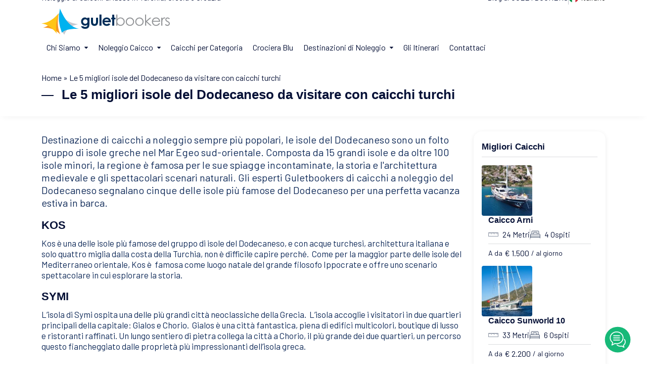

--- FILE ---
content_type: text/html; charset=UTF-8
request_url: https://www.caiccobarche.it/le-5-migliori-isole-del-dodecaneso-da-visitare-con-caicchi-turchi/
body_size: 12018
content:
<!DOCTYPE html PUBLIC "-//W3C//DTD XHTML 1.0 Strict//EN" "http://www.w3.org/TR/xhtml1/DTD/xhtml1-strict.dtd"><html lang="it-IT" xmlns="http://www.w3.org/1999/xhtml"><head><meta charset="UTF-8"><meta http-equiv="X-UA-Compatible" content="IE=edge,chrome=1"><meta http-equiv="Content-Type" content="text/html; charset=utf-8" /><meta http-equiv="Cache-Control" content="private, max-age=31557600, pre-check=31536000"/><meta name="viewport" content="width=device-width, initial-scale=1"><meta name='robots' content='index, follow, max-image-preview:large, max-snippet:-1' /><title>Le 5 migliori isole del Dodecaneso da visitare con caicchi turchi</title><meta name="description" content="A Guletbookers, gli esperti di caicchi a noleggio nel Dodecaneso danno un&#039;occhiata a cinque delle migliori isole greche per una vacanza in caicco." /><link rel="canonical" href="https://www.caiccobarche.it/le-5-migliori-isole-del-dodecaneso-da-visitare-con-caicchi-turchi/" /><meta property="og:locale" content="it_IT" /><meta property="og:type" content="article" /><meta property="og:title" content="Le 5 migliori isole del Dodecaneso da visitare con caicchi turchi" /><meta property="og:description" content="A Guletbookers, gli esperti di caicchi a noleggio nel Dodecaneso danno un&#039;occhiata a cinque delle migliori isole greche per una vacanza in caicco." /><meta property="og:url" content="https://www.caiccobarche.it/le-5-migliori-isole-del-dodecaneso-da-visitare-con-caicchi-turchi/" /><meta property="og:site_name" content="Noleggio Caicco di Lusso e Noleggio Caicchi Turchia,Grecia,Croazia" /><meta property="article:published_time" content="2019-05-27T11:19:02+00:00" /><meta property="article:modified_time" content="2021-05-25T00:20:14+00:00" /><meta property="og:image" content="https://guletbookers.cubecdn.net/wp-content/uploads/2019/05/kefalonia-yacht-charter.jpg" /><meta property="og:image:width" content="1024" /><meta property="og:image:height" content="666" /><meta property="og:image:type" content="image/jpeg" /><meta name="author" content="guletbookers_new" /><meta name="twitter:card" content="summary_large_image" /><meta name="twitter:label1" content="Scritto da" /><meta name="twitter:data1" content="guletbookers_new" /><meta name="twitter:label2" content="Tempo di lettura stimato" /><meta name="twitter:data2" content="4 minuti" /><script type="application/ld+json" class="yoast-schema-graph">{"@context":"https://schema.org","@graph":[{"@type":"WebPage","@id":"https://www.caiccobarche.it/le-5-migliori-isole-del-dodecaneso-da-visitare-con-caicchi-turchi/","url":"https://www.caiccobarche.it/le-5-migliori-isole-del-dodecaneso-da-visitare-con-caicchi-turchi/","name":"Le 5 migliori isole del Dodecaneso da visitare con caicchi turchi","isPartOf":{"@id":"https://www.caiccobarche.it/#website"},"primaryImageOfPage":{"@id":"https://www.caiccobarche.it/le-5-migliori-isole-del-dodecaneso-da-visitare-con-caicchi-turchi/#primaryimage"},"image":{"@id":"https://www.caiccobarche.it/le-5-migliori-isole-del-dodecaneso-da-visitare-con-caicchi-turchi/#primaryimage"},"thumbnailUrl":"https://cdn.guletbookers.org/wp-content/uploads/2019/05/kefalonia-yacht-charter.jpg","author":{"@id":"https://www.caiccobarche.it/#/schema/person/ebf5a4aa9d0ff04d5091130c92824e84"},"description":"A Guletbookers, gli esperti di caicchi a noleggio nel Dodecaneso danno un'occhiata a cinque delle migliori isole greche per una vacanza in caicco.","breadcrumb":{"@id":"https://www.caiccobarche.it/le-5-migliori-isole-del-dodecaneso-da-visitare-con-caicchi-turchi/#breadcrumb"},"inLanguage":"en-US","potentialAction":[{"@type":"ReadAction","target":["https://www.caiccobarche.it/le-5-migliori-isole-del-dodecaneso-da-visitare-con-caicchi-turchi/"]}]},{"@type":"ImageObject","inLanguage":"it-IT","@id":"https://www.caiccobarche.it/le-5-migliori-isole-del-dodecaneso-da-visitare-con-caicchi-turchi/#primaryimage","url":"https://cdn.guletbookers.org/wp-content/uploads/2019/05/kefalonia-yacht-charter.jpg","contentUrl":"https://cdn.guletbookers.org/wp-content/uploads/2019/05/kefalonia-yacht-charter.jpg","width":1024,"height":666},{"@type":"BreadcrumbList","@id":"https://www.caiccobarche.it/le-5-migliori-isole-del-dodecaneso-da-visitare-con-caicchi-turchi/#breadcrumb","itemListElement":[{"@type":"ListItem","position":1,"name":"Home","item":"https://www.caiccobarche.it/"},{"@type":"ListItem","position":2,"name":"Le 5 migliori isole del Dodecaneso da visitare con caicchi turchi"}]},{"@type":"WebSite","@id":"https://www.caiccobarche.it/#website","url":"https://www.caiccobarche.it/","name":"Noleggio Caicco di Lusso e Noleggio Caicchi Turchia,Grecia,Croazia","description":"","potentialAction":[{"@type":"SearchAction","target":{"@type":"EntryPoint","urlTemplate":"https://www.caiccobarche.it/?s={search_term_string}"},"query-input":"required name=search_term_string"}],"inLanguage":"it-IT"},{"@type":"Person","@id":"https://www.caiccobarche.it/#/schema/person/ebf5a4aa9d0ff04d5091130c92824e84","name":"guletbookers_new","image":{"@type":"ImageObject","inLanguage":"it-IT","@id":"https://www.caiccobarche.it/#/schema/person/image/","url":"https://secure.gravatar.com/avatar/bda5b0c4107355b8309bca36fb5f5493?s=96&d=mm&r=g","contentUrl":"https://secure.gravatar.com/avatar/bda5b0c4107355b8309bca36fb5f5493?s=96&d=mm&r=g","caption":"guletbookers_new"},"url":"https://www.caiccobarche.it/author/guletbookers_new/"}]}</script><link href="//cdn.guletbookers.org" rel="dns-prefetch"/><link href="//guletbookerscdn.imgix.net/" rel="dns-prefetch"/><link href="//googletagmanager.com" rel="dns-prefetch"/><link href="//googleads.g.doubleclick.net" rel="dns-prefetch"/><link rel="preconnect" href="https://fonts.googleapis.com"><link rel="preconnect" href="https://fonts.gstatic.com" crossorigin><meta name="google-site-verification" content="" /><link rel="shortcut icon" type="image/x-icon" href="https://guletbookerscdn.imgix.net/favicon-16x16.png"/><link rel="stylesheet" href="https://www.caiccobarche.it/wp-content/themes/gbcom/assets/css/plugins.css"><link rel="stylesheet" href="https://www.caiccobarche.it/wp-content/themes/gbcom/assets/css/base.css"><link href="https://fonts.googleapis.com/css2?family=Barlow:wght@400;500;600;700;800;900&family=Nunito:wght@400;500;700&Jost:wght@400;500;600&display=swap" rel="stylesheet"><link rel="preload" as="style" href="https://fonts.googleapis.com/css2?family=Barlow:wght@400;500;600;700;800;900&family=Nunito:wght@400;500;700&Jost:wght@400;500;600&display=swap" /><link fetchpriority="medium" rel="stylesheet" href="https://fonts.googleapis.com/css2?family=Barlow:wght@400;500;600;700;800;900&family=Nunito:wght@400;500;700&Jost:wght@400;500;600&display=swap" media="print" onload="this.media='all'" /><noscript><link rel="stylesheet" href="https://fonts.googleapis.com/css2?family=Barlow:wght@400;500;600;700;800;900&family=Nunito:wght@400;500;700&Jost:wght@400;500;600&display=swap" /></noscript><style type="text/css">@media (min-width:1200px){.header .header-menu .menu .subnav{min-width:300px}}.yacht-specs{gap:0.5rem}</style></head><body><main><header class="header d-flex align-items-center bg-white js-header" data-x="header"> <div class="container position-relative"> <div class="row justify-content-between align-items-center pb-2"> <div class="col-auto md:d-none lg:d-none"> <div class="d-flex align items-center text-15"> Noleggio di caicchi di lusso in Turchia, Grecia e Croazia </div> </div> <div class="col-auto md:d-none lg:d-none"> <div class="d-flex"> <div class="hstack gap-2 align-items-center"> <div class="col-auto text-15"><a href="https://www.caiccobarche.it/caicco-blog-di-noleggio/" title="Ispirazioni per il noleggio di barche" class="link">Blog di GULETBOOKERS</a></div> <div class="vr"></div> <div class="col-auto"> <button class="d-flex align-items-center text-15 text-dark-1" data-x-click="lang"> <img src="https://www.caiccobarche.it/wp-content/themes/gbcom/assets/svg/it.svg" width="20" height="20" alt="Cambiare la lingua" class="rounded-circle me-1"> <span class="js-language-mainTitle">Italiano</span> </button> </div> </div> </div> </div> </div> <div class="row justify-content-between align-items-center"> <div class="col-auto"> <div class="d-flex align-items-center"> <a href="https://www.caiccobarche.it"> <img src="https://www.caiccobarche.it/wp-content/themes/gbcom/assets/svg/guletbookers_en.svg" width="254" height="52" alt="Specialisti di caicco"/> </a> </div> </div> <div class="col-auto"> <div class="d-none xl:d-flex align-items-center" data-x="header-mobile-icons" data-x-toggle="text-white"> <div class="d-none xl:d-flex"> <button class="d-flex align-items-center text-15 text-dark-1 pe-2" data-x-click="lang"> <img src="https://www.caiccobarche.it/wp-content/themes/gbcom/assets/svg/it.svg" width="20" height="20" alt="Cambiare la lingua" class="rounded-circle me-1"> </button> </div> <div> <button class="d-flex align-items-center icon-menu text-inherit text-20" data-x-click="html, header, header-logo, header-mobile-icons, mobile-menu"></button> </div> </div> <div class="d-flex"> <div class="header-menu" data-x="mobile-menu" data-x-toggle="is-menu-active"> <div class="mobile-overlay"></div> <div class="header-menu__content"> <div class="mobile-bg js-mobile-bg"></div> <div class="menu js-navList"> <ul class="menu__nav text-dark-1 -is-active"> <li class="menusub"> <a href="javascript:void(0)"> <span class="me-2">Chi Siamo</span> <i class="icon"> <svg><use xlink:href="https://www.caiccobarche.it/wp-content/themes/gbcom/assets/sprite.svg#chevron-sm-down"></use></svg> </i> </a> <ul class="subnav"> <li class="subnav__backBtn js-nav-list-back"> <a href="javascript:void(0)"> <i class="icon"> <svg><use xlink:href="https://www.caiccobarche.it/wp-content/themes/gbcom/assets/sprite.svg#chevron-sm-down"></use></svg> </i> Pagina iniziale</a> </li> <li><a href="https://www.caiccobarche.it/compagnia-noleggio-caicco/">Informazioni su GULETBOOKERS</a></li> <li><a href="https://www.caiccobarche.it/operatore-nolegggio-yacht/">Perché sceglierci</a></li> <li><a href="https://www.caiccobarche.it/agente-noleggio-caicco/">Collaborazione</a></li> <li><a href="https://www.caiccobarche.it/recensioni-caicchi-turchia/">Recensioni</a></li> <li><a href="https://www.caiccobarche.it/contattaci/">Contattaci</a></li> </ul> </li> <li class="menusub -has-mega-menu position-static"> <a href="javascript:void(0)"> <span class="me-2">Noleggio Caicco</span> <i class="icon"> <svg><use xlink:href="https://www.caiccobarche.it/wp-content/themes/gbcom/assets/sprite.svg#chevron-sm-down"></use></svg> </i> </a> <div class="mega md:d-none sm:d-none"> <div class="mega__content"> <div class="mega__grid"> <div class="mega__item align-items-center"> <div class="d-inline-flex align-items-center gap-3 pb-4"> <div class="menu-icons"> <i class="icon-sailboat-2"></i> </div> <div class="text-14 d-flex flex-column"> <span class="text-16 lh-sm fw-600"><a href="https://www.caiccobarche.it/caicchi/" class="link" title="Cos'è un Caicco?">Cos'è un Caicco?</a></span> <span class="font-second">Un caicco è una barca a motore in legno con un design molto particolare...</span> </div> </div> <div class="d-inline-flex align-items-center gap-3 pb-4"> <div class="menu-icons"> <i class="icon-helm-1"></i> </div> <div class="text-14 d-flex flex-column"> <span class="text-16 lh-sm fw-600"><a href="https://www.caiccobarche.it/noleggio-caicco/" class="link" title="Noleggio Caicco">Noleggio Caicco</a></span> <span class="font-second">La nostra flotta comprende un'ampia scelta di caicchi nuovi di zecca...</span> </div> </div> <div class="d-inline-flex align-items-center gap-3"> <div class="menu-icons"> <i class="icon-captain"></i> </div> <div class="text-14 d-flex flex-column"> <span class="text-16 lh-sm fw-600"><a href="https://www.caiccobarche.it/vacanze-in-caicco/" class="link" title="Vacanze in Caicco">Vacanze in Caicco</a></span> <span class="font-second">Il noleggio di caicchi è gestito con barche in legno tradizionali...</span> </div> </div> </div> <div class="mega__item"> <div class="d-inline-flex align-items-center gap-3 pb-4"> <div class="menu-icons"> <i class="icon-route-1"></i> </div> <div class="text-14 d-flex flex-column"> <span class="text-16 lh-sm fw-600"><a href="https://www.caiccobarche.it/crociera-in-caicco/" class="link" title="Crociera in Caicco">Crociera in Caicco</a></span> <span class="font-second">Una crociera in caicco è il modo più bello per esplorare... .</span> </div> </div> <div class="d-inline-flex align-items-center gap-3 pb-4"> <div class="menu-icons"> <i class="icon-beach-sunset"></i> </div> <div class="text-14 d-flex flex-column"> <span class="text-16 lh-sm fw-600"><a href="https://www.caiccobarche.it/caicco-crociera-interesse-speciale/" class="link" title="Caicchi per Interesse">Caicchi per Interesse</a></span> <span class="font-second">Dai un'occhiata qui di seguito per scegliere ciò che ti interessa...</span> </div> </div> <div class="d-inline-flex align-items-center gap-3"> <div class="menu-icons"> <i class="icon-sailing-1"></i> </div> <div class="text-14 d-flex flex-column"> <span class="text-16 lh-sm fw-600"><a href="https://www.caiccobarche.it/caicchi-sport-acquatici/" class="link" title="Sport Acquatici">Sport Acquatici</a></span> <span class="font-second">La maggior parte degli yacht caicco di lusso offre una vasta...</span> </div> </div> </div> <div class="mega__item"> <div class="d-inline-flex align-items-center gap-3 pb-4"> <div class="menu-icons"> <i class="icon-untitled"></i> </div> <div class="text-14 d-flex flex-column"> <span class="text-15 lh-sm fw-600"><a href="https://www.caiccobarche.it/cibo-e-bevande/" class="link" title="Cibo E Bevande">Cibo E Bevande</a></span> <span class="font-second">GULETBOOKERS offre un'ampia selezione di pacchetti ed opzioni...</span> </div> </div> <div class="d-inline-flex align-items-center gap-3 pb-4"> <div class="menu-icons"> <i class="icon-search-engine"></i> </div> <div class="text-14 d-flex flex-column"> <span class="text-15 lh-sm fw-600"><a href="https://www.caiccobarche.it/prenota-caicco-yacht-con-equipaggio/" class="link" title="Come Prenotare">Come Prenotare</a></span> <span class="font-second"> Una volta che hai deciso di prenotare un noleggio di caicco...</span> </div> </div> <div class="d-inline-flex align-items-center gap-3"> <div class="menu-icons"> <i class="icon-info-1"></i> </div> <div class="text-14 d-flex flex-column"> <span class="text-15 lh-sm fw-600"><a href="https://www.caiccobarche.it/termini-e-condizioni-caicco/" class="link" title="Termini e Condizioni">Termini e Condizioni</a></span> <span class="font-second">Effettuando una prenotazione con Guletbookers...</span> </div> </div> </div> </div> </div> </div> </li> <li> <a title="Caicchi per Categoria" href="https://www.caiccobarche.it/tipi-di-caicco/">Caicchi per Categoria</a> </li> <li> <a title="Crociera Blu" href="https://www.caiccobarche.it/crociera-blu/">Crociera Blu</a> </li> <li class="menusub -has-mega-menu position-static"> <a href="javascript:void(0)"> <span class="me-2">Destinazioni di Noleggio</span> <i class="icon"> <svg><use xlink:href="https://www.caiccobarche.it/wp-content/themes/gbcom/assets/sprite.svg#chevron-sm-down"></use></svg> </i> </a> <div class="mega r-side md:d-none sm:d-none"> <div class="tabs -underline-2 js-tabs"> <div class="tabs__controls row g-0 js-tabs-controls mb-3"> <div class="col"> <button class="tabs__button fw-500 js-tabs-button is-tab-el-active d-flex align-items-center" data-tab-target=".-tab-item-1"> <img src="https://www.caiccobarche.it/wp-content/themes/gbcom/assets/svg/tr.svg" width="20" height="20" alt="Noleggio Caicco in Turchia" class="rounded-circle me-1"/> <span>Noleggio Caicco in Turchia</span> </button> </div> <div class="col"> <button class="tabs__button text-light-1 fw-500 js-tabs-button d-flex align-items-center" data-tab-target=".-tab-item-2"> <img src="https://www.caiccobarche.it/wp-content/themes/gbcom/assets/svg/gr.svg" width="20" height="20" alt="Noleggio Caicco in Grecia" class="rounded-circle me-1"> <span>Noleggio Caicco in Grecia</span> </button> </div> <div class="col"> <button class="tabs__button text-light-1 fw-500 js-tabs-button d-flex align-items-center" data-tab-target=".-tab-item-3"> <img src="https://www.caiccobarche.it/wp-content/themes/gbcom/assets/svg/hr.svg" width="20" height="20" alt="Noleggio Caicco in Croazia" class="rounded-circle me-1"> <span>Noleggio Caicco in Croazia</span> </button> </div> </div> <div class="tabs__content js-tabs-content"> <div class="tabs__pane -tab-item-1 is-tab-el-active"> <div class="mega__content"> <div class="mega__grid"> <div class="pe-5"> <a href="https://www.caiccobarche.it/bodrum-crociera-caicco/" title="Bodrum Crociera Caicco">Bodrum</a> <hr class="mt-1 mb-1 hr-color1"> <a href="https://www.caiccobarche.it/marmaris-crociera-caicco/" title="Marmaris Crociera Caicco">Marmaris</a> <hr class="mt-1 mb-1 hr-color1"> <a href="https://www.caiccobarche.it/gocek-crociera-caicco/" title="Gocek Crociera Caicco">Gocek</a> <hr class="mt-1 mb-1 hr-color1"> <a href="https://www.caiccobarche.it/fethiye-crociera-caicco/" title="Fethiye Crociera Caicco">Fethiye</a> </div> <div class="pe-5"> <a href="https://www.caiccobarche.it/antalya-crociera-caicco/" title="Antalya Crociera Caicco">Antalya</a> <hr class="mt-1 mb-1 hr-color1"> <a href="" title="Kekova Crociera Caicco">Kekova</a> <hr class="mt-1 mb-1 hr-color1"> <a href="https://www.caiccobarche.it/noleggio-yacht-kusadasi/" title="Kusadasi Crociera Caicco">Kusadasi</a> <hr class="mt-1 mb-1 hr-color1"> <a href="https://www.caiccobarche.it/yacht-noleggio-a-istanbul/" title="Istanbul Crociera Caicco">Istanbul</a> </div> <div class="mega__image d-flex position-relative"> <div class="m_block"> <span>Guida ai Caicchi in Turchia</span> <a href="https://www.caiccobarche.it/noleggio-caicco-in-turchia/" title="Noleggio Caicco in Turchia" class="button h-25 p-2 text-dark-1 bg-warning mt-3 link">Tutte le destinazioni</a> </div> </div> </div> </div> </div> <div class="tabs__pane -tab-item-2"> <div class="mega__content"> <div class="mega__grid"> <div class="pe-5"> <a href="https://www.caiccobarche.it/noleggio-barche-santorini/" title="Noleggio Barche Santorini">Santorini</a> <hr class="mt-1 mb-1 hr-color1"> <a href="https://www.caiccobarche.it/noleggio-yacht-rodi/" title="Noleggio Barche Rhodes">Rhodes</a> <hr class="mt-1 mb-1 hr-color1"> <a href="https://www.caiccobarche.it/noleggio-yacht-mykonos/" title="Noleggio Barche Mykonos">Mykonos</a> <hr class="mt-1 mb-1 hr-color1"> <a href="https://www.caiccobarche.it/zante-isola-grecia/" title="Noleggio Barche Zakynthos">Zakynthos</a> </div> <div class="pe-5"> <a href="https://www.caiccobarche.it/noleggio-yacht-kos/" title="Noleggio Barche Kos">Kos</a> <hr class="mt-1 mb-1 hr-color1"> <a href="https://www.caiccobarche.it/noleggio-yacht-symi/" title="Noleggio Barche Symi">Symi</a> <hr class="mt-1 mb-1 hr-color1"> <a href="https://www.caiccobarche.it/yacht-noleggio-patmos/" title="Noleggio Barche Patmos">Patmos</a> <hr class="mt-1 mb-1 hr-color1"> <a href="https://www.caiccobarche.it/noleggio-yacht-leros/" title="Noleggio Barche Leros">Leros</a> </div> <div class="mega__image d-flex position-relative"> <div class="m_block"> <span>Guida ai Caicchi in Grecia</span> <a href="https://www.caiccobarche.it/noleggio-caicco-in-grecia/" title="Noleggio Barche in Grecia" class="link button h-25 p-2 text-dark-1 bg-warning mt-3">Tutte le destinazioni</a> </div> </div> </div> </div> </div> <div class="tabs__pane -tab-item-3"> <div class="mega__content"> <div class="mega__grid"> <div class="pe-5"> <a href="https://www.caiccobarche.it/dubrovnik-caicco-noleggio/" title="Noleggio Caicco Dubrovnik">Dubrovnik</a> <hr class="mt-1 mb-1 hr-color1"> <a href="https://www.caiccobarche.it/caicco-noleggio-spalato/" title="Noleggio Caicco Split">Split</a> <hr class="mt-1 mb-1 hr-color1"> <a href="https://www.caiccobarche.it/noleggio-caicco-sebenico/" title="Noleggio Caicco Sibenik">Sibenik</a> </div> <div class="pe-5"> <a href="https://www.caiccobarche.it/noleggio-caicco-zadar/" title="Noleggio Caicco Zadar">Zadar</a> <hr class="mt-1 mb-1 hr-color1"> <a href="https://www.caiccobarche.it/golfo-quarnero-croazia/" title="Noleggio Caicco Kvarner">Kvarner</a> <hr class="mt-1 mb-1 hr-color1"> <a href="https://www.caiccobarche.it/penisola-istria-croazia/" title="Noleggio Caicco Istria">Istria</a> </div> <div class="mega__image d-flex position-relative"> <div class="m_block"> <span>Guida ai Caicchi in Croazia</span> <a href="https://www.caiccobarche.it/noleggio-caicco-in-croazia/" title="Noleggio Caicco in Croazia" class="link button h-25 p-2 text-dark-1 bg-warning mt-3">Tutte le destinazioni</a> </div> </div> </div> </div> </div> </div> </div> </div> </li> <li><a href="https://www.caiccobarche.it/crociere-caicco/" title="Gli Itinerari">Gli Itinerari</a></li> <li><a href="https://www.caiccobarche.it/contattaci/" title="Contattaci">Contattaci</a></li> </ul> </div> </div> </div> </div> </div> </div> </header><section class="subpage-list-head pb-4"> <div class="container"> <div class="breadcrumb text-16 lg:text-14 md:text-13 font-second pt-4"> <nav aria-label="breadcrumb" class="breadcrumbs"><span><span><a href="https://www.caiccobarche.it/">Home</a></span> » <span class="breadcrumb_last" aria-current="page">Le 5 migliori isole del Dodecaneso da visitare con caicchi turchi</span></span></nav> </div> <div class="row justify-content-end justify-content-between align-items-center"> <div class="col-auto"> <div class="sectionTitle -md"> <h1 class="sectionTitle__title">Le 5 migliori isole del Dodecaneso da visitare con caicchi turchi</h1> </div> </div> </div> </div> </section> <section class="layout-pt-sm layout-pb-lg-half line-layout position-relative"> <div class="container"> <div class="row pb-4 sub-blogpost"> <div class="col-xl-9 blog-content mb-4"> <div class="col dynm-p-sub-txt mb-3"> <p>Destinazione di caicchi a noleggio sempre più popolari, le isole del Dodecaneso sono un folto gruppo di isole greche nel Mar Egeo sud-orientale. Composta da 15 grandi isole e da oltre 100 isole minori, la regione è famosa per le sue spiagge incontaminate, la storia e l'architettura medievale e gli spettacolari scenari naturali.
Gli esperti Guletbookers di caicchi a noleggio del Dodecaneso segnalano cinque delle isole più famose del Dodecaneso per una perfetta vacanza estiva in barca.</p> </div> <div class="col dynm-p-sub"> <h3><strong>KOS</strong></h3><p>Kos è una delle isole più famose del gruppo di isole del Dodecaneso, e con acque turchesi, architettura italiana e solo quattro miglia dalla costa della Turchia, non è difficile capire perché.  Come per la maggior parte delle isole del Mediterraneo orientale, Kos è  famosa come luogo natale del grande filosofo Ippocrate e offre uno scenario spettacolare in cui esplorare la storia.</p><h3><strong>SYMI</strong></h3><p>L&#8217;isola di Symi ospita una delle più grandi città neoclassiche della Grecia.  L&#8217;isola accoglie i visitatori in due quartieri principali della capitale: Gialos e Chorio.  Gialos è una città fantastica, piena di edifici multicolori, boutique di lusso e ristoranti raffinati. Un lungo sentiero di pietra collega la città a Chorio, il più grande dei due quartieri, un percorso questo fiancheggiato dalle proprietà più impressionanti dell&#8217;isola greca.</p><h3><strong>KARPATHOS</strong></h3><p>Karpathos è una delle località più meridionali del gruppo di isole del Dodecaneso.  Situata tra Creta e Rodi, l&#8217;isola è satura di affascinante storia mitica.  Visitare Karpathos in un lussuoso viaggio in caicco premia gli ospiti con montagne e molti vigneti e uliveti da percorrere.  Per gli amanti della natura, le grotte rocciose di Karpathos ospitano foche monache del Mediterraneo che meritano una visita.</p><p><a href="https://www.guletbookers.com/karpoathos-island-greece/"><img decoding="async" class="alignright wp-image-15725 size-blog_post_image_big" src="https://www.guletbookers.com/wp-content/uploads/2019/05/karpathos-island-1024x500.jpg" alt="" width="1024" height="500" /></a></p><h3><strong>LEROS</strong></h3><p>In vacanza in caicco in Grecia, l&#8217;isola di Leros è una delle fermate più famose del Dodecaneso, ma anche una delle più tranquille.  Un luogo favorito per le vacanze in famiglia e le intime gite in caicco, i punti salienti includono calette protette e spiagge incontaminate, così come Agia Marina, la vibrante capitale della mitica isola.  Nella mitologia greca, Leros è considerata l&#8217;isola della dea Artemide.</p><h3><strong>RODI</strong></h3><p>Rodi è la quarta isola più grande della Grecia.  Attirando ogni anno oltre un milione di turisti sulle sue spiagge incontaminate, Rodi vanta innumerevoli tratti di splendide coste, pinete montane e città medievali.  La capitale di Rodi è spesso considerata una delle città più affascinanti del mondo.  Fondata nel 408 a.C., la città è patrimonio mondiale dell&#8217;UNESCO e merita una sosta durante una vacanza in barca a noleggio nel Dodecaneso.</p><p><a href="https://www.guletbookers.com/yacht-charter-rhodes/"><img decoding="async" loading="lazy" class="alignright wp-image-15723 size-blog_post_image_big" src="https://www.guletbookers.com/wp-content/uploads/2019/05/rhodes-dodecanese-1024x500.jpg" alt="" width="1024" height="500" /></a></p><h3><strong>Caicchi che navigano nel Dodecaneso</strong></h3><p>Alcuni degli yacht disponibili nelle isole del Dodecaneso questa estate con Guletbookers includono lo yacht caicco di lusso di 33 metri Aegean Clipper.</p><p>Questo caicco di lusso è fatto per un noleggio di crociera ideale, rilassato e confortevole per un gruppo grande nelle acque turche e isole greche in quanto è uno dei pochi caicchi turchi autorizzati a navigare con gruppi grandi per un massimo di 22 ospiti in Grecia.  Il caicco è stato ridisegnato e rinnovato con l&#8217;intuizione acquisita da anni di esperienza di noleggio di caicco, e gli ospiti beneficiano del godimento di ampi spazi per rilassarsi, cenare e ammirare il panorama e il sole.  Ci sono tre sale da pranzo;  una nel confortevole salone interno climatizzato e due esterne sul ponte di prua e poppa con possibilità di stare all&#8217;ombra sul ponte di prua.</p><p><a href="https://www.caiccobarche.it/caicco-aegean-clipper/"><img decoding="async" loading="lazy" class="alignright wp-image-15726 size-blog_post_image_big" src="https://www.guletbookers.com/wp-content/uploads/2019/05/aegean-clipper-gulet-charter-1024x500.jpg" alt="" width="1024" height="500" /></a></p><p>Inoltre, il ponte di livello superiore con comodi posti a sedere attorno ai tavolini è una calamita per gustare una bibita al tramonto e a sera, godendo della vista e della brezza.  Per le ore pigre ci sono molti materassi per prendere il sole.  La sistemazione è composta da un eccellente mix di cabine con letti doppi e cabine con letti matrimoniali a prua e poppa con accesso dal salone. Le cabine doppie e matrimoniali dispongono di bagni privati ​​ben arredati e tutte le aree interne sono dotate di aria condizionata.  Il salone offre non solo il tavolo da pranzo e il lungo sedile imbottito, ma è anche il posto giusto per guardare la TV / DVD e godersi un po&#8217; di musica o Internet.  In breve, il design del caicco assicura che non manchino posti dove rilassarsi. Clicca sul collegamento in basso per visualizzare il <a href="https://www.caiccobarche.it/caicco-aegean-clipper/"><strong>caicco Aegean Clipper</strong></a>.</p><p><a href="https://www.caiccobarche.it/caicco-holiday-10/"><img decoding="async" loading="lazy" class="alignright wp-image-15950 size-blog_post_image_big" src="https://www.guletbookers.com/wp-content/uploads/2014/09/Holiday-10-1024x576-33-1024x500.jpg" alt="" width="1024" height="500" /></a></p><p>Il caicco di lusso <a href="https://www.caiccobarche.it/caicco-holiday-10/"><strong>Holiday X</strong></a> da 39 m e 10 cabine può ospitare al massimo 22 ospiti.</p><p>Il lungo <a href="https://www.caiccobarche.it/tipi-di-caicco/caicco-di-lusso/"><strong>caicco di lusso</strong></a> di classe Holiday 10 è l&#8217;ideale per gruppi numerosi con i suoi ampi spazi sul ponte a prua e poppa che consentono incontri rilassati e socievoli all&#8217;ombra o al sole.  Ci sono due sale da pranzo all&#8217;aperto, così come nella confortevole sala interna.  Il ponte anteriore del caicco turco Holiday X è a un solo livello con comodi cuscini e sedute e un&#8217;area pranzo, mentre i lettini sono sistemati sulla parte superiore del salone.  Le cabine pulite e ordinate sono una pratica disposizione di doppie e matrimoniali, tutte con bagno privato e aria condizionata.</p><p><a href="https://www.caiccobarche.it/caicco-elara-1/"><img decoding="async" loading="lazy" class="alignright wp-image-16560 size-blog_post_image_big" src="https://www.guletbookers.com/wp-content/uploads/2019/05/elara-1-gulet-1024x500.jpg" alt="" width="1024" height="500" /></a></p><p>Yacht di lusso <a href="https://www.caiccobarche.it/caicco-elara-1/"><strong>Elara 1</strong></a> da 42m e 12 cabine con ampio ponte e jakuzzi.</p><p>Lo yacht ELARA 1 di 12 cabine (precedentemente chiamato  Halis Temel) è una delle più grandi barche a motore che offrono vacanze in caicco Deluxe lungo la costa turca e nelle isole greche per grandi gruppi e famiglie, o riunioni aziendali e gruppi di incentivazione, fino a 24 ospiti.  All&#8217;interno del suo attraente e classico scafo in caicco, ci sono tutti i comfort moderni di letti comodi, bagni ben arredati per ogni cabina, aria condizionata, sala da pranzo interna e aree relax con sistemi di intrattenimento e ampio spazio all&#8217;aperto per pranzare, prendere il sole e rilassarsi.</p><p>Dai un&#8217;occhiata qui ad alcuni dei fantastici yacht di alta qualità disponibili quest&#8217;estate per il <strong>noleggio nel Mediterraneo</strong> con Guletbookers!</p> </div> </div> <div class="col-xl-3"> <div class="row"> <div class="col-xl-12 col-lg-6 col-md-6"> <div class="yachtlist-card shadow-5 p-3 mb-4"> <div class="row"> <div class="col-md-12"> <div class="sectionTitle -md"> <span class="sectionTitle__title">Migliori Caicchi</span> </div> </div> <div class="col-md-12"> <hr class="mt-1 mb-3 hr-color1"> </div> <div data-aos="fade-in" data-aos-duration="500" data-aos-delay="200" class="col-xl-12 mb-3"> <div class="row g-0 align-items-center"> <div class="col-auto"> <img data-src="https://cdn.guletbookers.org/wp-content/uploads/2025/05/gulet-arni-3-150x150.jpg" alt="Caicco Arni" class="size-100 rounded lazyload img-fill" src="[data-uri]"> </div> <div class="col"> <div class="yachtlist-card__body custom-pad-1"> <a href="https://www.caiccobarche.it/caicco-arni/" class="link d-block text-16 fw-600 mb-2"> Caicco Arni</a> <div class="d-flex"> <div class="hstack gap-3 align-items-center flex-grow-1 font-second"> <div class="col-auto"> <div class="d-flex align-items-center text-15 md:text-14 sm:text-13 fw-400 text-dark-1"> <span class="me-2"> <svg><use xlink:href="https://www.caiccobarche.it/wp-content/themes/gbcom/assets/sprite.svg#width-rule"></use></svg> </span> <span>24 Metri</span> </div> </div> <div class="vr"></div> <div class="col-auto"> <div class="d-flex align-items-center text-15 md:text-14 sm:text-13 fw-400 text-dark-1"> <span class="me-2"> <svg><use xlink:href="https://www.caiccobarche.it/wp-content/themes/gbcom/assets/sprite.svg#bed"></use></svg> </span> <span>4 Ospiti</span> </div> </div> </div> </div> <hr class="mt-2 mb-2 hr-color1"> <div class="d-flex align-items-center fw-400 text-16 font-second"> <small class="text-14 me-1">A da </small> &euro; 1.500 <small class="text-14 ms-1">/ al giorno</small> </div> </div> </div> </div> </div> <div data-aos="fade-in" data-aos-duration="500" data-aos-delay="300" class="col-xl-12 mb-3"> <div class="row g-0 align-items-center"> <div class="col-auto"> <img data-src="https://cdn.guletbookers.org/wp-content/uploads/2025/05/gulet-sunworld-10-2-150x150.jpg" alt="Caicco Sunworld 10" class="size-100 rounded lazyload img-fill" src="[data-uri]"> </div> <div class="col"> <div class="yachtlist-card__body custom-pad-1"> <a href="https://www.caiccobarche.it/caicco-sunworld-10/" class="link d-block text-16 fw-600 mb-2"> Caicco Sunworld 10</a> <div class="d-flex"> <div class="hstack gap-3 align-items-center flex-grow-1 font-second"> <div class="col-auto"> <div class="d-flex align-items-center text-15 md:text-14 sm:text-13 fw-400 text-dark-1"> <span class="me-2"> <svg><use xlink:href="https://www.caiccobarche.it/wp-content/themes/gbcom/assets/sprite.svg#width-rule"></use></svg> </span> <span>33 Metri</span> </div> </div> <div class="vr"></div> <div class="col-auto"> <div class="d-flex align-items-center text-15 md:text-14 sm:text-13 fw-400 text-dark-1"> <span class="me-2"> <svg><use xlink:href="https://www.caiccobarche.it/wp-content/themes/gbcom/assets/sprite.svg#bed"></use></svg> </span> <span>6 Ospiti</span> </div> </div> </div> </div> <hr class="mt-2 mb-2 hr-color1"> <div class="d-flex align-items-center fw-400 text-16 font-second"> <small class="text-14 me-1">A da </small> &euro; 2.200 <small class="text-14 ms-1">/ al giorno</small> </div> </div> </div> </div> </div> <div data-aos="fade-in" data-aos-duration="500" data-aos-delay="400" class="col-xl-12 mb-3"> <div class="row g-0 align-items-center"> <div class="col-auto"> <img data-src="https://cdn.guletbookers.org/wp-content/uploads/2025/02/gulet-sarayli-1-1-150x150.jpg" alt="Caicco Sarayli 1" class="size-100 rounded lazyload img-fill" src="[data-uri]"> </div> <div class="col"> <div class="yachtlist-card__body custom-pad-1"> <a href="https://www.caiccobarche.it/caicco-sarayli-1/" class="link d-block text-16 fw-600 mb-2"> Caicco Sarayli 1</a> <div class="d-flex"> <div class="hstack gap-3 align-items-center flex-grow-1 font-second"> <div class="col-auto"> <div class="d-flex align-items-center text-15 md:text-14 sm:text-13 fw-400 text-dark-1"> <span class="me-2"> <svg><use xlink:href="https://www.caiccobarche.it/wp-content/themes/gbcom/assets/sprite.svg#width-rule"></use></svg> </span> <span>35 Metri</span> </div> </div> <div class="vr"></div> <div class="col-auto"> <div class="d-flex align-items-center text-15 md:text-14 sm:text-13 fw-400 text-dark-1"> <span class="me-2"> <svg><use xlink:href="https://www.caiccobarche.it/wp-content/themes/gbcom/assets/sprite.svg#bed"></use></svg> </span> <span>5 Ospiti</span> </div> </div> </div> </div> <hr class="mt-2 mb-2 hr-color1"> <div class="d-flex align-items-center fw-400 text-16 font-second"> <small class="text-14 me-1">A da </small> &euro; 2.600 <small class="text-14 ms-1">/ al giorno</small> </div> </div> </div> </div> </div> <div data-aos="fade-in" data-aos-duration="500" data-aos-delay="500" class="col-xl-12 mb-3"> <div class="row g-0 align-items-center"> <div class="col-auto"> <img data-src="https://cdn.guletbookers.org/wp-content/uploads/2025/01/gulet-kaan-ayaz-2-150x150.jpg" alt="Caicco Kaan Ayaz" class="size-100 rounded lazyload img-fill" src="[data-uri]"> </div> <div class="col"> <div class="yachtlist-card__body custom-pad-1"> <a href="https://www.caiccobarche.it/caicco-kaan-ayaz/" class="link d-block text-16 fw-600 mb-2"> Caicco Kaan Ayaz</a> <div class="d-flex"> <div class="hstack gap-3 align-items-center flex-grow-1 font-second"> <div class="col-auto"> <div class="d-flex align-items-center text-15 md:text-14 sm:text-13 fw-400 text-dark-1"> <span class="me-2"> <svg><use xlink:href="https://www.caiccobarche.it/wp-content/themes/gbcom/assets/sprite.svg#width-rule"></use></svg> </span> <span>36 Metri</span> </div> </div> <div class="vr"></div> <div class="col-auto"> <div class="d-flex align-items-center text-15 md:text-14 sm:text-13 fw-400 text-dark-1"> <span class="me-2"> <svg><use xlink:href="https://www.caiccobarche.it/wp-content/themes/gbcom/assets/sprite.svg#bed"></use></svg> </span> <span>6 Ospiti</span> </div> </div> </div> </div> <hr class="mt-2 mb-2 hr-color1"> <div class="d-flex align-items-center fw-400 text-16 font-second"> <small class="text-14 me-1">A da </small> &euro; 4.500 <small class="text-14 ms-1">/ al giorno</small> </div> </div> </div> </div> </div> </div> </div> </div> <div class="col-xl-12 col-lg-6 col-md-6"> <div class="yachtlist-card shadow-5 p-3"> <div class="row"> <div class="col-md-12"> <div class="sectionTitle -md"> <span class="sectionTitle__title">Altro Blog di Notizie</span> </div> </div> <div class="col-md-12"> <hr class="mt-1 mb-3 hr-color1"> </div> <div data-aos="fade-in" data-aos-duration="500" data-aos-delay="200" class="col-xl-12 mb-3"> <a href="https://www.caiccobarche.it/ville-imbarcazioni-mettiamo-a-confronto/" class="link d-block"> <div class="row align-items-center"> <div class="col-auto"> <img class="size-100 rounded lazyload" data-src="https://cdn.guletbookers.org/wp-content/uploads/2017/11/high-deluxe-gulet-virtuoso-greece-gulet-cgarter-3-150x150.jpg" src="" alt="Ville &#038; Imbarcazioni, mettiamo a confronto!"> </div> <div class="col"> <div class="text-17 lg:text-16 md:text-15 fw-500 lh-sm font-second">Ville &#038; Imbarcazioni, mettiamo a confronto!</div> </div> </div> </a> </div> <div data-aos="fade-in" data-aos-duration="500" data-aos-delay="400" class="col-xl-12 mb-3"> <a href="https://www.caiccobarche.it/alcuni-posti-unici-che-puoi-visitare-solo-in-turchia/" class="link d-block"> <div class="row align-items-center"> <div class="col-auto"> <img class="size-100 rounded lazyload" data-src="https://cdn.guletbookers.org/wp-content/uploads/2020/06/dalyan-iztuzu-beach-must-sea-150x150.jpg" src="" alt="Alcuni posti unici che puoi visitare solo in Turchia"> </div> <div class="col"> <div class="text-17 lg:text-16 md:text-15 fw-500 lh-sm font-second">Alcuni posti unici che puoi visitare solo in Turchia</div> </div> </div> </a> </div> <div data-aos="fade-in" data-aos-duration="500" data-aos-delay="600" class="col-xl-12 mb-3"> <a href="https://www.caiccobarche.it/vacanza-isolata-in-caicco/" class="link d-block"> <div class="row align-items-center"> <div class="col-auto"> <img class="size-100 rounded lazyload" data-src="https://cdn.guletbookers.org/wp-content/uploads/2020/06/vip-gulet-hic-salta-150x150.jpg" src="" alt="Vacanza isolata in caicco"> </div> <div class="col"> <div class="text-17 lg:text-16 md:text-15 fw-500 lh-sm font-second">Vacanza isolata in caicco</div> </div> </div> </a> </div> <div data-aos="fade-in" data-aos-duration="500" data-aos-delay="800" class="col-xl-12 mb-3"> <a href="https://www.caiccobarche.it/meditazione-a-bordo/" class="link d-block"> <div class="row align-items-center"> <div class="col-auto"> <img class="size-100 rounded lazyload" data-src="https://cdn.guletbookers.org/wp-content/uploads/2020/06/meditation-on-gulet-yacht-150x150.jpg" src="" alt="Meditazione a Bordo"> </div> <div class="col"> <div class="text-17 lg:text-16 md:text-15 fw-500 lh-sm font-second">Meditazione a Bordo</div> </div> </div> </a> </div> </div> </div> </div> </div> </div> </div> </div> </section> <section class="layout-pt-md-half layout-pb-lg-half line-layout position-relative"> <div class="container"> <div class="row text-center align-items-center"> <div class="offset-lg-3 col-lg-6"> <div class="sectionTitle -md"> <span class="sectionTitle__title">Hai ancora una domanda?</span> <p class=" sectionTitle__text lh-sm mt-1 font-second"> GULETBOOKERS è la società indipendente di noleggio di caicchi con sede a Bodrum in Turchia, dedita a offrirti il miglior noleggio di caicco possibile dalla più ampia scelta di caicchi possibili. </p> </div> </div> </div> <div class="row g-4 pt-4"> <div class="offset-lg-2 col-lg-4" data-aos="fade-left" data-aos-duration="1000" data-aos-delay="200"> <div class="glt-support-card glt-support-card--sale"> <div class="glt-support-card__content"> <div class="glt-support-card__img-wrapper size-100"> <svg><use xlink:href="https://www.caiccobarche.it/wp-content/themes/gbcom/assets/sprite.svg#-whatsapp"></use></svg> </div> <span class="glt-support-card__title fw-600 text-30 lh-1">Per il Noleggio</span> <p class="glt-support-card__subtitle lh-1 font-second">WhatsApp per un contatto diretto.</p> <p class="glt-support-card__text font-second"><a href="/cdn-cgi/l/email-protection#24574156524d4741644351484150464b4b4f4156570a474b49" class="link" title="Supporto"><span class="__cf_email__" data-cfemail="a7d4c2d5d1cec4c2e7c0d2cbc2d3c5c8c8ccc2d5d489c4c8ca">[email&#160;protected]</span></a></p> <p class="glt-support-card__text text-20 fw-600"><a href="tel:+905370656660" class="link" title="Per Aiuto e Supporto">+90 (537) 065 66 60</a></p> </div> </div> </div> <div class="col-lg-4" data-aos="fade-left" data-aos-duration="1000" data-aos-delay="300"> <div class="glt-support-card glt-support-card--help"> <div class="glt-support-card__content"> <div class="glt-support-card__img-wrapper size-100"> <svg><use xlink:href="https://www.caiccobarche.it/wp-content/themes/gbcom/assets/sprite.svg#email"></use></svg> </div> <span class="glt-support-card__title fw-600 text-30 lh-1">Per Aiuto e Supporto</span> <p class="glt-support-card__subtitle lh-1 font-second">Parlare con gli esperti, vedere più yacht.</p> <p class="glt-support-card__text font-second"><a href="/cdn-cgi/l/email-protection#81e2e9e0f3f5e4f3c1e6f4ede4f5e3eeeeeae4f3f2afe2eeec" class="link" title="Per il Noleggio"><span class="__cf_email__" data-cfemail="d1b2b9b0a3a5b4a391b6a4bdb4a5b3bebebab4a3a2ffb2bebc">[email&#160;protected]</span></a></p> <p class="glt-support-card__text text-20 fw-600"><a href="tel:+905332434800" class="link" title="Per richieste di noleggio">+90 (533) 243 48 00</a></p> </div> </div> </div> </div> <div class="row"> <div class="offset-lg-3 col-lg-6"> <div class="pt-4 position-relative overflow-hidden js-section-slider" data-gap="20" data-scrollbar data-slider-cols="xl-6 lg-3 md-1 sm-1 base-1" data-nav-prev="js-deals-prev" data-pagination="js-deals-pag" data-nav-next="js-deals-next"> <div class="swiper-wrapper"> <div data-aos="fade-left" data-aos-duration="1000" data-aos-delay="200" class="d-flex justify-content-center swiper-slide"> <img src="[data-uri]" class="lazyload" data-src="https://guletbookerscdn.imgix.net/members/tursab.png?fm=webp&auto=format,compress" alt="Tursab"> </div> <div data-aos="fade-left" data-aos-duration="1000" data-aos-delay="200" class="d-flex justify-content-center swiper-slide"> <img src="[data-uri]" class="lazyload" data-src="https://guletbookerscdn.imgix.net/members/turkey.png?fm=webp&auto=format,compress" alt="Turkey Tourism"> </div> <div data-aos="fade-left" data-aos-duration="1000" data-aos-delay="200" class="d-flex justify-content-center swiper-slide"> <img src="[data-uri]" class="lazyload" data-src="https://guletbookerscdn.imgix.net/members/tyba.png?fm=webp&auto=format,compress" alt="Turkish Yachting & Brokers Association"> </div> <div data-aos="fade-left" data-aos-duration="1000" data-aos-delay="200" class="d-flex justify-content-center swiper-slide"> <img src="[data-uri]" class="lazyload" data-src="https://guletbookerscdn.imgix.net/members/bodrum-chamber.png?fm=webp&auto=format,compress" alt=""> </div> <div data-aos="fade-left" data-aos-duration="1000" data-aos-delay="200" class="d-flex justify-content-center swiper-slide"> <img src="[data-uri]" class="lazyload" data-src="https://guletbookerscdn.imgix.net/members/bodrum-mariners.png?fm=webp&auto=format,compress" alt="Bodrum Mariners"> </div> <div data-aos="fade-left" data-aos-duration="1000" data-aos-delay="200" class="d-flex justify-content-center swiper-slide"> <img src="[data-uri]" class="lazyload" data-src="https://guletbookerscdn.imgix.net/members/google-reviews.png?fm=webp&auto=format,compress" alt="We Love Google"> </div> </div> </div> </div> </div> </div> </section> <footer class="rlr-footer rlr-section rlr-section__mt"> <div class="container"> <div class="rlr-footer__menu"> <nav class="rlr-footer__menu__col"> <span class="foot-title text-18 mb-2">Caicchi per Categoria</span> <ul class="font-second text-15"> <li><a title="Caicco Standard" href="https://www.caiccobarche.it/tipi-di-caicco/caicco-standard/">Caicco Standard</a></li> <li><a title="Caicco di Lusso" href="https://www.caiccobarche.it/tipi-di-caicco/caicco-di-lusso/">Caicco di Lusso</a></li> <li><a title="Caicco de Deluxe" href="https://www.caiccobarche.it/tipi-di-caicco/caicco-deluxe/">Caicco de Deluxe</a></li> <li><a title="Caicco Ultra Deluxe" href="https://www.caiccobarche.it/tipi-di-caicco/caicco-ultra-deluxe/">Caicco Ultra Deluxe</a></li> <li><a title="Caicco VIP" href="https://www.caiccobarche.it/tipi-di-caicco/caicco-vip/">Caicco VIP</a></li> </ul> </nav> <nav class="rlr-footer__menu__col"> <span class="foot-title text-18 mb-2">Caicchi per Cabina</span> <ul class="font-second text-15"> <li><a href="https://www.caiccobarche.it/caicco/?caicchi-per-cabina=3" title="Caicchi 3 Cabine">Caicchi 3 Cabine</a></li> <li><a href="https://www.caiccobarche.it/caicco/?caicchi-per-cabina=4" title="Caicchi 4 Cabine">Caicchi 4 Cabine</a></li> <li><a href="https://www.caiccobarche.it/caicco/?caicchi-per-cabina=5" title="Caicchi 5 Cabine">Caicchi 5 Cabine</a></li> <li><a href="https://www.caiccobarche.it/caicco/?caicchi-per-cabina=6" title="Caicchi 6 Cabine">Caicchi 6 Cabine</a></li> <li><a href="https://www.caiccobarche.it/caicco/?caicchi-per-cabina=7" title="Caicchi 7 Cabine">Caicchi 7 Cabine</a></li> </ul> </nav> <nav class="rlr-footer__menu__col"> <span class="foot-title text-18 mb-2">Caicchi per Regione</span> <ul class="font-second text-15"> <li><a href="https://www.caiccobarche.it/bodrum-crociera-caicco/" title="Caicchi Bodrum">Bodrum Crociera Caicco</a></li> <li><a href="https://www.caiccobarche.it/marmaris-crociera-caicco/" title="Caicchi Marmaris">Marmaris Crociera Caicco</a></li> <li><a href="https://www.caiccobarche.it/gocek-crociera-caicco/" title="Caicchi Gocek">Gocek Crociera Caicco</a></li> <li><a href="https://www.caiccobarche.it/fethiye-crociera-caicco/" title="Caicchi Fethiye">Fethiye Crociera Caicco</a></li> <li><a href="https://www.caiccobarche.it/antalya-crociera-caicco/" title="Caicchi Antalya">Antalya Crociera Caicco</a></li> </ul> </nav> <nav class="rlr-footer__menu__col"> <span class="foot-title text-18 mb-2">Caicchi più Recenti</span> <ul class="font-second text-15"> <li><a href="https://www.caiccobarche.it/caicco-arni/" title="Caicco Arni">Caicco Arni</a></li> <li><a href="https://www.caiccobarche.it/caicco-sunworld-10/" title="Caicco Sunworld 10">Caicco Sunworld 10</a></li> <li><a href="https://www.caiccobarche.it/caicco-sarayli-1/" title="Caicco Sarayli 1">Caicco Sarayli 1</a></li> <li><a href="https://www.caiccobarche.it/caicco-kaan-ayaz/" title="Caicco Kaan Ayaz">Caicco Kaan Ayaz</a></li> <li><a href="https://www.caiccobarche.it/caicco-yuksel-deniz/" title="Caicco Yuksel Deniz">Caicco Yuksel Deniz</a></li> </ul> </nav> <nav class="rlr-footer__menu__col"> <span class="foot-title text-18 mb-2">Top 5 Blog Settimanale</span> </nav> </div> <div class="rlr-footer__legal "> <div class="rlr-footer__legal__row rlr-footer__legal__row--top align-items-center justify-content-center"> <div class="rlr-footer__legal__row__col d-flex font-second"> <a href="https://www.instagram.com/guletbookers/" target="_blank" class="d-flex align-items-center me-2 text-15"> <i class="icon-social me-2"> <svg><use xlink:href="https://www.caiccobarche.it/wp-content/themes/gbcom/assets/sprite.svg#-instagram"></use></svg> </i> Instagram </a> <a href="https://www.facebook.com/guletbookers.yachting" target="_blank" class="d-flex align-items-center me-2 text-15"> <i class="icon-social me-2"> <svg><use xlink:href="https://www.caiccobarche.it/wp-content/themes/gbcom/assets/sprite.svg#-facebook"></use></svg> </i> Facebook </a> <a href="https://twitter.com/guletbookers" target="_blank" class="d-flex align-items-center me-2 text-15"> <i class="icon-social me-2"> <svg><use xlink:href="https://www.caiccobarche.it/wp-content/themes/gbcom/assets/sprite.svg#-twitter"></use></svg> </i> Twitter </a> <a href="https://www.linkedin.com/company/guletbookers/" target="_blank" class="d-flex md:d-none sm:d-none align-items-center text-15"> <i class="icon-social me-2"> <svg><use xlink:href="https://www.caiccobarche.it/wp-content/themes/gbcom/assets/sprite.svg#-email-1"></use></svg> </i> Linkedin </a> </div> </div> <div class="rlr-footer__legal__row rlr-footer__legal__row--bottom"> <div class="rlr-footer__legal__row__col"> <span class="text-light-2 text-15">2024-25 © Guletbookers marchio registrato, è vietata la copia non autorizzata del sito.</span> </div> <div class="rlr-footer__legal__row__col"> <img src="https://guletbookerscdn.imgix.net/payment-accepted-1.svg?fm=webp&auto=format,compress" width="215" height="20" alt="Accettati per il noleggio di barche" /> </div> </div> </div> </div> </footer><div class="langMenu is-hidden js-langMenu" data-x="lang" data-x-toggle="is-hidden"> <div class="langMenu__bg" data-x-click="lang"></div> <div class="langMenu__content bg-white rounded-2"> <div class="d-flex align-items-center justify-content-between p-3 border-bottom br-color1"> <div class="text-20 fw-500 lh-15 font-second">Scegliete la Vostra Lingua</div> <button class="pointer" data-x-click="lang"> <i class="icon-close"></i> </button> </div> <div class="modalGrid p-3 font-second"> <div class="modalGrid__item js-item"> <div class="p-3"> <a href="https://www.guletyatkiralama.com" rel="noopener" hreflang="tr" title="Gulet Yat Kiralama" target="_blank"> <div class="text-15 lh-1 fw-500 lang-img-size"> <img src="https://www.caiccobarche.it/wp-content/themes/gbcom/assets/svg/tr.svg" width="20" height="20" alt="Gulet Yat Kiralama" class="rounded-circle me-1"/>Türkçe</div> <div class="text-14 lh-1 mt-2 js-title">Turkey</div> </a> </div> </div> <div class="modalGrid__item js-item"> <div class="p-3"> <a href="https://www.guletbookers.com" rel="noopener" hreflang="us" title="Yacht Charter" target="_blank"> <div class="text-15 lh-1 fw-500 lang-img-size"> <img src="https://www.caiccobarche.it/wp-content/themes/gbcom/assets/svg/us.svg" width="20" height="20" alt="Yacht Charter" class="rounded-circle me-1"> English</div> <div class="text-14 lh-1 mt-2 js-title">United States</div> </a> </div> </div> <div class="modalGrid__item js-item"> <div class="p-3"> <a href="https://www.guletbookers.co.uk" rel="noopener" hreflang="en" title="Gulets in Turkey" target="_blank"> <div class="text-15 lh-1 fw-500 lang-img-size"> <img src="https://www.caiccobarche.it/wp-content/themes/gbcom/assets/svg/gb.svg" width="20" height="20" alt="Gulets in Turkey" class="rounded-circle me-1">English</div> <div class="text-14 lh-1 mt-2 js-title">United Kingdom</div> </a> </div> </div> <div class="modalGrid__item js-item"> <div class="p-3"> <a href="https://www.goelettebateau.fr" rel="noopener" hreflang="fr" title="Turquie Goelette" target="_blank"> <div class="text-15 lh-1 fw-500 lang-img-size"> <img src="https://www.caiccobarche.it/wp-content/themes/gbcom/assets/svg/fr.svg" width="20" height="20" alt="Turquie Goelette" class="rounded-circle me-1"> Français</div> <div class="text-14 lh-1 mt-2 js-title">France</div> </a> </div> </div> <div class="modalGrid__item js-item"> <div class="p-3"> <a href="https://www.guletbookers.de" rel="noopener" hreflang="de" title="Goletas Turquia" target="_blank"> <div class="text-15 lh-1 fw-500 lang-img-size"> <img src="https://www.caiccobarche.it/wp-content/themes/gbcom/assets/svg/de.svg" width="20" height="20" alt="Gulet-Charter Türkei" class="rounded-circle me-1"> Germany</div> <div class="text-14 lh-1 mt-2 js-title">Deutsch</div> </a> </div> </div> <div class="modalGrid__item js-item"> <div class="p-3"> <a href="https://www.guletbookers.es" rel="noopener" hreflang="es" title="Alquiler Goletas" target="_blank"> <div class="text-15 lh-1 fw-500 lang-img-size"> <img src="https://www.caiccobarche.it/wp-content/themes/gbcom/assets/svg/es.svg" width="20" height="20" alt="Alquiler Goletas" class="rounded-circle me-1"> Spanish</div> <div class="text-14 lh-1 mt-2 js-title">Spain</div> </a> </div> </div> <div class="modalGrid__item js-item"> <div class="p-3"> <a href="https://www.guletbookers.ru" rel="noopener" hreflang="ru" title="Аренда яхт в Турции" target="_blank"> <div class="text-15 lh-1 fw-500 lang-img-size"> <img src="https://www.caiccobarche.it/wp-content/themes/gbcom/assets/svg/ru.svg" width="20" height="20" alt="Аренда яхт в Турции" class="rounded-circle me-1"> Russia</div> <div class="text-14 lh-1 mt-2 js-title">Russian</div> </a> </div> </div> </div> </div></div></main><div class="support-fast d-none"> <div class="support-fast-content d-none"> <a href="https://api.whatsapp.com/send?phone=+905370656660&text=Salve,%20ho%20una%20domanda%20per%20quanto%20riguarda%20la%20crociera%20in%20caicco." title="Richiesta di noleggio"> <img src="https://www.caiccobarche.it/wp-content/themes/gbcom/assets/svg/sp-whatsapp-1.svg" width="20" height="20" alt="Richiesta di noleggio" class="me-2"/> Richiesta di Noleggio </a> <a href="tel:+905332434800" title="Chiamaci"> <img src="https://www.caiccobarche.it/wp-content/themes/gbcom/assets/svg/sp-call.svg" width="20" height="20" alt="Chiamaci" class="me-2"/> Chiamaci </a> <a href="https://www.caiccobarche.it/contattaci/" title="Contattaci"> <img src="https://www.caiccobarche.it/wp-content/themes/gbcom/assets/svg/sp-mail.svg" width="20" height="20" alt="Contattaci" class="me-2"/> Contattaci </a> </div><img alt="Guletbookers Support" src="https://www.caiccobarche.it/wp-content/themes/gbcom/assets/svg/gb-chatting-1.svg" width="56" height="56"></div><div class="mob-support-footer d-none md:d-block sm:d-block"> <ul class="support-inner"> <li> <a href="https://www.caiccobarche.it" title="Página Inicial"> <img src="https://www.caiccobarche.it/wp-content/themes/gbcom/assets/svg/home.svg" width="20" height="20" alt="Página Inicial"/> Pagina iniziale </a> </li> <div class="vr d-none md:d-flex"></div> <li class="callUsMob"> <a href="tel:+905332434800" title="Chiamaci"> <img src="https://www.caiccobarche.it/wp-content/themes/gbcom/assets/svg/sp-call.svg" width="20" height="20" alt="Chiamaci"/> Chiamaci </a> </li> <div class="vr d-none md:d-flex"></div> <li class="whatsAppMob"> <a href="https://api.whatsapp.com/send?phone=+905370656660&text=Salve,%20ho%20una%20domanda%20per%20quanto%20riguarda%20la%20crociera%20in%20caicco." title="Richiesta di Noleggio"> <img src="https://www.caiccobarche.it/wp-content/themes/gbcom/assets/svg/sp-whatsapp-1.svg" width="20" height="20" alt="Richiesta di Noleggio"/> Contattaci </a> </li> <div class="vr d-none md:d-flex"></div> <li> <a href="https://www.caiccobarche.it/contattaci/" title="Contattaci"> <img src="https://www.caiccobarche.it/wp-content/themes/gbcom/assets/svg/sp-mail.svg" width="20" height="20" alt="Contattaci"/> Contattaci </a> </li> </ul></div><div class="progress-wrap"> <svg class="progress-circle svg-content" width="100%" height="100%" viewBox="-1 -1 102 102"> <path d="M50,1 a49,49 0 0,1 0,98 a49,49 0 0,1 0,-98"/> </svg></div><script data-cfasync="false" src="/cdn-cgi/scripts/5c5dd728/cloudflare-static/email-decode.min.js"></script><script type="text/javascript">
document.addEventListener('DOMContentLoaded', function() {let selects = document.querySelectorAll('select');for (let i = 0; i < selects.length; i++) {NiceSelect.bind(selects[i]);}let cselElements = document.querySelectorAll('.csel');for (let i = 0; i < cselElements.length; i++) {cselElements[i].classList.add('active');}});</script><script src="https://www.caiccobarche.it/wp-content/themes/gbcom/assets/js/vendors.js" type="text/javascript"></script><script src="https://www.caiccobarche.it/wp-content/themes/gbcom/assets/js/main.js" type="text/javascript"></script> <script type="application/ld+json">{"@context": "http://schema.org","@type": "BreadcrumbList","itemListElement": [{"@type": "ListItem","position": 1,"item": {"@id": "https://www.caiccobarche.it","name": "Guletbookers"
}}, {"@type": "ListItem","position": 2,"item": {"@id": "https://www.caiccobarche.it/gulet-charter-blog/","name": "Gulet Charter Blog"
}}, {"@type": "ListItem","position": 3,"item": {"@id": "https://www.caiccobarche.it/le-5-migliori-isole-del-dodecaneso-da-visitare-con-caicchi-turchi/","name": "Le 5 migliori isole del Dodecaneso da visitare con caicchi turchi"
}}]
}</script> <script fetchpriority="low" type="text/javascript">var _paq = window._paq || [];_paq.push(['trackPageView']);_paq.push(['enableLinkTracking']);(function() {var u="//www.guletbookers.com/build19/istatistik/";
_paq.push(['setTrackerUrl', u+'matomo.php']);_paq.push(['setSiteId', '2']);var d=document, g=d.createElement('script'), s=d.getElementsByTagName('script')[0];g.type='text/javascript'; g.async=true; g.defer=true; g.src=u+'matomo.js'; s.parentNode.insertBefore(g,s);})();</script><script fetchpriority="low">(function(w,d,s,l,i){w[l]=w[l]||[];w[l].push({'gtm.start':
new Date().getTime(),event:'gtm.js'});var f=d.getElementsByTagName(s)[0],j=d.createElement(s),dl=l!='dataLayer'?'&l='+l:'';j.async=true;j.src=
'https://www.googletagmanager.com/gtm.js?id='+i+dl;f.parentNode.insertBefore(j,f);
})(window,document,'script','dataLayer','GTM-MLN7HJV');</script><noscript><iframe src="https://www.googletagmanager.com/ns.html?id=GTM-MLN7HJV"
height="0" width="0" style="display:none;visibility:hidden"></iframe></noscript><script defer src="https://static.cloudflareinsights.com/beacon.min.js/vcd15cbe7772f49c399c6a5babf22c1241717689176015" integrity="sha512-ZpsOmlRQV6y907TI0dKBHq9Md29nnaEIPlkf84rnaERnq6zvWvPUqr2ft8M1aS28oN72PdrCzSjY4U6VaAw1EQ==" data-cf-beacon='{"version":"2024.11.0","token":"5447824eb7bc4c5f9ed7a6d1e23bcb4c","r":1,"server_timing":{"name":{"cfCacheStatus":true,"cfEdge":true,"cfExtPri":true,"cfL4":true,"cfOrigin":true,"cfSpeedBrain":true},"location_startswith":null}}' crossorigin="anonymous"></script>
</body></html>

--- FILE ---
content_type: text/css
request_url: https://www.caiccobarche.it/wp-content/themes/gbcom/assets/css/plugins.css
body_size: 34125
content:
@charset "UTF-8";:root{--bs-blue:#0d6efd;--bs-indigo:#6610f2;--bs-purple:#6f42c1;--bs-pink:#d63384;--bs-red:#dc3545;--bs-orange:#fd7e14;--bs-yellow:#ffc107;--bs-green:#198754;--bs-teal:#20c997;--bs-cyan:#0dcaf0;--bs-white:#fff;--bs-gray:#6c757d;--bs-gray-dark:#343a40;--bs-gray-100:#f8f9fa;--bs-gray-200:#e9ecef;--bs-gray-300:#dee2e6;--bs-gray-400:#ced4da;--bs-gray-500:#adb5bd;--bs-gray-600:#6c757d;--bs-gray-700:#495057;--bs-gray-800:#343a40;--bs-gray-900:#212529;--bs-primary:#0d6efd;--bs-secondary:#6c757d;--bs-success:#198754;--bs-info:#0dcaf0;--bs-warning:#ffc107;--bs-danger:#dc3545;--bs-light:#f8f9fa;--bs-dark:#212529;--bs-primary-rgb:13,110,253;--bs-secondary-rgb:108,117,125;--bs-success-rgb:25,135,84;--bs-info-rgb:13,202,240;--bs-warning-rgb:255,193,7;--bs-danger-rgb:220,53,69;--bs-light-rgb:248,249,250;--bs-dark-rgb:33,37,41;--bs-white-rgb:255,255,255;--bs-black-rgb:0,0,0;--bs-body-color-rgb:33,37,41;--bs-body-bg-rgb:255,255,255;--bs-font-sans-serif:system-ui,-apple-system,"Segoe UI",Roboto,"Helvetica Neue",Arial,"Noto Sans","Liberation Sans",sans-serif,"Apple Color Emoji","Segoe UI Emoji","Segoe UI Symbol","Noto Color Emoji";--bs-font-monospace:SFMono-Regular,Menlo,Monaco,Consolas,"Liberation Mono","Courier New",monospace;--bs-gradient:linear-gradient(180deg, rgba(255, 255, 255, 0.15), rgba(255, 255, 255, 0));--bs-body-font-family:var(--bs-font-sans-serif);--bs-body-font-size:1rem;--bs-body-font-weight:400;--bs-body-line-height:1.5;--bs-body-color:#212529;--bs-body-bg:#fff }*,::after,::before{box-sizing:border-box }@media (prefers-reduced-motion:no-preference){:root{scroll-behavior:smooth }}body{margin:0;font-family:var(--bs-body-font-family);font-size:var(--bs-body-font-size);font-weight:var(--bs-body-font-weight);line-height:var(--bs-body-line-height);color:var(--bs-body-color);text-align:var(--bs-body-text-align);background-color:var(--bs-body-bg);-webkit-text-size-adjust:100%;-webkit-tap-highlight-color:transparent }hr{margin:1rem 0;color:inherit;background-color:currentColor;border:0;opacity:.25 }hr:not([size]){height:1px }.h1,.h2,.h3,.h4,.h5,.h6,h1,h2,h3,h4,h5,h6{margin-top:0;margin-bottom:.5rem;font-weight:500;line-height:1.2 }.h1,h1{font-size:calc(1.375rem + 1.5vw) }@media (min-width:1200px){.h1,h1{font-size:2.5rem }}.h2,h2{font-size:calc(1.325rem + .9vw) }@media (min-width:1200px){.h2,h2{font-size:2rem }}.h3,h3{font-size:calc(1.3rem + .6vw) }@media (min-width:1200px){.h3,h3{font-size:1.75rem }}.h4,h4{font-size:calc(1.275rem + .3vw) }@media (min-width:1200px){.h4,h4{font-size:1.5rem }}.h5,h5{font-size:1.25rem }.h6,h6{font-size:1rem }p{margin-top:0;margin-bottom:1rem }abbr[data-bs-original-title],abbr[title]{-webkit-text-decoration:underline dotted;text-decoration:underline dotted;cursor:help;-webkit-text-decoration-skip-ink:none;text-decoration-skip-ink:none }address{margin-bottom:1rem;font-style:normal;line-height:inherit }ol,ul{padding-left:2rem }dl,ol,ul{margin-top:0;margin-bottom:1rem }ol ol,ol ul,ul ol,ul ul{margin-bottom:0 }dt{font-weight:700 }dd{margin-bottom:.5rem;margin-left:0 }blockquote{margin:0 0 1rem }b,strong{font-weight:bolder }.small,small{font-size:.875em }.mark,mark{padding:.2em;background-color:#fcf8e3 }sub,sup{position:relative;font-size:.75em;line-height:0;vertical-align:baseline }sub{bottom:-.25em }sup{top:-.5em }a{color:#0d6efd;text-decoration:underline }a:hover{color:#0a58ca }a:not([href]):not([class]),a:not([href]):not([class]):hover{color:inherit;text-decoration:none }code,kbd,pre,samp{font-family:var(--bs-font-monospace);font-size:1em;direction:ltr;unicode-bidi:bidi-override }pre{display:block;margin-top:0;margin-bottom:1rem;overflow:auto;font-size:.875em }pre code{font-size:inherit;color:inherit;word-break:normal }code{font-size:.875em;color:#d63384;word-wrap:break-word }a>code{color:inherit }kbd{padding:.2rem .4rem;font-size:.875em;color:#fff;background-color:#212529;border-radius:.2rem }kbd kbd{padding:0;font-size:1em;font-weight:700 }figure{margin:0 0 1rem }img,svg{vertical-align:middle }table{caption-side:bottom;border-collapse:collapse }caption{padding-top:.5rem;padding-bottom:.5rem;color:#6c757d;text-align:left }th{text-align:inherit;text-align:-webkit-match-parent }tbody,td,tfoot,th,thead,tr{border-color:inherit;border-style:solid;border-width:0 }label{display:inline-block }button{border-radius:0 }button:focus:not(:focus-visible){outline:0 }button,input,optgroup,select,textarea{margin:0;font-family:inherit;font-size:inherit;line-height:inherit }button,select{text-transform:none }[role=button]{cursor:pointer }select{word-wrap:normal }select:disabled{opacity:1 }[list]::-webkit-calendar-picker-indicator{display:none }[type=button],[type=reset],[type=submit],button{-webkit-appearance:button }[type=button]:not(:disabled),[type=reset]:not(:disabled),[type=submit]:not(:disabled),button:not(:disabled){cursor:pointer }::-moz-focus-inner{padding:0;border-style:none }textarea{resize:vertical }fieldset{min-width:0;padding:0;margin:0;border:0 }legend{float:left;width:100%;padding:0;margin-bottom:.5rem;font-size:calc(1.275rem + .3vw);line-height:inherit }@media (min-width:1200px){legend{font-size:1.5rem }}legend+*{clear:left }::-webkit-datetime-edit-day-field,::-webkit-datetime-edit-fields-wrapper,::-webkit-datetime-edit-hour-field,::-webkit-datetime-edit-minute,::-webkit-datetime-edit-month-field,::-webkit-datetime-edit-text,::-webkit-datetime-edit-year-field{padding:0 }::-webkit-inner-spin-button{height:auto }[type=search]{outline-offset:-2px;-webkit-appearance:textfield }::-webkit-search-decoration{-webkit-appearance:none }::-webkit-color-swatch-wrapper{padding:0 }::-webkit-file-upload-button{font:inherit }::file-selector-button{font:inherit }::-webkit-file-upload-button{font:inherit;-webkit-appearance:button }output{display:inline-block }iframe{border:0 }summary{display:list-item;cursor:pointer }progress{vertical-align:baseline }[hidden]{display:none!important }.lead{font-size:1.25rem;font-weight:300 }.display-1{font-size:calc(1.625rem + 4.5vw);font-weight:300;line-height:1.2 }@media (min-width:1200px){.display-1{font-size:5rem }}.display-2{font-size:calc(1.575rem + 3.9vw);font-weight:300;line-height:1.2 }@media (min-width:1200px){.display-2{font-size:4.5rem }}.display-3{font-size:calc(1.525rem + 3.3vw);font-weight:300;line-height:1.2 }@media (min-width:1200px){.display-3{font-size:4rem }}.display-4{font-size:calc(1.475rem + 2.7vw);font-weight:300;line-height:1.2 }@media (min-width:1200px){.display-4{font-size:3.5rem }}.display-5{font-size:calc(1.425rem + 2.1vw);font-weight:300;line-height:1.2 }@media (min-width:1200px){.display-5{font-size:3rem }}.display-6{font-size:calc(1.375rem + 1.5vw);font-weight:300;line-height:1.2 }@media (min-width:1200px){.display-6{font-size:2.5rem }}.list-unstyled{padding-left:0;list-style:none }.list-inline{padding-left:0;list-style:none }.list-inline-item{display:inline-block }.list-inline-item:not(:last-child){margin-right:.5rem }.initialism{font-size:.875em;text-transform:uppercase }.blockquote{margin-bottom:1rem;font-size:1.25rem }.blockquote>:last-child{margin-bottom:0 }.blockquote-footer{margin-top:-1rem;margin-bottom:1rem;font-size:.875em;color:#6c757d }.blockquote-footer::before{content:"— " }.img-fluid{max-width:100%;height:auto }.img-thumbnail{padding:.25rem;background-color:#fff;border:1px solid #dee2e6;border-radius:.25rem;max-width:100%;height:auto }.figure{display:inline-block }.figure-img{margin-bottom:.5rem;line-height:1 }.figure-caption{font-size:.875em;color:#6c757d }.container,.container-fluid,.container-lg,.container-md,.container-sm,.container-xl,.container-xxl{width:100%;padding-right:var(--bs-gutter-x,.75rem);padding-left:var(--bs-gutter-x,.75rem);margin-right:auto;margin-left:auto }@media (min-width:576px){.container,.container-sm{max-width:540px }}@media (min-width:768px){.container,.container-md,.container-sm{max-width:720px }}@media (min-width:992px){.container,.container-lg,.container-md,.container-sm{max-width:960px }}@media (min-width:1200px){.container,.container-lg,.container-md,.container-sm,.container-xl{max-width:1140px }}@media (min-width:1400px){.container,.container-lg,.container-md,.container-sm,.container-xl,.container-xxl{max-width:1320px }}@media (min-width:1680px){.container,.container-lg,.container-md,.container-sm,.container-xl,.container-xxl{max-width:1600px }}.row{--bs-gutter-x:1.5rem;--bs-gutter-y:0;display:flex;flex-wrap:wrap;margin-top:calc(-1 * var(--bs-gutter-y));margin-right:calc(-.5 * var(--bs-gutter-x));margin-left:calc(-.5 * var(--bs-gutter-x)) }.row>*{flex-shrink:0;width:100%;max-width:100%;padding-right:calc(var(--bs-gutter-x) * .5);padding-left:calc(var(--bs-gutter-x) * .5);margin-top:var(--bs-gutter-y) }.col{flex:1 0 0% }.row-cols-auto>*{flex:0 0 auto;width:auto }.row-cols-1>*{flex:0 0 auto;width:100% }.row-cols-2>*{flex:0 0 auto;width:50% }.row-cols-3>*{flex:0 0 auto;width:33.3333333333% }.row-cols-4>*{flex:0 0 auto;width:25% }.row-cols-5>*{flex:0 0 auto;width:20% }.row-cols-6>*{flex:0 0 auto;width:16.6666666667% }.col-auto{flex:0 0 auto;width:auto }.col-1{flex:0 0 auto;width:8.33333333% }.col-2{flex:0 0 auto;width:16.66666667% }.col-3{flex:0 0 auto;width:25% }.col-4{flex:0 0 auto;width:33.33333333% }.col-5{flex:0 0 auto;width:41.66666667% }.col-6{flex:0 0 auto;width:50% }.col-7{flex:0 0 auto;width:58.33333333% }.col-8{flex:0 0 auto;width:66.66666667% }.col-9{flex:0 0 auto;width:75% }.col-10{flex:0 0 auto;width:83.33333333% }.col-11{flex:0 0 auto;width:91.66666667% }.col-12{flex:0 0 auto;width:100% }.offset-1{margin-left:8.33333333% }.offset-2{margin-left:16.66666667% }.offset-3{margin-left:25% }.offset-4{margin-left:33.33333333% }.offset-5{margin-left:41.66666667% }.offset-6{margin-left:50% }.offset-7{margin-left:58.33333333% }.offset-8{margin-left:66.66666667% }.offset-9{margin-left:75% }.offset-10{margin-left:83.33333333% }.offset-11{margin-left:91.66666667% }.g-0,.gx-0{--bs-gutter-x:0 }.g-0,.gy-0{--bs-gutter-y:0 }.g-1,.gx-1{--bs-gutter-x:0.25rem }.g-1,.gy-1{--bs-gutter-y:0.25rem }.g-2,.gx-2{--bs-gutter-x:0.5rem }.g-2,.gy-2{--bs-gutter-y:0.5rem }.g-3,.gx-3{--bs-gutter-x:1rem }.g-3,.gy-3{--bs-gutter-y:1rem }.g-4,.gx-4{--bs-gutter-x:1.5rem }.g-4,.gy-4{--bs-gutter-y:1.5rem }.g-5,.gx-5{--bs-gutter-x:3rem }.g-5,.gy-5{--bs-gutter-y:3rem }@media (min-width:576px){.col-sm{flex:1 0 0% }.row-cols-sm-auto>*{flex:0 0 auto;width:auto }.row-cols-sm-1>*{flex:0 0 auto;width:100% }.row-cols-sm-2>*{flex:0 0 auto;width:50% }.row-cols-sm-3>*{flex:0 0 auto;width:33.3333333333% }.row-cols-sm-4>*{flex:0 0 auto;width:25% }.row-cols-sm-5>*{flex:0 0 auto;width:20% }.row-cols-sm-6>*{flex:0 0 auto;width:16.6666666667% }.col-sm-auto{flex:0 0 auto;width:auto }.col-sm-1{flex:0 0 auto;width:8.33333333% }.col-sm-2{flex:0 0 auto;width:16.66666667% }.col-sm-3{flex:0 0 auto;width:25% }.col-sm-4{flex:0 0 auto;width:33.33333333% }.col-sm-5{flex:0 0 auto;width:41.66666667% }.col-sm-6{flex:0 0 auto;width:50% }.col-sm-7{flex:0 0 auto;width:58.33333333% }.col-sm-8{flex:0 0 auto;width:66.66666667% }.col-sm-9{flex:0 0 auto;width:75% }.col-sm-10{flex:0 0 auto;width:83.33333333% }.col-sm-11{flex:0 0 auto;width:91.66666667% }.col-sm-12{flex:0 0 auto;width:100% }.offset-sm-0{margin-left:0 }.offset-sm-1{margin-left:8.33333333% }.offset-sm-2{margin-left:16.66666667% }.offset-sm-3{margin-left:25% }.offset-sm-4{margin-left:33.33333333% }.offset-sm-5{margin-left:41.66666667% }.offset-sm-6{margin-left:50% }.offset-sm-7{margin-left:58.33333333% }.offset-sm-8{margin-left:66.66666667% }.offset-sm-9{margin-left:75% }.offset-sm-10{margin-left:83.33333333% }.offset-sm-11{margin-left:91.66666667% }.g-sm-0,.gx-sm-0{--bs-gutter-x:0 }.g-sm-0,.gy-sm-0{--bs-gutter-y:0 }.g-sm-1,.gx-sm-1{--bs-gutter-x:0.25rem }.g-sm-1,.gy-sm-1{--bs-gutter-y:0.25rem }.g-sm-2,.gx-sm-2{--bs-gutter-x:0.5rem }.g-sm-2,.gy-sm-2{--bs-gutter-y:0.5rem }.g-sm-3,.gx-sm-3{--bs-gutter-x:1rem }.g-sm-3,.gy-sm-3{--bs-gutter-y:1rem }.g-sm-4,.gx-sm-4{--bs-gutter-x:1.5rem }.g-sm-4,.gy-sm-4{--bs-gutter-y:1.5rem }.g-sm-5,.gx-sm-5{--bs-gutter-x:3rem }.g-sm-5,.gy-sm-5{--bs-gutter-y:3rem }}@media (min-width:768px){.col-md{flex:1 0 0% }.row-cols-md-auto>*{flex:0 0 auto;width:auto }.row-cols-md-1>*{flex:0 0 auto;width:100% }.row-cols-md-2>*{flex:0 0 auto;width:50% }.row-cols-md-3>*{flex:0 0 auto;width:33.3333333333% }.row-cols-md-4>*{flex:0 0 auto;width:25% }.row-cols-md-5>*{flex:0 0 auto;width:20% }.row-cols-md-6>*{flex:0 0 auto;width:16.6666666667% }.col-md-auto{flex:0 0 auto;width:auto }.col-md-1{flex:0 0 auto;width:8.33333333% }.col-md-2{flex:0 0 auto;width:16.66666667% }.col-md-3{flex:0 0 auto;width:25% }.col-md-4{flex:0 0 auto;width:33.33333333% }.col-md-5{flex:0 0 auto;width:41.66666667% }.col-md-6{flex:0 0 auto;width:50% }.col-md-7{flex:0 0 auto;width:58.33333333% }.col-md-8{flex:0 0 auto;width:66.66666667% }.col-md-9{flex:0 0 auto;width:75% }.col-md-10{flex:0 0 auto;width:83.33333333% }.col-md-11{flex:0 0 auto;width:91.66666667% }.col-md-12{flex:0 0 auto;width:100% }.offset-md-0{margin-left:0 }.offset-md-1{margin-left:8.33333333% }.offset-md-2{margin-left:16.66666667% }.offset-md-3{margin-left:25% }.offset-md-4{margin-left:33.33333333% }.offset-md-5{margin-left:41.66666667% }.offset-md-6{margin-left:50% }.offset-md-7{margin-left:58.33333333% }.offset-md-8{margin-left:66.66666667% }.offset-md-9{margin-left:75% }.offset-md-10{margin-left:83.33333333% }.offset-md-11{margin-left:91.66666667% }.g-md-0,.gx-md-0{--bs-gutter-x:0 }.g-md-0,.gy-md-0{--bs-gutter-y:0 }.g-md-1,.gx-md-1{--bs-gutter-x:0.25rem }.g-md-1,.gy-md-1{--bs-gutter-y:0.25rem }.g-md-2,.gx-md-2{--bs-gutter-x:0.5rem }.g-md-2,.gy-md-2{--bs-gutter-y:0.5rem }.g-md-3,.gx-md-3{--bs-gutter-x:1rem }.g-md-3,.gy-md-3{--bs-gutter-y:1rem }.g-md-4,.gx-md-4{--bs-gutter-x:1.5rem }.g-md-4,.gy-md-4{--bs-gutter-y:1.5rem }.g-md-5,.gx-md-5{--bs-gutter-x:3rem }.g-md-5,.gy-md-5{--bs-gutter-y:3rem }}@media (min-width:992px){.col-lg{flex:1 0 0% }.row-cols-lg-auto>*{flex:0 0 auto;width:auto }.row-cols-lg-1>*{flex:0 0 auto;width:100% }.row-cols-lg-2>*{flex:0 0 auto;width:50% }.row-cols-lg-3>*{flex:0 0 auto;width:33.3333333333% }.row-cols-lg-4>*{flex:0 0 auto;width:25% }.row-cols-lg-5>*{flex:0 0 auto;width:20% }.row-cols-lg-6>*{flex:0 0 auto;width:16.6666666667% }.col-lg-auto{flex:0 0 auto;width:auto }.col-lg-1{flex:0 0 auto;width:8.33333333% }.col-lg-2{flex:0 0 auto;width:16.66666667% }.col-lg-3{flex:0 0 auto;width:25% }.col-lg-4{flex:0 0 auto;width:33.33333333% }.col-lg-5{flex:0 0 auto;width:41.66666667% }.col-lg-6{flex:0 0 auto;width:50% }.col-lg-7{flex:0 0 auto;width:58.33333333% }.col-lg-8{flex:0 0 auto;width:66.66666667% }.col-lg-9{flex:0 0 auto;width:75% }.col-lg-10{flex:0 0 auto;width:83.33333333% }.col-lg-11{flex:0 0 auto;width:91.66666667% }.col-lg-12{flex:0 0 auto;width:100% }.offset-lg-0{margin-left:0 }.offset-lg-1{margin-left:8.33333333% }.offset-lg-2{margin-left:16.66666667% }.offset-lg-3{margin-left:25% }.offset-lg-4{margin-left:33.33333333% }.offset-lg-5{margin-left:41.66666667% }.offset-lg-6{margin-left:50% }.offset-lg-7{margin-left:58.33333333% }.offset-lg-8{margin-left:66.66666667% }.offset-lg-9{margin-left:75% }.offset-lg-10{margin-left:83.33333333% }.offset-lg-11{margin-left:91.66666667% }.g-lg-0,.gx-lg-0{--bs-gutter-x:0 }.g-lg-0,.gy-lg-0{--bs-gutter-y:0 }.g-lg-1,.gx-lg-1{--bs-gutter-x:0.25rem }.g-lg-1,.gy-lg-1{--bs-gutter-y:0.25rem }.g-lg-2,.gx-lg-2{--bs-gutter-x:0.5rem }.g-lg-2,.gy-lg-2{--bs-gutter-y:0.5rem }.g-lg-3,.gx-lg-3{--bs-gutter-x:1rem }.g-lg-3,.gy-lg-3{--bs-gutter-y:1rem }.g-lg-4,.gx-lg-4{--bs-gutter-x:1.5rem }.g-lg-4,.gy-lg-4{--bs-gutter-y:1.5rem }.g-lg-5,.gx-lg-5{--bs-gutter-x:3rem }.g-lg-5,.gy-lg-5{--bs-gutter-y:3rem }}@media (min-width:1200px){.col-xl{flex:1 0 0% }.row-cols-xl-auto>*{flex:0 0 auto;width:auto }.row-cols-xl-1>*{flex:0 0 auto;width:100% }.row-cols-xl-2>*{flex:0 0 auto;width:50% }.row-cols-xl-3>*{flex:0 0 auto;width:33.3333333333% }.row-cols-xl-4>*{flex:0 0 auto;width:25% }.row-cols-xl-5>*{flex:0 0 auto;width:20% }.row-cols-xl-6>*{flex:0 0 auto;width:16.6666666667% }.col-xl-auto{flex:0 0 auto;width:auto }.col-xl-1{flex:0 0 auto;width:8.33333333% }.col-xl-2{flex:0 0 auto;width:16.66666667% }.col-xl-3{flex:0 0 auto;width:25% }.col-xl-4{flex:0 0 auto;width:33.33333333% }.col-xl-5{flex:0 0 auto;width:41.66666667% }.col-xl-6{flex:0 0 auto;width:50% }.col-xl-7{flex:0 0 auto;width:58.33333333% }.col-xl-8{flex:0 0 auto;width:66.66666667% }.col-xl-9{flex:0 0 auto;width:75% }.col-xl-10{flex:0 0 auto;width:83.33333333% }.col-xl-11{flex:0 0 auto;width:91.66666667% }.col-xl-12{flex:0 0 auto;width:100% }.offset-xl-0{margin-left:0 }.offset-xl-1{margin-left:8.33333333% }.offset-xl-2{margin-left:16.66666667% }.offset-xl-3{margin-left:25% }.offset-xl-4{margin-left:33.33333333% }.offset-xl-5{margin-left:41.66666667% }.offset-xl-6{margin-left:50% }.offset-xl-7{margin-left:58.33333333% }.offset-xl-8{margin-left:66.66666667% }.offset-xl-9{margin-left:75% }.offset-xl-10{margin-left:83.33333333% }.offset-xl-11{margin-left:91.66666667% }.g-xl-0,.gx-xl-0{--bs-gutter-x:0 }.g-xl-0,.gy-xl-0{--bs-gutter-y:0 }.g-xl-1,.gx-xl-1{--bs-gutter-x:0.25rem }.g-xl-1,.gy-xl-1{--bs-gutter-y:0.25rem }.g-xl-2,.gx-xl-2{--bs-gutter-x:0.5rem }.g-xl-2,.gy-xl-2{--bs-gutter-y:0.5rem }.g-xl-3,.gx-xl-3{--bs-gutter-x:1rem }.g-xl-3,.gy-xl-3{--bs-gutter-y:1rem }.g-xl-4,.gx-xl-4{--bs-gutter-x:1.5rem }.g-xl-4,.gy-xl-4{--bs-gutter-y:1.5rem }.g-xl-5,.gx-xl-5{--bs-gutter-x:3rem }.g-xl-5,.gy-xl-5{--bs-gutter-y:3rem }}@media (min-width:1400px){.col-xxl{flex:1 0 0% }.row-cols-xxl-auto>*{flex:0 0 auto;width:auto }.row-cols-xxl-1>*{flex:0 0 auto;width:100% }.row-cols-xxl-2>*{flex:0 0 auto;width:50% }.row-cols-xxl-3>*{flex:0 0 auto;width:33.3333333333% }.row-cols-xxl-4>*{flex:0 0 auto;width:25% }.row-cols-xxl-5>*{flex:0 0 auto;width:20% }.row-cols-xxl-6>*{flex:0 0 auto;width:16.6666666667% }.col-xxl-auto{flex:0 0 auto;width:auto }.col-xxl-1{flex:0 0 auto;width:8.33333333% }.col-xxl-2{flex:0 0 auto;width:16.66666667% }.col-xxl-3{flex:0 0 auto;width:25% }.col-xxl-4{flex:0 0 auto;width:33.33333333% }.col-xxl-5{flex:0 0 auto;width:41.66666667% }.col-xxl-6{flex:0 0 auto;width:50% }.col-xxl-7{flex:0 0 auto;width:58.33333333% }.col-xxl-8{flex:0 0 auto;width:66.66666667% }.col-xxl-9{flex:0 0 auto;width:75% }.col-xxl-10{flex:0 0 auto;width:83.33333333% }.col-xxl-11{flex:0 0 auto;width:91.66666667% }.col-xxl-12{flex:0 0 auto;width:100% }.offset-xxl-0{margin-left:0 }.offset-xxl-1{margin-left:8.33333333% }.offset-xxl-2{margin-left:16.66666667% }.offset-xxl-3{margin-left:25% }.offset-xxl-4{margin-left:33.33333333% }.offset-xxl-5{margin-left:41.66666667% }.offset-xxl-6{margin-left:50% }.offset-xxl-7{margin-left:58.33333333% }.offset-xxl-8{margin-left:66.66666667% }.offset-xxl-9{margin-left:75% }.offset-xxl-10{margin-left:83.33333333% }.offset-xxl-11{margin-left:91.66666667% }.g-xxl-0,.gx-xxl-0{--bs-gutter-x:0 }.g-xxl-0,.gy-xxl-0{--bs-gutter-y:0 }.g-xxl-1,.gx-xxl-1{--bs-gutter-x:0.25rem }.g-xxl-1,.gy-xxl-1{--bs-gutter-y:0.25rem }.g-xxl-2,.gx-xxl-2{--bs-gutter-x:0.5rem }.g-xxl-2,.gy-xxl-2{--bs-gutter-y:0.5rem }.g-xxl-3,.gx-xxl-3{--bs-gutter-x:1rem }.g-xxl-3,.gy-xxl-3{--bs-gutter-y:1rem }.g-xxl-4,.gx-xxl-4{--bs-gutter-x:1.5rem }.g-xxl-4,.gy-xxl-4{--bs-gutter-y:1.5rem }.g-xxl-5,.gx-xxl-5{--bs-gutter-x:3rem }.g-xxl-5,.gy-xxl-5{--bs-gutter-y:3rem }}.table{--bs-table-bg:transparent;--bs-table-accent-bg:transparent;--bs-table-striped-color:#212529;--bs-table-striped-bg:rgba(0, 0, 0, 0.05);--bs-table-active-color:#212529;--bs-table-active-bg:rgba(0, 0, 0, 0.1);--bs-table-hover-color:#212529;--bs-table-hover-bg:rgba(0, 0, 0, 0.075);width:100%;margin-bottom:1rem;color:#212529;vertical-align:top;border-color:#dee2e6 }.table>:not(caption)>*>*{padding:.5rem .5rem;background-color:var(--bs-table-bg);border-bottom-width:1px;box-shadow:inset 0 0 0 9999px var(--bs-table-accent-bg) }.table>tbody{vertical-align:inherit }.table>thead{vertical-align:bottom }.table>:not(:first-child){border-top:2px solid currentColor }.caption-top{caption-side:top }.table-sm>:not(caption)>*>*{padding:.25rem .25rem }.table-bordered>:not(caption)>*{border-width:1px 0 }.table-bordered>:not(caption)>*>*{border-width:0 1px }.table-borderless>:not(caption)>*>*{border-bottom-width:0 }.table-borderless>:not(:first-child){border-top-width:0 }.table-striped>tbody>tr:nth-of-type(odd)>*{--bs-table-accent-bg:var(--bs-table-striped-bg);color:var(--bs-table-striped-color) }.table-active{--bs-table-accent-bg:var(--bs-table-active-bg);color:var(--bs-table-active-color) }.table-hover>tbody>tr:hover>*{--bs-table-accent-bg:var(--bs-table-hover-bg);color:var(--bs-table-hover-color) }.table-primary{--bs-table-bg:#cfe2ff;--bs-table-striped-bg:#c5d7f2;--bs-table-striped-color:#000;--bs-table-active-bg:#bacbe6;--bs-table-active-color:#000;--bs-table-hover-bg:#bfd1ec;--bs-table-hover-color:#000;color:#000;border-color:#bacbe6 }.table-secondary{--bs-table-bg:#e2e3e5;--bs-table-striped-bg:#d7d8da;--bs-table-striped-color:#000;--bs-table-active-bg:#cbccce;--bs-table-active-color:#000;--bs-table-hover-bg:#d1d2d4;--bs-table-hover-color:#000;color:#000;border-color:#cbccce }.table-success{--bs-table-bg:#d1e7dd;--bs-table-striped-bg:#c7dbd2;--bs-table-striped-color:#000;--bs-table-active-bg:#bcd0c7;--bs-table-active-color:#000;--bs-table-hover-bg:#c1d6cc;--bs-table-hover-color:#000;color:#000;border-color:#bcd0c7 }.table-info{--bs-table-bg:#cff4fc;--bs-table-striped-bg:#c5e8ef;--bs-table-striped-color:#000;--bs-table-active-bg:#badce3;--bs-table-active-color:#000;--bs-table-hover-bg:#bfe2e9;--bs-table-hover-color:#000;color:#000;border-color:#badce3 }.table-warning{--bs-table-bg:#fff3cd;--bs-table-striped-bg:#f2e7c3;--bs-table-striped-color:#000;--bs-table-active-bg:#e6dbb9;--bs-table-active-color:#000;--bs-table-hover-bg:#ece1be;--bs-table-hover-color:#000;color:#000;border-color:#e6dbb9 }.table-danger{--bs-table-bg:#f8d7da;--bs-table-striped-bg:#eccccf;--bs-table-striped-color:#000;--bs-table-active-bg:#dfc2c4;--bs-table-active-color:#000;--bs-table-hover-bg:#e5c7ca;--bs-table-hover-color:#000;color:#000;border-color:#dfc2c4 }.table-light{--bs-table-bg:#f8f9fa;--bs-table-striped-bg:#ecedee;--bs-table-striped-color:#000;--bs-table-active-bg:#dfe0e1;--bs-table-active-color:#000;--bs-table-hover-bg:#e5e6e7;--bs-table-hover-color:#000;color:#000;border-color:#dfe0e1 }.table-dark{--bs-table-bg:#212529;--bs-table-striped-bg:#2c3034;--bs-table-striped-color:#fff;--bs-table-active-bg:#373b3e;--bs-table-active-color:#fff;--bs-table-hover-bg:#323539;--bs-table-hover-color:#fff;color:#fff;border-color:#373b3e }.table-responsive{overflow-x:auto;-webkit-overflow-scrolling:touch }@media (max-width:575.98px){.table-responsive-sm{overflow-x:auto;-webkit-overflow-scrolling:touch }}@media (max-width:767.98px){.table-responsive-md{overflow-x:auto;-webkit-overflow-scrolling:touch }}@media (max-width:991.98px){.table-responsive-lg{overflow-x:auto;-webkit-overflow-scrolling:touch }}@media (max-width:1199.98px){.table-responsive-xl{overflow-x:auto;-webkit-overflow-scrolling:touch }}@media (max-width:1399.98px){.table-responsive-xxl{overflow-x:auto;-webkit-overflow-scrolling:touch }}.form-label{margin-bottom:.5rem }.col-form-label{padding-top:calc(.375rem + 1px);padding-bottom:calc(.375rem + 1px);margin-bottom:0;font-size:inherit;line-height:1.5 }.col-form-label-lg{padding-top:calc(.5rem + 1px);padding-bottom:calc(.5rem + 1px);font-size:1.25rem }.col-form-label-sm{padding-top:calc(.25rem + 1px);padding-bottom:calc(.25rem + 1px);font-size:.875rem }.form-text{margin-top:.25rem;font-size:.875em;color:#6c757d }.form-control{display:block;width:100%;padding:.375rem .75rem;font-size:1rem;font-weight:400;line-height:1.5;color:#212529;background-color:#fff;background-clip:padding-box;border:1px solid #ced4da;-webkit-appearance:none;-moz-appearance:none;appearance:none;border-radius:.25rem;transition:border-color .15s ease-in-out,box-shadow .15s ease-in-out }@media (prefers-reduced-motion:reduce){.form-control{transition:none }}.form-control[type=file]{overflow:hidden }.form-control[type=file]:not(:disabled):not([readonly]){cursor:pointer }.form-control:focus{color:#212529;background-color:#fff;border-color:#86b7fe;outline:0;box-shadow:0 0 0 .25rem rgba(13,110,253,.25) }.form-control::-webkit-date-and-time-value{height:1.5em }.form-control::-moz-placeholder{color:#6c757d;opacity:1 }.form-control::placeholder{color:#6c757d;opacity:1 }.form-control:disabled,.form-control[readonly]{background-color:#e9ecef;opacity:1 }.form-control::-webkit-file-upload-button{padding:.375rem .75rem;margin:-.375rem -.75rem;-webkit-margin-end:.75rem;margin-inline-end:.75rem;color:#212529;background-color:#e9ecef;pointer-events:none;border-color:inherit;border-style:solid;border-width:0;border-inline-end-width:1px;border-radius:0;-webkit-transition:color .15s ease-in-out,background-color .15s ease-in-out,border-color .15s ease-in-out,box-shadow .15s ease-in-out;transition:color .15s ease-in-out,background-color .15s ease-in-out,border-color .15s ease-in-out,box-shadow .15s ease-in-out }.form-control::file-selector-button{padding:.375rem .75rem;margin:-.375rem -.75rem;-webkit-margin-end:.75rem;margin-inline-end:.75rem;color:#212529;background-color:#e9ecef;pointer-events:none;border-color:inherit;border-style:solid;border-width:0;border-inline-end-width:1px;border-radius:0;transition:color .15s ease-in-out,background-color .15s ease-in-out,border-color .15s ease-in-out,box-shadow .15s ease-in-out }@media (prefers-reduced-motion:reduce){.form-control::-webkit-file-upload-button{-webkit-transition:none;transition:none }.form-control::file-selector-button{transition:none }}.form-control:hover:not(:disabled):not([readonly])::-webkit-file-upload-button{background-color:#dde0e3 }.form-control:hover:not(:disabled):not([readonly])::file-selector-button{background-color:#dde0e3 }.form-control::-webkit-file-upload-button{padding:.375rem .75rem;margin:-.375rem -.75rem;-webkit-margin-end:.75rem;margin-inline-end:.75rem;color:#212529;background-color:#e9ecef;pointer-events:none;border-color:inherit;border-style:solid;border-width:0;border-inline-end-width:1px;border-radius:0;-webkit-transition:color .15s ease-in-out,background-color .15s ease-in-out,border-color .15s ease-in-out,box-shadow .15s ease-in-out;transition:color .15s ease-in-out,background-color .15s ease-in-out,border-color .15s ease-in-out,box-shadow .15s ease-in-out }@media (prefers-reduced-motion:reduce){.form-control::-webkit-file-upload-button{-webkit-transition:none;transition:none }}.form-control:hover:not(:disabled):not([readonly])::-webkit-file-upload-button{background-color:#dde0e3 }.form-control-plaintext{display:block;width:100%;padding:.375rem 0;margin-bottom:0;line-height:1.5;color:#212529;background-color:transparent;border:solid transparent;border-width:1px 0 }.form-control-plaintext.form-control-lg,.form-control-plaintext.form-control-sm{padding-right:0;padding-left:0 }.form-control-sm{min-height:calc(1.5em + .5rem + 2px);padding:.25rem .5rem;font-size:.875rem;border-radius:.2rem }.form-control-sm::-webkit-file-upload-button{padding:.25rem .5rem;margin:-.25rem -.5rem;-webkit-margin-end:.5rem;margin-inline-end:.5rem }.form-control-sm::file-selector-button{padding:.25rem .5rem;margin:-.25rem -.5rem;-webkit-margin-end:.5rem;margin-inline-end:.5rem }.form-control-sm::-webkit-file-upload-button{padding:.25rem .5rem;margin:-.25rem -.5rem;-webkit-margin-end:.5rem;margin-inline-end:.5rem }.form-control-lg{min-height:calc(1.5em + 1rem + 2px);padding:.5rem 1rem;font-size:1.25rem;border-radius:.3rem }.form-control-lg::-webkit-file-upload-button{padding:.5rem 1rem;margin:-.5rem -1rem;-webkit-margin-end:1rem;margin-inline-end:1rem }.form-control-lg::file-selector-button{padding:.5rem 1rem;margin:-.5rem -1rem;-webkit-margin-end:1rem;margin-inline-end:1rem }.form-control-lg::-webkit-file-upload-button{padding:.5rem 1rem;margin:-.5rem -1rem;-webkit-margin-end:1rem;margin-inline-end:1rem }textarea.form-control{min-height:calc(1.5em + .75rem + 2px) }textarea.form-control-sm{min-height:calc(1.5em + .5rem + 2px) }textarea.form-control-lg{min-height:calc(1.5em + 1rem + 2px) }.form-control-color{width:3rem;height:auto;padding:.375rem }.form-control-color:not(:disabled):not([readonly]){cursor:pointer }.form-control-color::-moz-color-swatch{height:1.5em;border-radius:.25rem }.form-control-color::-webkit-color-swatch{height:1.5em;border-radius:.25rem }.form-select{display:block;width:100%;padding:.375rem 2.25rem .375rem .75rem;-moz-padding-start:calc(0.75rem - 3px);font-size:1rem;font-weight:400;line-height:1.5;color:#212529;background-color:#fff;background-image:url("data:image/svg+xml,%3csvg xmlns='http://www.w3.org/2000/svg' viewBox='0 0 16 16'%3e%3cpath fill='none' stroke='%23343a40' stroke-linecap='round' stroke-linejoin='round' stroke-width='2' d='M2 5l6 6 6-6'/%3e%3c/svg%3e");background-repeat:no-repeat;background-position:right .75rem center;background-size:16px 12px;border:1px solid #ced4da;border-radius:.25rem;transition:border-color .15s ease-in-out,box-shadow .15s ease-in-out;-webkit-appearance:none;-moz-appearance:none;appearance:none }@media (prefers-reduced-motion:reduce){.form-select{transition:none }}.form-select:focus{border-color:#86b7fe;outline:0;box-shadow:0 0 0 .25rem rgba(13,110,253,.25) }.form-select[multiple],.form-select[size]:not([size="1"]){padding-right:.75rem;background-image:none }.form-select:disabled{background-color:#e9ecef }.form-select:-moz-focusring{color:transparent;text-shadow:0 0 0 #212529 }.form-select-sm{padding-top:.25rem;padding-bottom:.25rem;padding-left:.5rem;font-size:.875rem;border-radius:.2rem }.form-select-lg{padding-top:.5rem;padding-bottom:.5rem;padding-left:1rem;font-size:1.25rem;border-radius:.3rem }.form-check{display:block;min-height:1.5rem;padding-left:1.5em;margin-bottom:.125rem }.form-check .form-check-input{float:left;margin-left:-1.5em }.form-check-input{width:1em;height:1em;margin-top:.25em;vertical-align:top;background-color:#fff;background-repeat:no-repeat;background-position:center;background-size:contain;border:1px solid rgba(0,0,0,.25);-webkit-appearance:none;-moz-appearance:none;appearance:none;-webkit-print-color-adjust:exact;color-adjust:exact }.form-check-input[type=checkbox]{border-radius:.25em }.form-check-input[type=radio]{border-radius:50% }.form-check-input:active{filter:brightness(90%) }.form-check-input:focus{border-color:#86b7fe;outline:0;box-shadow:0 0 0 .25rem rgba(13,110,253,.25) }.form-check-input:checked{background-color:#0d6efd;border-color:#0d6efd }.form-check-input:checked[type=checkbox]{background-image:url("data:image/svg+xml,%3csvg xmlns='http://www.w3.org/2000/svg' viewBox='0 0 20 20'%3e%3cpath fill='none' stroke='%23fff' stroke-linecap='round' stroke-linejoin='round' stroke-width='3' d='M6 10l3 3l6-6'/%3e%3c/svg%3e") }.form-check-input:checked[type=radio]{background-image:url("data:image/svg+xml,%3csvg xmlns='http://www.w3.org/2000/svg' viewBox='-4 -4 8 8'%3e%3ccircle r='2' fill='%23fff'/%3e%3c/svg%3e") }.form-check-input[type=checkbox]:indeterminate{background-color:#0d6efd;border-color:#0d6efd;background-image:url("data:image/svg+xml,%3csvg xmlns='http://www.w3.org/2000/svg' viewBox='0 0 20 20'%3e%3cpath fill='none' stroke='%23fff' stroke-linecap='round' stroke-linejoin='round' stroke-width='3' d='M6 10h8'/%3e%3c/svg%3e") }.form-check-input:disabled{pointer-events:none;filter:none;opacity:.5 }.form-check-input:disabled~.form-check-label,.form-check-input[disabled]~.form-check-label{opacity:.5 }.form-switch{padding-left:2.5em }.form-switch .form-check-input{width:2em;margin-left:-2.5em;background-image:url("data:image/svg+xml,%3csvg xmlns='http://www.w3.org/2000/svg' viewBox='-4 -4 8 8'%3e%3ccircle r='3' fill='rgba%280, 0, 0, 0.25%29'/%3e%3c/svg%3e");background-position:left center;border-radius:2em;transition:background-position .15s ease-in-out }@media (prefers-reduced-motion:reduce){.form-switch .form-check-input{transition:none }}.form-switch .form-check-input:focus{background-image:url("data:image/svg+xml,%3csvg xmlns='http://www.w3.org/2000/svg' viewBox='-4 -4 8 8'%3e%3ccircle r='3' fill='%2386b7fe'/%3e%3c/svg%3e") }.form-switch .form-check-input:checked{background-position:right center;background-image:url("data:image/svg+xml,%3csvg xmlns='http://www.w3.org/2000/svg' viewBox='-4 -4 8 8'%3e%3ccircle r='3' fill='%23fff'/%3e%3c/svg%3e") }.form-check-inline{display:inline-block;margin-right:1rem }.btn-check{position:absolute;clip:rect(0,0,0,0);pointer-events:none }.btn-check:disabled+.btn,.btn-check[disabled]+.btn{pointer-events:none;filter:none;opacity:.65 }.form-range{width:100%;height:1.5rem;padding:0;background-color:transparent;-webkit-appearance:none;-moz-appearance:none;appearance:none }.form-range:focus{outline:0 }.form-range:focus::-webkit-slider-thumb{box-shadow:0 0 0 1px #fff,0 0 0 .25rem rgba(13,110,253,.25) }.form-range:focus::-moz-range-thumb{box-shadow:0 0 0 1px #fff,0 0 0 .25rem rgba(13,110,253,.25) }.form-range::-moz-focus-outer{border:0 }.form-range::-webkit-slider-thumb{width:1rem;height:1rem;margin-top:-.25rem;background-color:#0d6efd;border:0;border-radius:1rem;-webkit-transition:background-color .15s ease-in-out,border-color .15s ease-in-out,box-shadow .15s ease-in-out;transition:background-color .15s ease-in-out,border-color .15s ease-in-out,box-shadow .15s ease-in-out;-webkit-appearance:none;appearance:none }@media (prefers-reduced-motion:reduce){.form-range::-webkit-slider-thumb{-webkit-transition:none;transition:none }}.form-range::-webkit-slider-thumb:active{background-color:#b6d4fe }.form-range::-webkit-slider-runnable-track{width:100%;height:.5rem;color:transparent;cursor:pointer;background-color:#dee2e6;border-color:transparent;border-radius:1rem }.form-range::-moz-range-thumb{width:1rem;height:1rem;background-color:#0d6efd;border:0;border-radius:1rem;-moz-transition:background-color .15s ease-in-out,border-color .15s ease-in-out,box-shadow .15s ease-in-out;transition:background-color .15s ease-in-out,border-color .15s ease-in-out,box-shadow .15s ease-in-out;-moz-appearance:none;appearance:none }@media (prefers-reduced-motion:reduce){.form-range::-moz-range-thumb{-moz-transition:none;transition:none }}.form-range::-moz-range-thumb:active{background-color:#b6d4fe }.form-range::-moz-range-track{width:100%;height:.5rem;color:transparent;cursor:pointer;background-color:#dee2e6;border-color:transparent;border-radius:1rem }.form-range:disabled{pointer-events:none }.form-range:disabled::-webkit-slider-thumb{background-color:#adb5bd }.form-range:disabled::-moz-range-thumb{background-color:#adb5bd }.form-floating{position:relative }.form-floating>.form-control,.form-floating>.form-select{height:calc(3.5rem + 2px);line-height:1.25 }.form-floating>label{position:absolute;top:0;left:0;height:100%;padding:1rem .75rem;pointer-events:none;border:1px solid transparent;transform-origin:0 0;transition:opacity .1s ease-in-out,transform .1s ease-in-out }@media (prefers-reduced-motion:reduce){.form-floating>label{transition:none }}.form-floating>.form-control{padding:1rem .75rem }.form-floating>.form-control::-moz-placeholder{color:transparent }.form-floating>.form-control::placeholder{color:transparent }.form-floating>.form-control:not(:-moz-placeholder-shown){padding-top:1.625rem;padding-bottom:.625rem }.form-floating>.form-control:focus,.form-floating>.form-control:not(:placeholder-shown){padding-top:1.625rem;padding-bottom:.625rem }.form-floating>.form-control:-webkit-autofill{padding-top:1.625rem;padding-bottom:.625rem }.form-floating>.form-select{padding-top:1.625rem;padding-bottom:.625rem }.form-floating>.form-control:not(:-moz-placeholder-shown)~label{opacity:.65;transform:scale(.85) translateY(-.5rem) translateX(.15rem) }.form-floating>.form-control:focus~label,.form-floating>.form-control:not(:placeholder-shown)~label,.form-floating>.form-select~label{opacity:.65;transform:scale(.85) translateY(-.5rem) translateX(.15rem) }.form-floating>.form-control:-webkit-autofill~label{opacity:.65;transform:scale(.85) translateY(-.5rem) translateX(.15rem) }.input-group{position:relative;display:flex;flex-wrap:wrap;align-items:stretch;width:100% }.input-group>.form-control,.input-group>.form-select{position:relative;flex:1 1 auto;width:1%;min-width:0 }.input-group>.form-control:focus,.input-group>.form-select:focus{z-index:3 }.input-group .btn{position:relative;z-index:2 }.input-group .btn:focus{z-index:3 }.input-group-text{display:flex;align-items:center;padding:.375rem .75rem;font-size:1rem;font-weight:400;line-height:1.5;color:#212529;text-align:center;white-space:nowrap;background-color:#e9ecef;border:1px solid #ced4da;border-radius:.25rem }.input-group-lg>.btn,.input-group-lg>.form-control,.input-group-lg>.form-select,.input-group-lg>.input-group-text{padding:.5rem 1rem;font-size:1.25rem;border-radius:.3rem }.input-group-sm>.btn,.input-group-sm>.form-control,.input-group-sm>.form-select,.input-group-sm>.input-group-text{padding:.25rem .5rem;font-size:.875rem;border-radius:.2rem }.input-group-lg>.form-select,.input-group-sm>.form-select{padding-right:3rem }.input-group:not(.has-validation)>.dropdown-toggle:nth-last-child(n+3),.input-group:not(.has-validation)>:not(:last-child):not(.dropdown-toggle):not(.dropdown-menu){border-top-right-radius:0;border-bottom-right-radius:0 }.input-group.has-validation>.dropdown-toggle:nth-last-child(n+4),.input-group.has-validation>:nth-last-child(n+3):not(.dropdown-toggle):not(.dropdown-menu){border-top-right-radius:0;border-bottom-right-radius:0 }.input-group>:not(:first-child):not(.dropdown-menu):not(.valid-tooltip):not(.valid-feedback):not(.invalid-tooltip):not(.invalid-feedback){margin-left:-1px;border-top-left-radius:0;border-bottom-left-radius:0 }.valid-feedback{display:none;width:100%;margin-top:.25rem;font-size:.875em;color:#198754 }.valid-tooltip{position:absolute;top:100%;z-index:5;display:none;max-width:100%;padding:.25rem .5rem;margin-top:.1rem;font-size:.875rem;color:#fff;background-color:rgba(25,135,84,.9);border-radius:.25rem }.is-valid~.valid-feedback,.is-valid~.valid-tooltip,.was-validated :valid~.valid-feedback,.was-validated :valid~.valid-tooltip{display:block }.form-control.is-valid,.was-validated .form-control:valid{border-color:#198754;padding-right:calc(1.5em + .75rem);background-image:url("data:image/svg+xml,%3csvg xmlns='http://www.w3.org/2000/svg' viewBox='0 0 8 8'%3e%3cpath fill='%23198754' d='M2.3 6.73L.6 4.53c-.4-1.04.46-1.4 1.1-.8l1.1 1.4 3.4-3.8c.6-.63 1.6-.27 1.2.7l-4 4.6c-.43.5-.8.4-1.1.1z'/%3e%3c/svg%3e");background-repeat:no-repeat;background-position:right calc(.375em + .1875rem) center;background-size:calc(.75em + .375rem) calc(.75em + .375rem) }.form-control.is-valid:focus,.was-validated .form-control:valid:focus{border-color:#198754;box-shadow:0 0 0 .25rem rgba(25,135,84,.25) }.was-validated textarea.form-control:valid,textarea.form-control.is-valid{padding-right:calc(1.5em + .75rem);background-position:top calc(.375em + .1875rem) right calc(.375em + .1875rem) }.form-select.is-valid,.was-validated .form-select:valid{border-color:#198754 }.form-select.is-valid:not([multiple]):not([size]),.form-select.is-valid:not([multiple])[size="1"],.was-validated .form-select:valid:not([multiple]):not([size]),.was-validated .form-select:valid:not([multiple])[size="1"]{padding-right:4.125rem;background-image:url("data:image/svg+xml,%3csvg xmlns='http://www.w3.org/2000/svg' viewBox='0 0 16 16'%3e%3cpath fill='none' stroke='%23343a40' stroke-linecap='round' stroke-linejoin='round' stroke-width='2' d='M2 5l6 6 6-6'/%3e%3c/svg%3e"),url("data:image/svg+xml,%3csvg xmlns='http://www.w3.org/2000/svg' viewBox='0 0 8 8'%3e%3cpath fill='%23198754' d='M2.3 6.73L.6 4.53c-.4-1.04.46-1.4 1.1-.8l1.1 1.4 3.4-3.8c.6-.63 1.6-.27 1.2.7l-4 4.6c-.43.5-.8.4-1.1.1z'/%3e%3c/svg%3e");background-position:right .75rem center,center right 2.25rem;background-size:16px 12px,calc(.75em + .375rem) calc(.75em + .375rem) }.form-select.is-valid:focus,.was-validated .form-select:valid:focus{border-color:#198754;box-shadow:0 0 0 .25rem rgba(25,135,84,.25) }.form-check-input.is-valid,.was-validated .form-check-input:valid{border-color:#198754 }.form-check-input.is-valid:checked,.was-validated .form-check-input:valid:checked{background-color:#198754 }.form-check-input.is-valid:focus,.was-validated .form-check-input:valid:focus{box-shadow:0 0 0 .25rem rgba(25,135,84,.25) }.form-check-input.is-valid~.form-check-label,.was-validated .form-check-input:valid~.form-check-label{color:#198754 }.form-check-inline .form-check-input~.valid-feedback{margin-left:.5em }.input-group .form-control.is-valid,.input-group .form-select.is-valid,.was-validated .input-group .form-control:valid,.was-validated .input-group .form-select:valid{z-index:1 }.input-group .form-control.is-valid:focus,.input-group .form-select.is-valid:focus,.was-validated .input-group .form-control:valid:focus,.was-validated .input-group .form-select:valid:focus{z-index:3 }.invalid-feedback{display:none;width:100%;margin-top:.25rem;font-size:.875em;color:#dc3545 }.invalid-tooltip{position:absolute;top:100%;z-index:5;display:none;max-width:100%;padding:.25rem .5rem;margin-top:.1rem;font-size:.875rem;color:#fff;background-color:rgba(220,53,69,.9);border-radius:.25rem }.is-invalid~.invalid-feedback,.is-invalid~.invalid-tooltip,.was-validated :invalid~.invalid-feedback,.was-validated :invalid~.invalid-tooltip{display:block }.form-control.is-invalid,.was-validated .form-control:invalid{border-color:#dc3545;padding-right:calc(1.5em + .75rem);background-image:url("data:image/svg+xml,%3csvg xmlns='http://www.w3.org/2000/svg' viewBox='0 0 12 12' width='12' height='12' fill='none' stroke='%23dc3545'%3e%3ccircle cx='6' cy='6' r='4.5'/%3e%3cpath stroke-linejoin='round' d='M5.8 3.6h.4L6 6.5z'/%3e%3ccircle cx='6' cy='8.2' r='.6' fill='%23dc3545' stroke='none'/%3e%3c/svg%3e");background-repeat:no-repeat;background-position:right calc(.375em + .1875rem) center;background-size:calc(.75em + .375rem) calc(.75em + .375rem) }.form-control.is-invalid:focus,.was-validated .form-control:invalid:focus{border-color:#dc3545;box-shadow:0 0 0 .25rem rgba(220,53,69,.25) }.was-validated textarea.form-control:invalid,textarea.form-control.is-invalid{padding-right:calc(1.5em + .75rem);background-position:top calc(.375em + .1875rem) right calc(.375em + .1875rem) }.form-select.is-invalid,.was-validated .form-select:invalid{border-color:#dc3545 }.form-select.is-invalid:not([multiple]):not([size]),.form-select.is-invalid:not([multiple])[size="1"],.was-validated .form-select:invalid:not([multiple]):not([size]),.was-validated .form-select:invalid:not([multiple])[size="1"]{padding-right:4.125rem;background-image:url("data:image/svg+xml,%3csvg xmlns='http://www.w3.org/2000/svg' viewBox='0 0 16 16'%3e%3cpath fill='none' stroke='%23343a40' stroke-linecap='round' stroke-linejoin='round' stroke-width='2' d='M2 5l6 6 6-6'/%3e%3c/svg%3e"),url("data:image/svg+xml,%3csvg xmlns='http://www.w3.org/2000/svg' viewBox='0 0 12 12' width='12' height='12' fill='none' stroke='%23dc3545'%3e%3ccircle cx='6' cy='6' r='4.5'/%3e%3cpath stroke-linejoin='round' d='M5.8 3.6h.4L6 6.5z'/%3e%3ccircle cx='6' cy='8.2' r='.6' fill='%23dc3545' stroke='none'/%3e%3c/svg%3e");background-position:right .75rem center,center right 2.25rem;background-size:16px 12px,calc(.75em + .375rem) calc(.75em + .375rem) }.form-select.is-invalid:focus,.was-validated .form-select:invalid:focus{border-color:#dc3545;box-shadow:0 0 0 .25rem rgba(220,53,69,.25) }.form-check-input.is-invalid,.was-validated .form-check-input:invalid{border-color:#dc3545 }.form-check-input.is-invalid:checked,.was-validated .form-check-input:invalid:checked{background-color:#dc3545 }.form-check-input.is-invalid:focus,.was-validated .form-check-input:invalid:focus{box-shadow:0 0 0 .25rem rgba(220,53,69,.25) }.form-check-input.is-invalid~.form-check-label,.was-validated .form-check-input:invalid~.form-check-label{color:#dc3545 }.form-check-inline .form-check-input~.invalid-feedback{margin-left:.5em }.input-group .form-control.is-invalid,.input-group .form-select.is-invalid,.was-validated .input-group .form-control:invalid,.was-validated .input-group .form-select:invalid{z-index:2 }.input-group .form-control.is-invalid:focus,.input-group .form-select.is-invalid:focus,.was-validated .input-group .form-control:invalid:focus,.was-validated .input-group .form-select:invalid:focus{z-index:3 }.btn{display:inline-block;font-weight:400;line-height:1.5;color:#212529;text-align:center;text-decoration:none;vertical-align:middle;cursor:pointer;-webkit-user-select:none;-moz-user-select:none;user-select:none;background-color:transparent;border:1px solid transparent;padding:.375rem .75rem;font-size:1rem;border-radius:.25rem;transition:color .15s ease-in-out,background-color .15s ease-in-out,border-color .15s ease-in-out,box-shadow .15s ease-in-out }@media (prefers-reduced-motion:reduce){.btn{transition:none }}.btn:hover{color:#212529 }.btn-check:focus+.btn,.btn:focus{outline:0;box-shadow:0 0 0 .25rem rgba(13,110,253,.25) }.btn.disabled,.btn:disabled,fieldset:disabled .btn{pointer-events:none;opacity:.65 }.btn-primary{color:#fff;background-color:#0d6efd;border-color:#0d6efd }.btn-primary:hover{color:#fff;background-color:#0b5ed7;border-color:#0a58ca }.btn-check:focus+.btn-primary,.btn-primary:focus{color:#fff;background-color:#0b5ed7;border-color:#0a58ca;box-shadow:0 0 0 .25rem rgba(49,132,253,.5) }.btn-check:active+.btn-primary,.btn-check:checked+.btn-primary,.btn-primary.active,.btn-primary:active,.show>.btn-primary.dropdown-toggle{color:#fff;background-color:#0a58ca;border-color:#0a53be }.btn-check:active+.btn-primary:focus,.btn-check:checked+.btn-primary:focus,.btn-primary.active:focus,.btn-primary:active:focus,.show>.btn-primary.dropdown-toggle:focus{box-shadow:0 0 0 .25rem rgba(49,132,253,.5) }.btn-primary.disabled,.btn-primary:disabled{color:#fff;background-color:#0d6efd;border-color:#0d6efd }.btn-secondary{color:#fff;background-color:#6c757d;border-color:#6c757d }.btn-secondary:hover{color:#fff;background-color:#5c636a;border-color:#565e64 }.btn-check:focus+.btn-secondary,.btn-secondary:focus{color:#fff;background-color:#5c636a;border-color:#565e64;box-shadow:0 0 0 .25rem rgba(130,138,145,.5) }.btn-check:active+.btn-secondary,.btn-check:checked+.btn-secondary,.btn-secondary.active,.btn-secondary:active,.show>.btn-secondary.dropdown-toggle{color:#fff;background-color:#565e64;border-color:#51585e }.btn-check:active+.btn-secondary:focus,.btn-check:checked+.btn-secondary:focus,.btn-secondary.active:focus,.btn-secondary:active:focus,.show>.btn-secondary.dropdown-toggle:focus{box-shadow:0 0 0 .25rem rgba(130,138,145,.5) }.btn-secondary.disabled,.btn-secondary:disabled{color:#fff;background-color:#6c757d;border-color:#6c757d }.btn-success{color:#fff;background-color:#198754;border-color:#198754 }.btn-success:hover{color:#fff;background-color:#157347;border-color:#146c43 }.btn-check:focus+.btn-success,.btn-success:focus{color:#fff;background-color:#157347;border-color:#146c43;box-shadow:0 0 0 .25rem rgba(60,153,110,.5) }.btn-check:active+.btn-success,.btn-check:checked+.btn-success,.btn-success.active,.btn-success:active,.show>.btn-success.dropdown-toggle{color:#fff;background-color:#146c43;border-color:#13653f }.btn-check:active+.btn-success:focus,.btn-check:checked+.btn-success:focus,.btn-success.active:focus,.btn-success:active:focus,.show>.btn-success.dropdown-toggle:focus{box-shadow:0 0 0 .25rem rgba(60,153,110,.5) }.btn-success.disabled,.btn-success:disabled{color:#fff;background-color:#198754;border-color:#198754 }.btn-info{color:#000;background-color:#0dcaf0;border-color:#0dcaf0 }.btn-info:hover{color:#000;background-color:#31d2f2;border-color:#25cff2 }.btn-check:focus+.btn-info,.btn-info:focus{color:#000;background-color:#31d2f2;border-color:#25cff2;box-shadow:0 0 0 .25rem rgba(11,172,204,.5) }.btn-check:active+.btn-info,.btn-check:checked+.btn-info,.btn-info.active,.btn-info:active,.show>.btn-info.dropdown-toggle{color:#000;background-color:#3dd5f3;border-color:#25cff2 }.btn-check:active+.btn-info:focus,.btn-check:checked+.btn-info:focus,.btn-info.active:focus,.btn-info:active:focus,.show>.btn-info.dropdown-toggle:focus{box-shadow:0 0 0 .25rem rgba(11,172,204,.5) }.btn-info.disabled,.btn-info:disabled{color:#000;background-color:#0dcaf0;border-color:#0dcaf0 }.btn-warning{color:#000;background-color:#ffc107;border-color:#ffc107 }.btn-warning:hover{color:#000;background-color:#ffca2c;border-color:#ffc720 }.btn-check:focus+.btn-warning,.btn-warning:focus{color:#000;background-color:#ffca2c;border-color:#ffc720;box-shadow:0 0 0 .25rem rgba(217,164,6,.5) }.btn-check:active+.btn-warning,.btn-check:checked+.btn-warning,.btn-warning.active,.btn-warning:active,.show>.btn-warning.dropdown-toggle{color:#000;background-color:#ffcd39;border-color:#ffc720 }.btn-check:active+.btn-warning:focus,.btn-check:checked+.btn-warning:focus,.btn-warning.active:focus,.btn-warning:active:focus,.show>.btn-warning.dropdown-toggle:focus{box-shadow:0 0 0 .25rem rgba(217,164,6,.5) }.btn-warning.disabled,.btn-warning:disabled{color:#000;background-color:#ffc107;border-color:#ffc107 }.btn-danger{color:#fff;background-color:#dc3545;border-color:#dc3545 }.btn-danger:hover{color:#fff;background-color:#bb2d3b;border-color:#b02a37 }.btn-check:focus+.btn-danger,.btn-danger:focus{color:#fff;background-color:#bb2d3b;border-color:#b02a37;box-shadow:0 0 0 .25rem rgba(225,83,97,.5) }.btn-check:active+.btn-danger,.btn-check:checked+.btn-danger,.btn-danger.active,.btn-danger:active,.show>.btn-danger.dropdown-toggle{color:#fff;background-color:#b02a37;border-color:#a52834 }.btn-check:active+.btn-danger:focus,.btn-check:checked+.btn-danger:focus,.btn-danger.active:focus,.btn-danger:active:focus,.show>.btn-danger.dropdown-toggle:focus{box-shadow:0 0 0 .25rem rgba(225,83,97,.5) }.btn-danger.disabled,.btn-danger:disabled{color:#fff;background-color:#dc3545;border-color:#dc3545 }.btn-light{color:#000;background-color:#f8f9fa;border-color:#f8f9fa }.btn-light:hover{color:#000;background-color:#f9fafb;border-color:#f9fafb }.btn-check:focus+.btn-light,.btn-light:focus{color:#000;background-color:#f9fafb;border-color:#f9fafb;box-shadow:0 0 0 .25rem rgba(211,212,213,.5) }.btn-check:active+.btn-light,.btn-check:checked+.btn-light,.btn-light.active,.btn-light:active,.show>.btn-light.dropdown-toggle{color:#000;background-color:#f9fafb;border-color:#f9fafb }.btn-check:active+.btn-light:focus,.btn-check:checked+.btn-light:focus,.btn-light.active:focus,.btn-light:active:focus,.show>.btn-light.dropdown-toggle:focus{box-shadow:0 0 0 .25rem rgba(211,212,213,.5) }.btn-light.disabled,.btn-light:disabled{color:#000;background-color:#f8f9fa;border-color:#f8f9fa }.btn-dark{color:#fff;background-color:#212529;border-color:#212529 }.btn-dark:hover{color:#fff;background-color:#1c1f23;border-color:#1a1e21 }.btn-check:focus+.btn-dark,.btn-dark:focus{color:#fff;background-color:#1c1f23;border-color:#1a1e21;box-shadow:0 0 0 .25rem rgba(66,70,73,.5) }.btn-check:active+.btn-dark,.btn-check:checked+.btn-dark,.btn-dark.active,.btn-dark:active,.show>.btn-dark.dropdown-toggle{color:#fff;background-color:#1a1e21;border-color:#191c1f }.btn-check:active+.btn-dark:focus,.btn-check:checked+.btn-dark:focus,.btn-dark.active:focus,.btn-dark:active:focus,.show>.btn-dark.dropdown-toggle:focus{box-shadow:0 0 0 .25rem rgba(66,70,73,.5) }.btn-dark.disabled,.btn-dark:disabled{color:#fff;background-color:#212529;border-color:#212529 }.btn-outline-primary{color:#0d6efd;border-color:#0d6efd }.btn-outline-primary:hover{color:#fff;background-color:#0d6efd;border-color:#0d6efd }.btn-check:focus+.btn-outline-primary,.btn-outline-primary:focus{box-shadow:0 0 0 .25rem rgba(13,110,253,.5) }.btn-check:active+.btn-outline-primary,.btn-check:checked+.btn-outline-primary,.btn-outline-primary.active,.btn-outline-primary.dropdown-toggle.show,.btn-outline-primary:active{color:#fff;background-color:#0d6efd;border-color:#0d6efd }.btn-check:active+.btn-outline-primary:focus,.btn-check:checked+.btn-outline-primary:focus,.btn-outline-primary.active:focus,.btn-outline-primary.dropdown-toggle.show:focus,.btn-outline-primary:active:focus{box-shadow:0 0 0 .25rem rgba(13,110,253,.5) }.btn-outline-primary.disabled,.btn-outline-primary:disabled{color:#0d6efd;background-color:transparent }.btn-outline-secondary{color:#6c757d;border-color:#6c757d }.btn-outline-secondary:hover{color:#fff;background-color:#6c757d;border-color:#6c757d }.btn-check:focus+.btn-outline-secondary,.btn-outline-secondary:focus{box-shadow:0 0 0 .25rem rgba(108,117,125,.5) }.btn-check:active+.btn-outline-secondary,.btn-check:checked+.btn-outline-secondary,.btn-outline-secondary.active,.btn-outline-secondary.dropdown-toggle.show,.btn-outline-secondary:active{color:#fff;background-color:#6c757d;border-color:#6c757d }.btn-check:active+.btn-outline-secondary:focus,.btn-check:checked+.btn-outline-secondary:focus,.btn-outline-secondary.active:focus,.btn-outline-secondary.dropdown-toggle.show:focus,.btn-outline-secondary:active:focus{box-shadow:0 0 0 .25rem rgba(108,117,125,.5) }.btn-outline-secondary.disabled,.btn-outline-secondary:disabled{color:#6c757d;background-color:transparent }.btn-outline-success{color:#198754;border-color:#198754 }.btn-outline-success:hover{color:#fff;background-color:#198754;border-color:#198754 }.btn-check:focus+.btn-outline-success,.btn-outline-success:focus{box-shadow:0 0 0 .25rem rgba(25,135,84,.5) }.btn-check:active+.btn-outline-success,.btn-check:checked+.btn-outline-success,.btn-outline-success.active,.btn-outline-success.dropdown-toggle.show,.btn-outline-success:active{color:#fff;background-color:#198754;border-color:#198754 }.btn-check:active+.btn-outline-success:focus,.btn-check:checked+.btn-outline-success:focus,.btn-outline-success.active:focus,.btn-outline-success.dropdown-toggle.show:focus,.btn-outline-success:active:focus{box-shadow:0 0 0 .25rem rgba(25,135,84,.5) }.btn-outline-success.disabled,.btn-outline-success:disabled{color:#198754;background-color:transparent }.btn-outline-info{color:#0dcaf0;border-color:#0dcaf0 }.btn-outline-info:hover{color:#000;background-color:#0dcaf0;border-color:#0dcaf0 }.btn-check:focus+.btn-outline-info,.btn-outline-info:focus{box-shadow:0 0 0 .25rem rgba(13,202,240,.5) }.btn-check:active+.btn-outline-info,.btn-check:checked+.btn-outline-info,.btn-outline-info.active,.btn-outline-info.dropdown-toggle.show,.btn-outline-info:active{color:#000;background-color:#0dcaf0;border-color:#0dcaf0 }.btn-check:active+.btn-outline-info:focus,.btn-check:checked+.btn-outline-info:focus,.btn-outline-info.active:focus,.btn-outline-info.dropdown-toggle.show:focus,.btn-outline-info:active:focus{box-shadow:0 0 0 .25rem rgba(13,202,240,.5) }.btn-outline-info.disabled,.btn-outline-info:disabled{color:#0dcaf0;background-color:transparent }.btn-outline-warning{color:#ffc107;border-color:#ffc107 }.btn-outline-warning:hover{color:#000;background-color:#ffc107;border-color:#ffc107 }.btn-check:focus+.btn-outline-warning,.btn-outline-warning:focus{box-shadow:0 0 0 .25rem rgba(255,193,7,.5) }.btn-check:active+.btn-outline-warning,.btn-check:checked+.btn-outline-warning,.btn-outline-warning.active,.btn-outline-warning.dropdown-toggle.show,.btn-outline-warning:active{color:#000;background-color:#ffc107;border-color:#ffc107 }.btn-check:active+.btn-outline-warning:focus,.btn-check:checked+.btn-outline-warning:focus,.btn-outline-warning.active:focus,.btn-outline-warning.dropdown-toggle.show:focus,.btn-outline-warning:active:focus{box-shadow:0 0 0 .25rem rgba(255,193,7,.5) }.btn-outline-warning.disabled,.btn-outline-warning:disabled{color:#ffc107;background-color:transparent }.btn-outline-danger{color:#dc3545;border-color:#dc3545 }.btn-outline-danger:hover{color:#fff;background-color:#dc3545;border-color:#dc3545 }.btn-check:focus+.btn-outline-danger,.btn-outline-danger:focus{box-shadow:0 0 0 .25rem rgba(220,53,69,.5) }.btn-check:active+.btn-outline-danger,.btn-check:checked+.btn-outline-danger,.btn-outline-danger.active,.btn-outline-danger.dropdown-toggle.show,.btn-outline-danger:active{color:#fff;background-color:#dc3545;border-color:#dc3545 }.btn-check:active+.btn-outline-danger:focus,.btn-check:checked+.btn-outline-danger:focus,.btn-outline-danger.active:focus,.btn-outline-danger.dropdown-toggle.show:focus,.btn-outline-danger:active:focus{box-shadow:0 0 0 .25rem rgba(220,53,69,.5) }.btn-outline-danger.disabled,.btn-outline-danger:disabled{color:#dc3545;background-color:transparent }.btn-outline-light{color:#f8f9fa;border-color:#f8f9fa }.btn-outline-light:hover{color:#000;background-color:#f8f9fa;border-color:#f8f9fa }.btn-check:focus+.btn-outline-light,.btn-outline-light:focus{box-shadow:0 0 0 .25rem rgba(248,249,250,.5) }.btn-check:active+.btn-outline-light,.btn-check:checked+.btn-outline-light,.btn-outline-light.active,.btn-outline-light.dropdown-toggle.show,.btn-outline-light:active{color:#000;background-color:#f8f9fa;border-color:#f8f9fa }.btn-check:active+.btn-outline-light:focus,.btn-check:checked+.btn-outline-light:focus,.btn-outline-light.active:focus,.btn-outline-light.dropdown-toggle.show:focus,.btn-outline-light:active:focus{box-shadow:0 0 0 .25rem rgba(248,249,250,.5) }.btn-outline-light.disabled,.btn-outline-light:disabled{color:#f8f9fa;background-color:transparent }.btn-outline-dark{color:#212529;border-color:#212529 }.btn-outline-dark:hover{color:#fff;background-color:#212529;border-color:#212529 }.btn-check:focus+.btn-outline-dark,.btn-outline-dark:focus{box-shadow:0 0 0 .25rem rgba(33,37,41,.5) }.btn-check:active+.btn-outline-dark,.btn-check:checked+.btn-outline-dark,.btn-outline-dark.active,.btn-outline-dark.dropdown-toggle.show,.btn-outline-dark:active{color:#fff;background-color:#212529;border-color:#212529 }.btn-check:active+.btn-outline-dark:focus,.btn-check:checked+.btn-outline-dark:focus,.btn-outline-dark.active:focus,.btn-outline-dark.dropdown-toggle.show:focus,.btn-outline-dark:active:focus{box-shadow:0 0 0 .25rem rgba(33,37,41,.5) }.btn-outline-dark.disabled,.btn-outline-dark:disabled{color:#212529;background-color:transparent }.btn-link{font-weight:400;color:#0d6efd;text-decoration:underline }.btn-link:hover{color:#0a58ca }.btn-link.disabled,.btn-link:disabled{color:#6c757d }.btn-group-lg>.btn,.btn-lg{padding:.5rem 1rem;font-size:1.25rem;border-radius:.3rem }.btn-group-sm>.btn,.btn-sm{padding:.25rem .5rem;font-size:.875rem;border-radius:.2rem }.fade{transition:opacity .15s linear }@media (prefers-reduced-motion:reduce){.fade{transition:none }}.fade:not(.show){opacity:0 }.collapse:not(.show){display:none }.collapsing{height:0;overflow:hidden;transition:height .35s ease }@media (prefers-reduced-motion:reduce){.collapsing{transition:none }}.collapsing.collapse-horizontal{width:0;height:auto;transition:width .35s ease }@media (prefers-reduced-motion:reduce){.collapsing.collapse-horizontal{transition:none }}.dropdown,.dropend,.dropstart,.dropup{position:relative }.dropdown-toggle{white-space:nowrap }.dropdown-toggle::after{display:inline-block;margin-left:.255em;vertical-align:.255em;content:"";border-top:.3em solid;border-right:.3em solid transparent;border-bottom:0;border-left:.3em solid transparent }.dropdown-toggle:empty::after{margin-left:0 }.dropdown-menu{position:absolute;z-index:1000;display:none;min-width:10rem;padding:.5rem 0;margin:0;font-size:1rem;color:#212529;text-align:left;list-style:none;background-color:#fff;background-clip:padding-box;border:1px solid rgba(0,0,0,.15);border-radius:.25rem }.dropdown-menu[data-bs-popper]{top:100%;left:0;margin-top:.125rem }.dropdown-menu-start{--bs-position:start }.dropdown-menu-start[data-bs-popper]{right:auto;left:0 }.dropdown-menu-end{--bs-position:end }.dropdown-menu-end[data-bs-popper]{right:0;left:auto }@media (min-width:576px){.dropdown-menu-sm-start{--bs-position:start }.dropdown-menu-sm-start[data-bs-popper]{right:auto;left:0 }.dropdown-menu-sm-end{--bs-position:end }.dropdown-menu-sm-end[data-bs-popper]{right:0;left:auto }}@media (min-width:768px){.dropdown-menu-md-start{--bs-position:start }.dropdown-menu-md-start[data-bs-popper]{right:auto;left:0 }.dropdown-menu-md-end{--bs-position:end }.dropdown-menu-md-end[data-bs-popper]{right:0;left:auto }}@media (min-width:992px){.dropdown-menu-lg-start{--bs-position:start }.dropdown-menu-lg-start[data-bs-popper]{right:auto;left:0 }.dropdown-menu-lg-end{--bs-position:end }.dropdown-menu-lg-end[data-bs-popper]{right:0;left:auto }}@media (min-width:1200px){.dropdown-menu-xl-start{--bs-position:start }.dropdown-menu-xl-start[data-bs-popper]{right:auto;left:0 }.dropdown-menu-xl-end{--bs-position:end }.dropdown-menu-xl-end[data-bs-popper]{right:0;left:auto }}@media (min-width:1400px){.dropdown-menu-xxl-start{--bs-position:start }.dropdown-menu-xxl-start[data-bs-popper]{right:auto;left:0 }.dropdown-menu-xxl-end{--bs-position:end }.dropdown-menu-xxl-end[data-bs-popper]{right:0;left:auto }}.dropup .dropdown-menu[data-bs-popper]{top:auto;bottom:100%;margin-top:0;margin-bottom:.125rem }.dropup .dropdown-toggle::after{display:inline-block;margin-left:.255em;vertical-align:.255em;content:"";border-top:0;border-right:.3em solid transparent;border-bottom:.3em solid;border-left:.3em solid transparent }.dropup .dropdown-toggle:empty::after{margin-left:0 }.dropend .dropdown-menu[data-bs-popper]{top:0;right:auto;left:100%;margin-top:0;margin-left:.125rem }.dropend .dropdown-toggle::after{display:inline-block;margin-left:.255em;vertical-align:.255em;content:"";border-top:.3em solid transparent;border-right:0;border-bottom:.3em solid transparent;border-left:.3em solid }.dropend .dropdown-toggle:empty::after{margin-left:0 }.dropend .dropdown-toggle::after{vertical-align:0 }.dropstart .dropdown-menu[data-bs-popper]{top:0;right:100%;left:auto;margin-top:0;margin-right:.125rem }.dropstart .dropdown-toggle::after{display:inline-block;margin-left:.255em;vertical-align:.255em;content:"" }.dropstart .dropdown-toggle::after{display:none }.dropstart .dropdown-toggle::before{display:inline-block;margin-right:.255em;vertical-align:.255em;content:"";border-top:.3em solid transparent;border-right:.3em solid;border-bottom:.3em solid transparent }.dropstart .dropdown-toggle:empty::after{margin-left:0 }.dropstart .dropdown-toggle::before{vertical-align:0 }.dropdown-divider{height:0;margin:.5rem 0;overflow:hidden;border-top:1px solid rgba(0,0,0,.15) }.dropdown-item{display:block;width:100%;padding:.25rem 1rem;clear:both;font-weight:400;color:#212529;text-align:inherit;text-decoration:none;white-space:nowrap;background-color:transparent;border:0 }.dropdown-item:focus,.dropdown-item:hover{color:#1e2125;background-color:#e9ecef }.dropdown-item.active,.dropdown-item:active{color:#fff;text-decoration:none;background-color:#0d6efd }.dropdown-item.disabled,.dropdown-item:disabled{color:#adb5bd;pointer-events:none;background-color:transparent }.dropdown-menu.show{display:block }.dropdown-header{display:block;padding:.5rem 1rem;margin-bottom:0;font-size:.875rem;color:#6c757d;white-space:nowrap }.dropdown-item-text{display:block;padding:.25rem 1rem;color:#212529 }.dropdown-menu-dark{color:#dee2e6;background-color:#343a40;border-color:rgba(0,0,0,.15) }.dropdown-menu-dark .dropdown-item{color:#dee2e6 }.dropdown-menu-dark .dropdown-item:focus,.dropdown-menu-dark .dropdown-item:hover{color:#fff;background-color:rgba(255,255,255,.15) }.dropdown-menu-dark .dropdown-item.active,.dropdown-menu-dark .dropdown-item:active{color:#fff;background-color:#0d6efd }.dropdown-menu-dark .dropdown-item.disabled,.dropdown-menu-dark .dropdown-item:disabled{color:#adb5bd }.dropdown-menu-dark .dropdown-divider{border-color:rgba(0,0,0,.15) }.dropdown-menu-dark .dropdown-item-text{color:#dee2e6 }.dropdown-menu-dark .dropdown-header{color:#adb5bd }.btn-group,.btn-group-vertical{position:relative;display:inline-flex;vertical-align:middle }.btn-group-vertical>.btn,.btn-group>.btn{position:relative;flex:1 1 auto }.btn-group-vertical>.btn-check:checked+.btn,.btn-group-vertical>.btn-check:focus+.btn,.btn-group-vertical>.btn.active,.btn-group-vertical>.btn:active,.btn-group-vertical>.btn:focus,.btn-group-vertical>.btn:hover,.btn-group>.btn-check:checked+.btn,.btn-group>.btn-check:focus+.btn,.btn-group>.btn.active,.btn-group>.btn:active,.btn-group>.btn:focus,.btn-group>.btn:hover{z-index:1 }.btn-toolbar{display:flex;flex-wrap:wrap;justify-content:flex-start }.btn-toolbar .input-group{width:auto }.btn-group>.btn-group:not(:first-child),.btn-group>.btn:not(:first-child){margin-left:-1px }.btn-group>.btn-group:not(:last-child)>.btn,.btn-group>.btn:not(:last-child):not(.dropdown-toggle){border-top-right-radius:0;border-bottom-right-radius:0 }.btn-group>.btn-group:not(:first-child)>.btn,.btn-group>.btn:nth-child(n+3),.btn-group>:not(.btn-check)+.btn{border-top-left-radius:0;border-bottom-left-radius:0 }.dropdown-toggle-split{padding-right:.5625rem;padding-left:.5625rem }.dropdown-toggle-split::after,.dropend .dropdown-toggle-split::after,.dropup .dropdown-toggle-split::after{margin-left:0 }.dropstart .dropdown-toggle-split::before{margin-right:0 }.btn-group-sm>.btn+.dropdown-toggle-split,.btn-sm+.dropdown-toggle-split{padding-right:.375rem;padding-left:.375rem }.btn-group-lg>.btn+.dropdown-toggle-split,.btn-lg+.dropdown-toggle-split{padding-right:.75rem;padding-left:.75rem }.btn-group-vertical{flex-direction:column;align-items:flex-start;justify-content:center }.btn-group-vertical>.btn,.btn-group-vertical>.btn-group{width:100% }.btn-group-vertical>.btn-group:not(:first-child),.btn-group-vertical>.btn:not(:first-child){margin-top:-1px }.btn-group-vertical>.btn-group:not(:last-child)>.btn,.btn-group-vertical>.btn:not(:last-child):not(.dropdown-toggle){border-bottom-right-radius:0;border-bottom-left-radius:0 }.btn-group-vertical>.btn-group:not(:first-child)>.btn,.btn-group-vertical>.btn~.btn{border-top-left-radius:0;border-top-right-radius:0 }.nav{display:flex;flex-wrap:wrap;padding-left:0;margin-bottom:0;list-style:none }.nav-link{display:block;padding:.5rem 1rem;color:#0d6efd;text-decoration:none;transition:color .15s ease-in-out,background-color .15s ease-in-out,border-color .15s ease-in-out }@media (prefers-reduced-motion:reduce){.nav-link{transition:none }}.nav-link:focus,.nav-link:hover{color:#0a58ca }.nav-link.disabled{color:#6c757d;pointer-events:none;cursor:default }.nav-tabs{border-bottom:1px solid #dee2e6 }.nav-tabs .nav-link{margin-bottom:-1px;background:0 0;border:1px solid transparent;border-top-left-radius:.25rem;border-top-right-radius:.25rem }.nav-tabs .nav-link:focus,.nav-tabs .nav-link:hover{border-color:#e9ecef #e9ecef #dee2e6;isolation:isolate }.nav-tabs .nav-link.disabled{color:#6c757d;background-color:transparent;border-color:transparent }.nav-tabs .nav-item.show .nav-link,.nav-tabs .nav-link.active{color:#495057;background-color:#fff;border-color:#dee2e6 #dee2e6 #fff }.nav-tabs .dropdown-menu{margin-top:-1px;border-top-left-radius:0;border-top-right-radius:0 }.nav-pills .nav-link{background:0 0;border:0;border-radius:.25rem }.nav-pills .nav-link.active,.nav-pills .show>.nav-link{color:#fff;background-color:#0d6efd }.nav-fill .nav-item,.nav-fill>.nav-link{flex:1 1 auto;text-align:center }.nav-justified .nav-item,.nav-justified>.nav-link{flex-basis:0;flex-grow:1;text-align:center }.nav-fill .nav-item .nav-link,.nav-justified .nav-item .nav-link{width:100% }.tab-content>.tab-pane{display:none }.tab-content>.active{display:block }.navbar{position:relative;display:flex;flex-wrap:wrap;align-items:center;justify-content:space-between;padding-top:.5rem;padding-bottom:.5rem }.navbar>.container,.navbar>.container-fluid,.navbar>.container-lg,.navbar>.container-md,.navbar>.container-sm,.navbar>.container-xl,.navbar>.container-xxl{display:flex;flex-wrap:inherit;align-items:center;justify-content:space-between }.navbar-brand{padding-top:.3125rem;padding-bottom:.3125rem;margin-right:1rem;font-size:1.25rem;text-decoration:none;white-space:nowrap }.navbar-nav{display:flex;flex-direction:column;padding-left:0;margin-bottom:0;list-style:none }.navbar-nav .nav-link{padding-right:0;padding-left:0 }.navbar-nav .dropdown-menu{position:static }.navbar-text{padding-top:.5rem;padding-bottom:.5rem }.navbar-collapse{flex-basis:100%;flex-grow:1;align-items:center }.navbar-toggler{padding:.25rem .75rem;font-size:1.25rem;line-height:1;background-color:transparent;border:1px solid transparent;border-radius:.25rem;transition:box-shadow .15s ease-in-out }@media (prefers-reduced-motion:reduce){.navbar-toggler{transition:none }}.navbar-toggler:hover{text-decoration:none }.navbar-toggler:focus{text-decoration:none;outline:0;box-shadow:0 0 0 .25rem }.navbar-toggler-icon{display:inline-block;width:1.5em;height:1.5em;vertical-align:middle;background-repeat:no-repeat;background-position:center;background-size:100% }.navbar-nav-scroll{max-height:var(--bs-scroll-height,75vh);overflow-y:auto }@media (min-width:576px){.navbar-expand-sm{flex-wrap:nowrap;justify-content:flex-start }.navbar-expand-sm .navbar-nav{flex-direction:row }.navbar-expand-sm .navbar-nav .dropdown-menu{position:absolute }.navbar-expand-sm .navbar-nav .nav-link{padding-right:.5rem;padding-left:.5rem }.navbar-expand-sm .navbar-nav-scroll{overflow:visible }.navbar-expand-sm .navbar-collapse{display:flex!important;flex-basis:auto }.navbar-expand-sm .navbar-toggler{display:none }.navbar-expand-sm .offcanvas-header{display:none }.navbar-expand-sm .offcanvas{position:inherit;bottom:0;z-index:1000;flex-grow:1;visibility:visible!important;background-color:transparent;border-right:0;border-left:0;transition:none;transform:none }.navbar-expand-sm .offcanvas-bottom,.navbar-expand-sm .offcanvas-top{height:auto;border-top:0;border-bottom:0 }.navbar-expand-sm .offcanvas-body{display:flex;flex-grow:0;padding:0;overflow-y:visible }}@media (min-width:768px){.navbar-expand-md{flex-wrap:nowrap;justify-content:flex-start }.navbar-expand-md .navbar-nav{flex-direction:row }.navbar-expand-md .navbar-nav .dropdown-menu{position:absolute }.navbar-expand-md .navbar-nav .nav-link{padding-right:.5rem;padding-left:.5rem }.navbar-expand-md .navbar-nav-scroll{overflow:visible }.navbar-expand-md .navbar-collapse{display:flex!important;flex-basis:auto }.navbar-expand-md .navbar-toggler{display:none }.navbar-expand-md .offcanvas-header{display:none }.navbar-expand-md .offcanvas{position:inherit;bottom:0;z-index:1000;flex-grow:1;visibility:visible!important;background-color:transparent;border-right:0;border-left:0;transition:none;transform:none }.navbar-expand-md .offcanvas-bottom,.navbar-expand-md .offcanvas-top{height:auto;border-top:0;border-bottom:0 }.navbar-expand-md .offcanvas-body{display:flex;flex-grow:0;padding:0;overflow-y:visible }}@media (min-width:992px){.navbar-expand-lg{flex-wrap:nowrap;justify-content:flex-start }.navbar-expand-lg .navbar-nav{flex-direction:row }.navbar-expand-lg .navbar-nav .dropdown-menu{position:absolute }.navbar-expand-lg .navbar-nav .nav-link{padding-right:.5rem;padding-left:.5rem }.navbar-expand-lg .navbar-nav-scroll{overflow:visible }.navbar-expand-lg .navbar-collapse{display:flex!important;flex-basis:auto }.navbar-expand-lg .navbar-toggler{display:none }.navbar-expand-lg .offcanvas-header{display:none }.navbar-expand-lg .offcanvas{position:inherit;bottom:0;z-index:1000;flex-grow:1;visibility:visible!important;background-color:transparent;border-right:0;border-left:0;transition:none;transform:none }.navbar-expand-lg .offcanvas-bottom,.navbar-expand-lg .offcanvas-top{height:auto;border-top:0;border-bottom:0 }.navbar-expand-lg .offcanvas-body{display:flex;flex-grow:0;padding:0;overflow-y:visible }}@media (min-width:1200px){.navbar-expand-xl{flex-wrap:nowrap;justify-content:flex-start }.navbar-expand-xl .navbar-nav{flex-direction:row }.navbar-expand-xl .navbar-nav .dropdown-menu{position:absolute }.navbar-expand-xl .navbar-nav .nav-link{padding-right:.5rem;padding-left:.5rem }.navbar-expand-xl .navbar-nav-scroll{overflow:visible }.navbar-expand-xl .navbar-collapse{display:flex!important;flex-basis:auto }.navbar-expand-xl .navbar-toggler{display:none }.navbar-expand-xl .offcanvas-header{display:none }.navbar-expand-xl .offcanvas{position:inherit;bottom:0;z-index:1000;flex-grow:1;visibility:visible!important;background-color:transparent;border-right:0;border-left:0;transition:none;transform:none }.navbar-expand-xl .offcanvas-bottom,.navbar-expand-xl .offcanvas-top{height:auto;border-top:0;border-bottom:0 }.navbar-expand-xl .offcanvas-body{display:flex;flex-grow:0;padding:0;overflow-y:visible }}@media (min-width:1400px){.navbar-expand-xxl{flex-wrap:nowrap;justify-content:flex-start }.navbar-expand-xxl .navbar-nav{flex-direction:row }.navbar-expand-xxl .navbar-nav .dropdown-menu{position:absolute }.navbar-expand-xxl .navbar-nav .nav-link{padding-right:.5rem;padding-left:.5rem }.navbar-expand-xxl .navbar-nav-scroll{overflow:visible }.navbar-expand-xxl .navbar-collapse{display:flex!important;flex-basis:auto }.navbar-expand-xxl .navbar-toggler{display:none }.navbar-expand-xxl .offcanvas-header{display:none }.navbar-expand-xxl .offcanvas{position:inherit;bottom:0;z-index:1000;flex-grow:1;visibility:visible!important;background-color:transparent;border-right:0;border-left:0;transition:none;transform:none }.navbar-expand-xxl .offcanvas-bottom,.navbar-expand-xxl .offcanvas-top{height:auto;border-top:0;border-bottom:0 }.navbar-expand-xxl .offcanvas-body{display:flex;flex-grow:0;padding:0;overflow-y:visible }}.navbar-expand{flex-wrap:nowrap;justify-content:flex-start }.navbar-expand .navbar-nav{flex-direction:row }.navbar-expand .navbar-nav .dropdown-menu{position:absolute }.navbar-expand .navbar-nav .nav-link{padding-right:.5rem;padding-left:.5rem }.navbar-expand .navbar-nav-scroll{overflow:visible }.navbar-expand .navbar-collapse{display:flex!important;flex-basis:auto }.navbar-expand .navbar-toggler{display:none }.navbar-expand .offcanvas-header{display:none }.navbar-expand .offcanvas{position:inherit;bottom:0;z-index:1000;flex-grow:1;visibility:visible!important;background-color:transparent;border-right:0;border-left:0;transition:none;transform:none }.navbar-expand .offcanvas-bottom,.navbar-expand .offcanvas-top{height:auto;border-top:0;border-bottom:0 }.navbar-expand .offcanvas-body{display:flex;flex-grow:0;padding:0;overflow-y:visible }.navbar-light .navbar-brand{color:rgba(0,0,0,.9) }.navbar-light .navbar-brand:focus,.navbar-light .navbar-brand:hover{color:rgba(0,0,0,.9) }.navbar-light .navbar-nav .nav-link{color:rgba(0,0,0,.55) }.navbar-light .navbar-nav .nav-link:focus,.navbar-light .navbar-nav .nav-link:hover{color:rgba(0,0,0,.7) }.navbar-light .navbar-nav .nav-link.disabled{color:rgba(0,0,0,.3) }.navbar-light .navbar-nav .nav-link.active,.navbar-light .navbar-nav .show>.nav-link{color:rgba(0,0,0,.9) }.navbar-light .navbar-toggler{color:rgba(0,0,0,.55);border-color:rgba(0,0,0,.1) }.navbar-light .navbar-toggler-icon{background-image:url("data:image/svg+xml,%3csvg xmlns='http://www.w3.org/2000/svg' viewBox='0 0 30 30'%3e%3cpath stroke='rgba%280, 0, 0, 0.55%29' stroke-linecap='round' stroke-miterlimit='10' stroke-width='2' d='M4 7h22M4 15h22M4 23h22'/%3e%3c/svg%3e") }.navbar-light .navbar-text{color:rgba(0,0,0,.55) }.navbar-light .navbar-text a,.navbar-light .navbar-text a:focus,.navbar-light .navbar-text a:hover{color:rgba(0,0,0,.9) }.navbar-dark .navbar-brand{color:#fff }.navbar-dark .navbar-brand:focus,.navbar-dark .navbar-brand:hover{color:#fff }.navbar-dark .navbar-nav .nav-link{color:rgba(255,255,255,.55) }.navbar-dark .navbar-nav .nav-link:focus,.navbar-dark .navbar-nav .nav-link:hover{color:rgba(255,255,255,.75) }.navbar-dark .navbar-nav .nav-link.disabled{color:rgba(255,255,255,.25) }.navbar-dark .navbar-nav .nav-link.active,.navbar-dark .navbar-nav .show>.nav-link{color:#fff }.navbar-dark .navbar-toggler{color:rgba(255,255,255,.55);border-color:rgba(255,255,255,.1) }.navbar-dark .navbar-toggler-icon{background-image:url("data:image/svg+xml,%3csvg xmlns='http://www.w3.org/2000/svg' viewBox='0 0 30 30'%3e%3cpath stroke='rgba%28255, 255, 255, 0.55%29' stroke-linecap='round' stroke-miterlimit='10' stroke-width='2' d='M4 7h22M4 15h22M4 23h22'/%3e%3c/svg%3e") }.navbar-dark .navbar-text{color:rgba(255,255,255,.55) }.navbar-dark .navbar-text a,.navbar-dark .navbar-text a:focus,.navbar-dark .navbar-text a:hover{color:#fff }.card{position:relative;display:flex;flex-direction:column;min-width:0;word-wrap:break-word;background-color:#fff;background-clip:border-box;border:1px solid rgba(0,0,0,.125);border-radius:.25rem }.card>hr{margin-right:0;margin-left:0 }.card>.list-group{border-top:inherit;border-bottom:inherit }.card>.list-group:first-child{border-top-width:0;border-top-left-radius:calc(.25rem - 1px);border-top-right-radius:calc(.25rem - 1px) }.card>.list-group:last-child{border-bottom-width:0;border-bottom-right-radius:calc(.25rem - 1px);border-bottom-left-radius:calc(.25rem - 1px) }.card>.card-header+.list-group,.card>.list-group+.card-footer{border-top:0 }.card-body{flex:1 1 auto;padding:1rem 1rem }.card-title{margin-bottom:.5rem }.card-subtitle{margin-top:-.25rem;margin-bottom:0 }.card-text:last-child{margin-bottom:0 }.card-link+.card-link{margin-left:1rem }.card-header{padding:.5rem 1rem;margin-bottom:0;background-color:rgba(0,0,0,.03);border-bottom:1px solid rgba(0,0,0,.125) }.card-header:first-child{border-radius:calc(.25rem - 1px) calc(.25rem - 1px) 0 0 }.card-footer{padding:.5rem 1rem;background-color:rgba(0,0,0,.03);border-top:1px solid rgba(0,0,0,.125) }.card-footer:last-child{border-radius:0 0 calc(.25rem - 1px) calc(.25rem - 1px) }.card-header-tabs{margin-right:-.5rem;margin-bottom:-.5rem;margin-left:-.5rem;border-bottom:0 }.card-header-pills{margin-right:-.5rem;margin-left:-.5rem }.card-img-overlay{position:absolute;top:0;right:0;bottom:0;left:0;padding:1rem;border-radius:calc(.25rem - 1px) }.card-img,.card-img-bottom,.card-img-top{width:100% }.card-img,.card-img-top{border-top-left-radius:calc(.25rem - 1px);border-top-right-radius:calc(.25rem - 1px) }.card-img,.card-img-bottom{border-bottom-right-radius:calc(.25rem - 1px);border-bottom-left-radius:calc(.25rem - 1px) }.card-group>.card{margin-bottom:.75rem }@media (min-width:576px){.card-group{display:flex;flex-flow:row wrap }.card-group>.card{flex:1 0 0%;margin-bottom:0 }.card-group>.card+.card{margin-left:0;border-left:0 }.card-group>.card:not(:last-child){border-top-right-radius:0;border-bottom-right-radius:0 }.card-group>.card:not(:last-child) .card-header,.card-group>.card:not(:last-child) .card-img-top{border-top-right-radius:0 }.card-group>.card:not(:last-child) .card-footer,.card-group>.card:not(:last-child) .card-img-bottom{border-bottom-right-radius:0 }.card-group>.card:not(:first-child){border-top-left-radius:0;border-bottom-left-radius:0 }.card-group>.card:not(:first-child) .card-header,.card-group>.card:not(:first-child) .card-img-top{border-top-left-radius:0 }.card-group>.card:not(:first-child) .card-footer,.card-group>.card:not(:first-child) .card-img-bottom{border-bottom-left-radius:0 }}.accordion-button{position:relative;display:flex;align-items:center;width:100%;padding:1rem 1.25rem;font-size:1rem;color:#212529;text-align:left;background-color:#fff;border:0;border-radius:0;overflow-anchor:none;transition:color .15s ease-in-out,background-color .15s ease-in-out,border-color .15s ease-in-out,box-shadow .15s ease-in-out,border-radius .15s ease }@media (prefers-reduced-motion:reduce){.accordion-button{transition:none }}.accordion-button:not(.collapsed){color:#0c63e4;background-color:#e7f1ff;box-shadow:inset 0 -1px 0 rgba(0,0,0,.125) }.accordion-button:not(.collapsed)::after{background-image:url("data:image/svg+xml,%3csvg xmlns='http://www.w3.org/2000/svg' viewBox='0 0 16 16' fill='%230c63e4'%3e%3cpath fill-rule='evenodd' d='M1.646 4.646a.5.5 0 0 1 .708 0L8 10.293l5.646-5.647a.5.5 0 0 1 .708.708l-6 6a.5.5 0 0 1-.708 0l-6-6a.5.5 0 0 1 0-.708z'/%3e%3c/svg%3e");transform:rotate(-180deg) }.accordion-button::after{flex-shrink:0;width:1.25rem;height:1.25rem;margin-left:auto;content:"";background-image:url("data:image/svg+xml,%3csvg xmlns='http://www.w3.org/2000/svg' viewBox='0 0 16 16' fill='%23212529'%3e%3cpath fill-rule='evenodd' d='M1.646 4.646a.5.5 0 0 1 .708 0L8 10.293l5.646-5.647a.5.5 0 0 1 .708.708l-6 6a.5.5 0 0 1-.708 0l-6-6a.5.5 0 0 1 0-.708z'/%3e%3c/svg%3e");background-repeat:no-repeat;background-size:1.25rem;transition:transform .2s ease-in-out }@media (prefers-reduced-motion:reduce){.accordion-button::after{transition:none }}.accordion-button:hover{z-index:2 }.accordion-button:focus{z-index:3;border-color:#86b7fe;outline:0;box-shadow:0 0 0 .25rem rgba(13,110,253,.25) }.accordion-header{margin-bottom:0 }.accordion-item{background-color:#fff;border:1px solid rgba(0,0,0,.125) }.accordion-item:first-of-type{border-top-left-radius:.25rem;border-top-right-radius:.25rem }.accordion-item:first-of-type .accordion-button{border-top-left-radius:calc(.25rem - 1px);border-top-right-radius:calc(.25rem - 1px) }.accordion-item:not(:first-of-type){border-top:0 }.accordion-item:last-of-type{border-bottom-right-radius:.25rem;border-bottom-left-radius:.25rem }.accordion-item:last-of-type .accordion-button.collapsed{border-bottom-right-radius:calc(.25rem - 1px);border-bottom-left-radius:calc(.25rem - 1px) }.accordion-item:last-of-type .accordion-collapse{border-bottom-right-radius:.25rem;border-bottom-left-radius:.25rem }.accordion-body{padding:1rem 1.25rem }.accordion-flush .accordion-collapse{border-width:0 }.accordion-flush .accordion-item{border-right:0;border-left:0;border-radius:0 }.accordion-flush .accordion-item:first-child{border-top:0 }.accordion-flush .accordion-item:last-child{border-bottom:0 }.accordion-flush .accordion-item .accordion-button{border-radius:0 }.breadcrumb{display:flex;flex-wrap:wrap;padding:0 0;margin-bottom:1rem;list-style:none }.breadcrumb-item+.breadcrumb-item{padding-left:.5rem }.breadcrumb-item+.breadcrumb-item::before{float:left;padding-right:.5rem;color:#6c757d;content:var(--bs-breadcrumb-divider, "/") }.breadcrumb-item.active{color:#6c757d }.pagination{display:flex;padding-left:0;list-style:none }.page-link{position:relative;display:block;color:#0d6efd;text-decoration:none;background-color:#fff;border:1px solid #dee2e6;transition:color .15s ease-in-out,background-color .15s ease-in-out,border-color .15s ease-in-out,box-shadow .15s ease-in-out }@media (prefers-reduced-motion:reduce){.page-link{transition:none }}.page-link:hover{z-index:2;color:#0a58ca;background-color:#e9ecef;border-color:#dee2e6 }.page-link:focus{z-index:3;color:#0a58ca;background-color:#e9ecef;outline:0;box-shadow:0 0 0 .25rem rgba(13,110,253,.25) }.page-item:not(:first-child) .page-link{margin-left:-1px }.page-item.active .page-link{z-index:3;color:#fff;background-color:#0d6efd;border-color:#0d6efd }.page-item.disabled .page-link{color:#6c757d;pointer-events:none;background-color:#fff;border-color:#dee2e6 }.page-link{padding:.375rem .75rem }.page-item:first-child .page-link{border-top-left-radius:.25rem;border-bottom-left-radius:.25rem }.page-item:last-child .page-link{border-top-right-radius:.25rem;border-bottom-right-radius:.25rem }.pagination-lg .page-link{padding:.75rem 1.5rem;font-size:1.25rem }.pagination-lg .page-item:first-child .page-link{border-top-left-radius:.3rem;border-bottom-left-radius:.3rem }.pagination-lg .page-item:last-child .page-link{border-top-right-radius:.3rem;border-bottom-right-radius:.3rem }.pagination-sm .page-link{padding:.25rem .5rem;font-size:.875rem }.pagination-sm .page-item:first-child .page-link{border-top-left-radius:.2rem;border-bottom-left-radius:.2rem }.pagination-sm .page-item:last-child .page-link{border-top-right-radius:.2rem;border-bottom-right-radius:.2rem }.badge{display:inline-block;padding:.35em .65em;font-size:.75em;font-weight:700;line-height:1;color:#fff;text-align:center;white-space:nowrap;vertical-align:baseline;border-radius:.25rem }.badge:empty{display:none }.btn .badge{position:relative;top:-1px }.alert{position:relative;padding:1rem 1rem;margin-bottom:1rem;border:1px solid transparent;border-radius:.25rem }.alert-heading{color:inherit }.alert-link{font-weight:700 }.alert-dismissible{padding-right:3rem }.alert-dismissible .btn-close{position:absolute;top:0;right:0;z-index:2;padding:1.25rem 1rem }.alert-primary{color:#084298;background-color:#cfe2ff;border-color:#b6d4fe }.alert-primary .alert-link{color:#06357a }.alert-secondary{color:#41464b;background-color:#e2e3e5;border-color:#d3d6d8 }.alert-secondary .alert-link{color:#34383c }.alert-success{color:#0f5132;background-color:#d1e7dd;border-color:#badbcc }.alert-success .alert-link{color:#0c4128 }.alert-info{color:#055160;background-color:#cff4fc;border-color:#b6effb }.alert-info .alert-link{color:#04414d }.alert-warning{color:#664d03;background-color:#fff3cd;border-color:#ffecb5 }.alert-warning .alert-link{color:#523e02 }.alert-danger{color:#842029;background-color:#f8d7da;border-color:#f5c2c7 }.alert-danger .alert-link{color:#6a1a21 }.alert-light{color:#636464;background-color:#fefefe;border-color:#fdfdfe }.alert-light .alert-link{color:#4f5050 }.alert-dark{color:#141619;background-color:#d3d3d4;border-color:#bcbebf }.alert-dark .alert-link{color:#101214 }@-webkit-keyframes progress-bar-stripes{0%{background-position-x:1rem }}@keyframes progress-bar-stripes{0%{background-position-x:1rem }}.progress{display:flex;height:1rem;overflow:hidden;font-size:.75rem;background-color:#e9ecef;border-radius:.25rem }.progress-bar{display:flex;flex-direction:column;justify-content:center;overflow:hidden;color:#fff;text-align:center;white-space:nowrap;background-color:#0d6efd;transition:width .6s ease }@media (prefers-reduced-motion:reduce){.progress-bar{transition:none }}.progress-bar-striped{background-image:linear-gradient(45deg,rgba(255,255,255,.15) 25%,transparent 25%,transparent 50%,rgba(255,255,255,.15) 50%,rgba(255,255,255,.15) 75%,transparent 75%,transparent);background-size:1rem 1rem }.progress-bar-animated{-webkit-animation:1s linear infinite progress-bar-stripes;animation:1s linear infinite progress-bar-stripes }@media (prefers-reduced-motion:reduce){.progress-bar-animated{-webkit-animation:none;animation:none }}.list-group{display:flex;flex-direction:column;padding-left:0;margin-bottom:0;border-radius:.25rem }.list-group-numbered{list-style-type:none;counter-reset:section }.list-group-numbered>li::before{content:counters(section, ".") ". ";counter-increment:section }.list-group-item-action{width:100%;color:#495057;text-align:inherit }.list-group-item-action:focus,.list-group-item-action:hover{z-index:1;color:#495057;text-decoration:none;background-color:#f8f9fa }.list-group-item-action:active{color:#212529;background-color:#e9ecef }.list-group-item{position:relative;display:block;padding:.5rem 1rem;color:#212529;text-decoration:none;background-color:#fff;border:1px solid rgba(0,0,0,.125) }.list-group-item:first-child{border-top-left-radius:inherit;border-top-right-radius:inherit }.list-group-item:last-child{border-bottom-right-radius:inherit;border-bottom-left-radius:inherit }.list-group-item.disabled,.list-group-item:disabled{color:#6c757d;pointer-events:none;background-color:#fff }.list-group-item.active{z-index:2;color:#fff;background-color:#0d6efd;border-color:#0d6efd }.list-group-item+.list-group-item{border-top-width:0 }.list-group-item+.list-group-item.active{margin-top:-1px;border-top-width:1px }.list-group-horizontal{flex-direction:row }.list-group-horizontal>.list-group-item:first-child{border-bottom-left-radius:.25rem;border-top-right-radius:0 }.list-group-horizontal>.list-group-item:last-child{border-top-right-radius:.25rem;border-bottom-left-radius:0 }.list-group-horizontal>.list-group-item.active{margin-top:0 }.list-group-horizontal>.list-group-item+.list-group-item{border-top-width:1px;border-left-width:0 }.list-group-horizontal>.list-group-item+.list-group-item.active{margin-left:-1px;border-left-width:1px }@media (min-width:576px){.list-group-horizontal-sm{flex-direction:row }.list-group-horizontal-sm>.list-group-item:first-child{border-bottom-left-radius:.25rem;border-top-right-radius:0 }.list-group-horizontal-sm>.list-group-item:last-child{border-top-right-radius:.25rem;border-bottom-left-radius:0 }.list-group-horizontal-sm>.list-group-item.active{margin-top:0 }.list-group-horizontal-sm>.list-group-item+.list-group-item{border-top-width:1px;border-left-width:0 }.list-group-horizontal-sm>.list-group-item+.list-group-item.active{margin-left:-1px;border-left-width:1px }}@media (min-width:768px){.list-group-horizontal-md{flex-direction:row }.list-group-horizontal-md>.list-group-item:first-child{border-bottom-left-radius:.25rem;border-top-right-radius:0 }.list-group-horizontal-md>.list-group-item:last-child{border-top-right-radius:.25rem;border-bottom-left-radius:0 }.list-group-horizontal-md>.list-group-item.active{margin-top:0 }.list-group-horizontal-md>.list-group-item+.list-group-item{border-top-width:1px;border-left-width:0 }.list-group-horizontal-md>.list-group-item+.list-group-item.active{margin-left:-1px;border-left-width:1px }}@media (min-width:992px){.list-group-horizontal-lg{flex-direction:row }.list-group-horizontal-lg>.list-group-item:first-child{border-bottom-left-radius:.25rem;border-top-right-radius:0 }.list-group-horizontal-lg>.list-group-item:last-child{border-top-right-radius:.25rem;border-bottom-left-radius:0 }.list-group-horizontal-lg>.list-group-item.active{margin-top:0 }.list-group-horizontal-lg>.list-group-item+.list-group-item{border-top-width:1px;border-left-width:0 }.list-group-horizontal-lg>.list-group-item+.list-group-item.active{margin-left:-1px;border-left-width:1px }}@media (min-width:1200px){.list-group-horizontal-xl{flex-direction:row }.list-group-horizontal-xl>.list-group-item:first-child{border-bottom-left-radius:.25rem;border-top-right-radius:0 }.list-group-horizontal-xl>.list-group-item:last-child{border-top-right-radius:.25rem;border-bottom-left-radius:0 }.list-group-horizontal-xl>.list-group-item.active{margin-top:0 }.list-group-horizontal-xl>.list-group-item+.list-group-item{border-top-width:1px;border-left-width:0 }.list-group-horizontal-xl>.list-group-item+.list-group-item.active{margin-left:-1px;border-left-width:1px }}@media (min-width:1400px){.list-group-horizontal-xxl{flex-direction:row }.list-group-horizontal-xxl>.list-group-item:first-child{border-bottom-left-radius:.25rem;border-top-right-radius:0 }.list-group-horizontal-xxl>.list-group-item:last-child{border-top-right-radius:.25rem;border-bottom-left-radius:0 }.list-group-horizontal-xxl>.list-group-item.active{margin-top:0 }.list-group-horizontal-xxl>.list-group-item+.list-group-item{border-top-width:1px;border-left-width:0 }.list-group-horizontal-xxl>.list-group-item+.list-group-item.active{margin-left:-1px;border-left-width:1px }}.list-group-flush{border-radius:0 }.list-group-flush>.list-group-item{border-width:0 0 1px }.list-group-flush>.list-group-item:last-child{border-bottom-width:0 }.list-group-item-primary{color:#084298;background-color:#cfe2ff }.list-group-item-primary.list-group-item-action:focus,.list-group-item-primary.list-group-item-action:hover{color:#084298;background-color:#bacbe6 }.list-group-item-primary.list-group-item-action.active{color:#fff;background-color:#084298;border-color:#084298 }.list-group-item-secondary{color:#41464b;background-color:#e2e3e5 }.list-group-item-secondary.list-group-item-action:focus,.list-group-item-secondary.list-group-item-action:hover{color:#41464b;background-color:#cbccce }.list-group-item-secondary.list-group-item-action.active{color:#fff;background-color:#41464b;border-color:#41464b }.list-group-item-success{color:#0f5132;background-color:#d1e7dd }.list-group-item-success.list-group-item-action:focus,.list-group-item-success.list-group-item-action:hover{color:#0f5132;background-color:#bcd0c7 }.list-group-item-success.list-group-item-action.active{color:#fff;background-color:#0f5132;border-color:#0f5132 }.list-group-item-info{color:#055160;background-color:#cff4fc }.list-group-item-info.list-group-item-action:focus,.list-group-item-info.list-group-item-action:hover{color:#055160;background-color:#badce3 }.list-group-item-info.list-group-item-action.active{color:#fff;background-color:#055160;border-color:#055160 }.list-group-item-warning{color:#664d03;background-color:#fff3cd }.list-group-item-warning.list-group-item-action:focus,.list-group-item-warning.list-group-item-action:hover{color:#664d03;background-color:#e6dbb9 }.list-group-item-warning.list-group-item-action.active{color:#fff;background-color:#664d03;border-color:#664d03 }.list-group-item-danger{color:#842029;background-color:#f8d7da }.list-group-item-danger.list-group-item-action:focus,.list-group-item-danger.list-group-item-action:hover{color:#842029;background-color:#dfc2c4 }.list-group-item-danger.list-group-item-action.active{color:#fff;background-color:#842029;border-color:#842029 }.list-group-item-light{color:#636464;background-color:#fefefe }.list-group-item-light.list-group-item-action:focus,.list-group-item-light.list-group-item-action:hover{color:#636464;background-color:#e5e5e5 }.list-group-item-light.list-group-item-action.active{color:#fff;background-color:#636464;border-color:#636464 }.list-group-item-dark{color:#141619;background-color:#d3d3d4 }.list-group-item-dark.list-group-item-action:focus,.list-group-item-dark.list-group-item-action:hover{color:#141619;background-color:#bebebf }.list-group-item-dark.list-group-item-action.active{color:#fff;background-color:#141619;border-color:#141619 }.btn-close{box-sizing:content-box;width:1em;height:1em;padding:.25em .25em;color:#000;background:transparent url("data:image/svg+xml,%3csvg xmlns='http://www.w3.org/2000/svg' viewBox='0 0 16 16' fill='%23000'%3e%3cpath d='M.293.293a1 1 0 011.414 0L8 6.586 14.293.293a1 1 0 111.414 1.414L9.414 8l6.293 6.293a1 1 0 01-1.414 1.414L8 9.414l-6.293 6.293a1 1 0 01-1.414-1.414L6.586 8 .293 1.707a1 1 0 010-1.414z'/%3e%3c/svg%3e") center/1em auto no-repeat;border:0;border-radius:.25rem;opacity:.5 }.btn-close:hover{color:#000;text-decoration:none;opacity:.75 }.btn-close:focus{outline:0;box-shadow:0 0 0 .25rem rgba(13,110,253,.25);opacity:1 }.btn-close.disabled,.btn-close:disabled{pointer-events:none;-webkit-user-select:none;-moz-user-select:none;user-select:none;opacity:.25 }.btn-close-white{filter:invert(1) grayscale(100%) brightness(200%) }.toast{width:350px;max-width:100%;font-size:.875rem;pointer-events:auto;background-color:rgba(255,255,255,.85);background-clip:padding-box;border:1px solid rgba(0,0,0,.1);box-shadow:0 .5rem 1rem rgba(0,0,0,.15);border-radius:.25rem }.toast.showing{opacity:0 }.toast:not(.show){display:none }.toast-container{width:-webkit-max-content;width:-moz-max-content;width:max-content;max-width:100%;pointer-events:none }.toast-container>:not(:last-child){margin-bottom:.75rem }.toast-header{display:flex;align-items:center;padding:.5rem .75rem;color:#6c757d;background-color:rgba(255,255,255,.85);background-clip:padding-box;border-bottom:1px solid rgba(0,0,0,.05);border-top-left-radius:calc(.25rem - 1px);border-top-right-radius:calc(.25rem - 1px) }.toast-header .btn-close{margin-right:-.375rem;margin-left:.75rem }.toast-body{padding:.75rem;word-wrap:break-word }.modal{position:fixed;top:0;left:0;z-index:1055;display:none;width:100%;height:100%;overflow-x:hidden;overflow-y:auto;outline:0 }.modal-dialog{position:relative;width:auto;margin:.5rem;pointer-events:none }.modal.fade .modal-dialog{transition:transform .3s ease-out;transform:translate(0,-50px) }@media (prefers-reduced-motion:reduce){.modal.fade .modal-dialog{transition:none }}.modal.show .modal-dialog{transform:none }.modal.modal-static .modal-dialog{transform:scale(1.02) }.modal-dialog-scrollable{height:calc(100% - 1rem) }.modal-dialog-scrollable .modal-content{max-height:100%;overflow:hidden }.modal-dialog-scrollable .modal-body{overflow-y:auto }.modal-dialog-centered{display:flex;align-items:center;min-height:calc(100% - 1rem) }.modal-content{position:relative;display:flex;flex-direction:column;width:100%;pointer-events:auto;background-color:#fff;background-clip:padding-box;border:1px solid rgba(0,0,0,.2);border-radius:.3rem;outline:0 }.modal-backdrop{position:fixed;top:0;left:0;z-index:1050;width:100vw;height:100vh;background-color:#000 }.modal-backdrop.fade{opacity:0 }.modal-backdrop.show{opacity:.5 }.modal-header{display:flex;flex-shrink:0;align-items:center;justify-content:space-between;padding:1rem 1rem;border-bottom:1px solid #dee2e6;border-top-left-radius:calc(.3rem - 1px);border-top-right-radius:calc(.3rem - 1px) }.modal-header .btn-close{padding:.5rem .5rem;margin:-.5rem -.5rem -.5rem auto }.modal-title{margin-bottom:0;line-height:1.5 }.modal-body{position:relative;flex:1 1 auto;padding:1rem }.modal-footer{display:flex;flex-wrap:wrap;flex-shrink:0;align-items:center;justify-content:flex-end;padding:.75rem;border-top:1px solid #dee2e6;border-bottom-right-radius:calc(.3rem - 1px);border-bottom-left-radius:calc(.3rem - 1px) }.modal-footer>*{margin:.25rem }@media (min-width:576px){.modal-dialog{max-width:500px;margin:1.75rem auto }.modal-dialog-scrollable{height:calc(100% - 3.5rem) }.modal-dialog-centered{min-height:calc(100% - 3.5rem) }.modal-sm{max-width:300px }}@media (min-width:992px){.modal-lg,.modal-xl{max-width:800px }}@media (min-width:1200px){.modal-xl{max-width:1140px }}.modal-fullscreen{width:100vw;max-width:none;height:100%;margin:0 }.modal-fullscreen .modal-content{height:100%;border:0;border-radius:0 }.modal-fullscreen .modal-header{border-radius:0 }.modal-fullscreen .modal-body{overflow-y:auto }.modal-fullscreen .modal-footer{border-radius:0 }@media (max-width:575.98px){.modal-fullscreen-sm-down{width:100vw;max-width:none;height:100%;margin:0 }.modal-fullscreen-sm-down .modal-content{height:100%;border:0;border-radius:0 }.modal-fullscreen-sm-down .modal-header{border-radius:0 }.modal-fullscreen-sm-down .modal-body{overflow-y:auto }.modal-fullscreen-sm-down .modal-footer{border-radius:0 }}@media (max-width:767.98px){.modal-fullscreen-md-down{width:100vw;max-width:none;height:100%;margin:0 }.modal-fullscreen-md-down .modal-content{height:100%;border:0;border-radius:0 }.modal-fullscreen-md-down .modal-header{border-radius:0 }.modal-fullscreen-md-down .modal-body{overflow-y:auto }.modal-fullscreen-md-down .modal-footer{border-radius:0 }}@media (max-width:991.98px){.modal-fullscreen-lg-down{width:100vw;max-width:none;height:100%;margin:0 }.modal-fullscreen-lg-down .modal-content{height:100%;border:0;border-radius:0 }.modal-fullscreen-lg-down .modal-header{border-radius:0 }.modal-fullscreen-lg-down .modal-body{overflow-y:auto }.modal-fullscreen-lg-down .modal-footer{border-radius:0 }}@media (max-width:1199.98px){.modal-fullscreen-xl-down{width:100vw;max-width:none;height:100%;margin:0 }.modal-fullscreen-xl-down .modal-content{height:100%;border:0;border-radius:0 }.modal-fullscreen-xl-down .modal-header{border-radius:0 }.modal-fullscreen-xl-down .modal-body{overflow-y:auto }.modal-fullscreen-xl-down .modal-footer{border-radius:0 }}@media (max-width:1399.98px){.modal-fullscreen-xxl-down{width:100vw;max-width:none;height:100%;margin:0 }.modal-fullscreen-xxl-down .modal-content{height:100%;border:0;border-radius:0 }.modal-fullscreen-xxl-down .modal-header{border-radius:0 }.modal-fullscreen-xxl-down .modal-body{overflow-y:auto }.modal-fullscreen-xxl-down .modal-footer{border-radius:0 }}.tooltip{position:absolute;z-index:1080;display:block;margin:0;font-family:var(--bs-font-sans-serif);font-style:normal;font-weight:400;line-height:1.5;text-align:left;text-align:start;text-decoration:none;text-shadow:none;text-transform:none;letter-spacing:normal;word-break:normal;word-spacing:normal;white-space:normal;line-break:auto;font-size:.875rem;word-wrap:break-word;opacity:0 }.tooltip.show{opacity:.9 }.tooltip .tooltip-arrow{position:absolute;display:block;width:.8rem;height:.4rem }.tooltip .tooltip-arrow::before{position:absolute;content:"";border-color:transparent;border-style:solid }.bs-tooltip-auto[data-popper-placement^=top],.bs-tooltip-top{padding:.4rem 0 }.bs-tooltip-auto[data-popper-placement^=top] .tooltip-arrow,.bs-tooltip-top .tooltip-arrow{bottom:0 }.bs-tooltip-auto[data-popper-placement^=top] .tooltip-arrow::before,.bs-tooltip-top .tooltip-arrow::before{top:-1px;border-width:.4rem .4rem 0;border-top-color:#000 }.bs-tooltip-auto[data-popper-placement^=right],.bs-tooltip-end{padding:0 .4rem }.bs-tooltip-auto[data-popper-placement^=right] .tooltip-arrow,.bs-tooltip-end .tooltip-arrow{left:0;width:.4rem;height:.8rem }.bs-tooltip-auto[data-popper-placement^=right] .tooltip-arrow::before,.bs-tooltip-end .tooltip-arrow::before{right:-1px;border-width:.4rem .4rem .4rem 0;border-right-color:#000 }.bs-tooltip-auto[data-popper-placement^=bottom],.bs-tooltip-bottom{padding:.4rem 0 }.bs-tooltip-auto[data-popper-placement^=bottom] .tooltip-arrow,.bs-tooltip-bottom .tooltip-arrow{top:0 }.bs-tooltip-auto[data-popper-placement^=bottom] .tooltip-arrow::before,.bs-tooltip-bottom .tooltip-arrow::before{bottom:-1px;border-width:0 .4rem .4rem;border-bottom-color:#000 }.bs-tooltip-auto[data-popper-placement^=left],.bs-tooltip-start{padding:0 .4rem }.bs-tooltip-auto[data-popper-placement^=left] .tooltip-arrow,.bs-tooltip-start .tooltip-arrow{right:0;width:.4rem;height:.8rem }.bs-tooltip-auto[data-popper-placement^=left] .tooltip-arrow::before,.bs-tooltip-start .tooltip-arrow::before{left:-1px;border-width:.4rem 0 .4rem .4rem;border-left-color:#000 }.tooltip-inner{max-width:200px;padding:.25rem .5rem;color:#fff;text-align:center;background-color:#000;border-radius:.25rem }.popover{position:absolute;top:0;left:0;z-index:1070;display:block;max-width:276px;font-family:var(--bs-font-sans-serif);font-style:normal;font-weight:400;line-height:1.5;text-align:left;text-align:start;text-decoration:none;text-shadow:none;text-transform:none;letter-spacing:normal;word-break:normal;word-spacing:normal;white-space:normal;line-break:auto;font-size:.875rem;word-wrap:break-word;background-color:#fff;background-clip:padding-box;border:1px solid rgba(0,0,0,.2);border-radius:.3rem }.popover .popover-arrow{position:absolute;display:block;width:1rem;height:.5rem }.popover .popover-arrow::after,.popover .popover-arrow::before{position:absolute;display:block;content:"";border-color:transparent;border-style:solid }.bs-popover-auto[data-popper-placement^=top]>.popover-arrow,.bs-popover-top>.popover-arrow{bottom:calc(-.5rem - 1px) }.bs-popover-auto[data-popper-placement^=top]>.popover-arrow::before,.bs-popover-top>.popover-arrow::before{bottom:0;border-width:.5rem .5rem 0;border-top-color:rgba(0,0,0,.25) }.bs-popover-auto[data-popper-placement^=top]>.popover-arrow::after,.bs-popover-top>.popover-arrow::after{bottom:1px;border-width:.5rem .5rem 0;border-top-color:#fff }.bs-popover-auto[data-popper-placement^=right]>.popover-arrow,.bs-popover-end>.popover-arrow{left:calc(-.5rem - 1px);width:.5rem;height:1rem }.bs-popover-auto[data-popper-placement^=right]>.popover-arrow::before,.bs-popover-end>.popover-arrow::before{left:0;border-width:.5rem .5rem .5rem 0;border-right-color:rgba(0,0,0,.25) }.bs-popover-auto[data-popper-placement^=right]>.popover-arrow::after,.bs-popover-end>.popover-arrow::after{left:1px;border-width:.5rem .5rem .5rem 0;border-right-color:#fff }.bs-popover-auto[data-popper-placement^=bottom]>.popover-arrow,.bs-popover-bottom>.popover-arrow{top:calc(-.5rem - 1px) }.bs-popover-auto[data-popper-placement^=bottom]>.popover-arrow::before,.bs-popover-bottom>.popover-arrow::before{top:0;border-width:0 .5rem .5rem .5rem;border-bottom-color:rgba(0,0,0,.25) }.bs-popover-auto[data-popper-placement^=bottom]>.popover-arrow::after,.bs-popover-bottom>.popover-arrow::after{top:1px;border-width:0 .5rem .5rem .5rem;border-bottom-color:#fff }.bs-popover-auto[data-popper-placement^=bottom] .popover-header::before,.bs-popover-bottom .popover-header::before{position:absolute;top:0;left:50%;display:block;width:1rem;margin-left:-.5rem;content:"";border-bottom:1px solid #f0f0f0 }.bs-popover-auto[data-popper-placement^=left]>.popover-arrow,.bs-popover-start>.popover-arrow{right:calc(-.5rem - 1px);width:.5rem;height:1rem }.bs-popover-auto[data-popper-placement^=left]>.popover-arrow::before,.bs-popover-start>.popover-arrow::before{right:0;border-width:.5rem 0 .5rem .5rem;border-left-color:rgba(0,0,0,.25) }.bs-popover-auto[data-popper-placement^=left]>.popover-arrow::after,.bs-popover-start>.popover-arrow::after{right:1px;border-width:.5rem 0 .5rem .5rem;border-left-color:#fff }.popover-header{padding:.5rem 1rem;margin-bottom:0;font-size:1rem;background-color:#f0f0f0;border-bottom:1px solid rgba(0,0,0,.2);border-top-left-radius:calc(.3rem - 1px);border-top-right-radius:calc(.3rem - 1px) }.popover-header:empty{display:none }.popover-body{padding:1rem 1rem;color:#212529 }.carousel{position:relative }.carousel.pointer-event{touch-action:pan-y }.carousel-inner{position:relative;width:100%;overflow:hidden }.carousel-inner::after{display:block;clear:both;content:"" }.carousel-item{position:relative;display:none;float:left;width:100%;margin-right:-100%;-webkit-backface-visibility:hidden;backface-visibility:hidden;transition:transform .6s ease-in-out }@media (prefers-reduced-motion:reduce){.carousel-item{transition:none }}.carousel-item-next,.carousel-item-prev,.carousel-item.active{display:block }.active.carousel-item-end,.carousel-item-next:not(.carousel-item-start){transform:translateX(100%) }.active.carousel-item-start,.carousel-item-prev:not(.carousel-item-end){transform:translateX(-100%) }.carousel-fade .carousel-item{opacity:0;transition-property:opacity;transform:none }.carousel-fade .carousel-item-next.carousel-item-start,.carousel-fade .carousel-item-prev.carousel-item-end,.carousel-fade .carousel-item.active{z-index:1;opacity:1 }.carousel-fade .active.carousel-item-end,.carousel-fade .active.carousel-item-start{z-index:0;opacity:0;transition:opacity 0s .6s }@media (prefers-reduced-motion:reduce){.carousel-fade .active.carousel-item-end,.carousel-fade .active.carousel-item-start{transition:none }}.carousel-control-next,.carousel-control-prev{position:absolute;top:0;bottom:0;z-index:1;display:flex;align-items:center;justify-content:center;width:15%;padding:0;color:#fff;text-align:center;background:0 0;border:0;opacity:.5;transition:opacity .15s ease }@media (prefers-reduced-motion:reduce){.carousel-control-next,.carousel-control-prev{transition:none }}.carousel-control-next:focus,.carousel-control-next:hover,.carousel-control-prev:focus,.carousel-control-prev:hover{color:#fff;text-decoration:none;outline:0;opacity:.9 }.carousel-control-prev{left:0 }.carousel-control-next{right:0 }.carousel-control-next-icon,.carousel-control-prev-icon{display:inline-block;width:2rem;height:2rem;background-repeat:no-repeat;background-position:50%;background-size:100% 100% }.carousel-control-prev-icon{background-image:url("data:image/svg+xml,%3csvg xmlns='http://www.w3.org/2000/svg' viewBox='0 0 16 16' fill='%23fff'%3e%3cpath d='M11.354 1.646a.5.5 0 0 1 0 .708L5.707 8l5.647 5.646a.5.5 0 0 1-.708.708l-6-6a.5.5 0 0 1 0-.708l6-6a.5.5 0 0 1 .708 0z'/%3e%3c/svg%3e") }.carousel-control-next-icon{background-image:url("data:image/svg+xml,%3csvg xmlns='http://www.w3.org/2000/svg' viewBox='0 0 16 16' fill='%23fff'%3e%3cpath d='M4.646 1.646a.5.5 0 0 1 .708 0l6 6a.5.5 0 0 1 0 .708l-6 6a.5.5 0 0 1-.708-.708L10.293 8 4.646 2.354a.5.5 0 0 1 0-.708z'/%3e%3c/svg%3e") }.carousel-indicators{position:absolute;right:0;bottom:0;left:0;z-index:2;display:flex;justify-content:center;padding:0;margin-right:15%;margin-bottom:1rem;margin-left:15%;list-style:none }.carousel-indicators [data-bs-target]{box-sizing:content-box;flex:0 1 auto;width:30px;height:3px;padding:0;margin-right:3px;margin-left:3px;text-indent:-999px;cursor:pointer;background-color:#fff;background-clip:padding-box;border:0;border-top:10px solid transparent;border-bottom:10px solid transparent;opacity:.5;transition:opacity .6s ease }@media (prefers-reduced-motion:reduce){.carousel-indicators [data-bs-target]{transition:none }}.carousel-indicators .active{opacity:1 }.carousel-caption{position:absolute;right:15%;bottom:1.25rem;left:15%;padding-top:1.25rem;padding-bottom:1.25rem;color:#fff;text-align:center }.carousel-dark .carousel-control-next-icon,.carousel-dark .carousel-control-prev-icon{filter:invert(1) grayscale(100) }.carousel-dark .carousel-indicators [data-bs-target]{background-color:#000 }.carousel-dark .carousel-caption{color:#000 }@-webkit-keyframes spinner-border{to{transform:rotate(360deg) }}@keyframes spinner-border{to{transform:rotate(360deg) }}.spinner-border{display:inline-block;width:2rem;height:2rem;vertical-align:-.125em;border:.25em solid currentColor;border-right-color:transparent;border-radius:50%;-webkit-animation:.75s linear infinite spinner-border;animation:.75s linear infinite spinner-border }.spinner-border-sm{width:1rem;height:1rem;border-width:.2em }@-webkit-keyframes spinner-grow{0%{transform:scale(0) }50%{opacity:1;transform:none }}@keyframes spinner-grow{0%{transform:scale(0) }50%{opacity:1;transform:none }}.spinner-grow{display:inline-block;width:2rem;height:2rem;vertical-align:-.125em;background-color:currentColor;border-radius:50%;opacity:0;-webkit-animation:.75s linear infinite spinner-grow;animation:.75s linear infinite spinner-grow }.spinner-grow-sm{width:1rem;height:1rem }@media (prefers-reduced-motion:reduce){.spinner-border,.spinner-grow{-webkit-animation-duration:1.5s;animation-duration:1.5s }}.offcanvas{position:fixed;bottom:0;z-index:1045;display:flex;flex-direction:column;max-width:100%;visibility:hidden;background-color:#fff;background-clip:padding-box;outline:0;transition:transform .3s ease-in-out }@media (prefers-reduced-motion:reduce){.offcanvas{transition:none }}.offcanvas-backdrop{position:fixed;top:0;left:0;z-index:1040;width:100vw;height:100vh;background-color:#000 }.offcanvas-backdrop.fade{opacity:0 }.offcanvas-backdrop.show{opacity:.5 }.offcanvas-header{display:flex;align-items:center;justify-content:space-between;padding:1rem 1rem }.offcanvas-header .btn-close{padding:.5rem .5rem;margin-top:-.5rem;margin-right:-.5rem;margin-bottom:-.5rem }.offcanvas-title{margin-bottom:0;line-height:1.5 }.offcanvas-body{flex-grow:1;padding:1rem 1rem;overflow-y:auto }.offcanvas-start{top:0;left:0;width:400px;border-right:1px solid rgba(0,0,0,.2);transform:translateX(-100%) }.offcanvas-end{top:0;right:0;width:400px;border-left:1px solid rgba(0,0,0,.2);transform:translateX(100%) }.offcanvas-top{top:0;right:0;left:0;height:30vh;max-height:100%;border-bottom:1px solid rgba(0,0,0,.2);transform:translateY(-100%) }.offcanvas-bottom{right:0;left:0;height:30vh;max-height:100%;border-top:1px solid rgba(0,0,0,.2);transform:translateY(100%) }.offcanvas.show{transform:none }.placeholder{display:inline-block;min-height:1em;vertical-align:middle;cursor:wait;background-color:currentColor;opacity:.5 }.placeholder.btn::before{display:inline-block;content:"" }.placeholder-xs{min-height:.6em }.placeholder-sm{min-height:.8em }.placeholder-lg{min-height:1.2em }.placeholder-glow .placeholder{-webkit-animation:placeholder-glow 2s ease-in-out infinite;animation:placeholder-glow 2s ease-in-out infinite }@-webkit-keyframes placeholder-glow{50%{opacity:.2 }}@keyframes placeholder-glow{50%{opacity:.2 }}.placeholder-wave{-webkit-mask-image:linear-gradient(130deg,#000 55%,rgba(0,0,0,0.8) 75%,#000 95%);mask-image:linear-gradient(130deg,#000 55%,rgba(0,0,0,0.8) 75%,#000 95%);-webkit-mask-size:200% 100%;mask-size:200% 100%;-webkit-animation:placeholder-wave 2s linear infinite;animation:placeholder-wave 2s linear infinite }@-webkit-keyframes placeholder-wave{100%{-webkit-mask-position:-200% 0%;mask-position:-200% 0% }}@keyframes placeholder-wave{100%{-webkit-mask-position:-200% 0%;mask-position:-200% 0% }}.clearfix::after{display:block;clear:both;content:"" }.link-primary{color:#0d6efd }.link-primary:focus,.link-primary:hover{color:#0a58ca }.link-secondary{color:#6c757d }.link-secondary:focus,.link-secondary:hover{color:#565e64 }.link-success{color:#198754 }.link-success:focus,.link-success:hover{color:#146c43 }.link-info{color:#0dcaf0 }.link-info:focus,.link-info:hover{color:#3dd5f3 }.link-warning{color:#ffc107 }.link-warning:focus,.link-warning:hover{color:#ffcd39 }.link-danger{color:#dc3545 }.link-danger:focus,.link-danger:hover{color:#b02a37 }.link-light{color:#f8f9fa }.link-light:focus,.link-light:hover{color:#f9fafb }.link-dark{color:#212529 }.link-dark:focus,.link-dark:hover{color:#1a1e21 }.ratio{position:relative;width:100% }.ratio::before{display:block;padding-top:var(--bs-aspect-ratio);content:"" }.ratio>*{position:absolute;top:0;left:0;width:100%;height:100% }.ratio-1x1{--bs-aspect-ratio:100% }.ratio-4x3{--bs-aspect-ratio:75% }.ratio-16x9{--bs-aspect-ratio:56.25% }.ratio-21x9{--bs-aspect-ratio:42.8571428571% }.fixed-top{position:fixed;top:0;right:0;left:0;z-index:1030 }.fixed-bottom{position:fixed;right:0;bottom:0;left:0;z-index:1030 }.sticky-top{position:-webkit-sticky;position:sticky;top:0;z-index:1020 }@media (min-width:576px){.sticky-sm-top{position:-webkit-sticky;position:sticky;top:0;z-index:1020 }}@media (min-width:768px){.sticky-md-top{position:-webkit-sticky;position:sticky;top:0;z-index:1020 }}@media (min-width:992px){.sticky-lg-top{position:-webkit-sticky;position:sticky;top:0;z-index:1020 }}@media (min-width:1200px){.sticky-xl-top{position:-webkit-sticky;position:sticky;top:0;z-index:1020 }}@media (min-width:1400px){.sticky-xxl-top{position:-webkit-sticky;position:sticky;top:0;z-index:1020 }}.hstack{display:flex;flex-direction:row;align-items:center;align-self:stretch }.vstack{display:flex;flex:1 1 auto;flex-direction:column;align-self:stretch }.visually-hidden,.visually-hidden-focusable:not(:focus):not(:focus-within){position:absolute!important;width:1px!important;height:1px!important;padding:0!important;margin:-1px!important;overflow:hidden!important;clip:rect(0,0,0,0)!important;white-space:nowrap!important;border:0!important }.stretched-link::after{position:absolute;top:0;right:0;bottom:0;left:0;z-index:1;content:"" }.text-truncate{overflow:hidden;text-overflow:ellipsis;white-space:nowrap }.vr{display:inline-block;align-self:stretch;width:1px;min-height:1em;background-color:currentColor;opacity:.25 }.align-baseline{vertical-align:baseline!important }.align-top{vertical-align:top!important }.align-middle{vertical-align:middle!important }.align-bottom{vertical-align:bottom!important }.align-text-bottom{vertical-align:text-bottom!important }.align-text-top{vertical-align:text-top!important }.float-start{float:left!important }.float-end{float:right!important }.float-none{float:none!important }.opacity-0{opacity:0!important }.opacity-25{opacity:.25!important }.opacity-50{opacity:.5!important }.opacity-75{opacity:.75!important }.opacity-100{opacity:1!important }.overflow-auto{overflow:auto!important }.overflow-hidden{overflow:hidden!important }.overflow-visible{overflow:visible!important }.overflow-scroll{overflow:scroll!important }.d-inline{display:inline!important }.d-inline-block{display:inline-block!important }.d-block{display:block!important }.d-grid{display:grid!important }.d-table{display:table!important }.d-table-row{display:table-row!important }.d-table-cell{display:table-cell!important }.d-flex{display:flex!important }.d-inline-flex{display:inline-flex!important }.d-none{display:none!important }.shadow{box-shadow:0 .5rem 1rem rgba(0,0,0,.15)!important }.shadow-sm{box-shadow:0 .125rem .25rem rgba(0,0,0,.075)!important }.shadow-lg{box-shadow:0 1rem 3rem rgba(0,0,0,.175)!important }.shadow-none{box-shadow:none!important }.position-static{position:static!important }.position-relative{position:relative!important }.position-absolute{position:absolute!important }.position-fixed{position:fixed!important }.position-sticky{position:-webkit-sticky!important;position:sticky!important }.top-0{top:0!important }.top-50{top:50%!important }.top-100{top:100%!important }.bottom-0{bottom:0!important }.bottom-50{bottom:50%!important }.bottom-100{bottom:100%!important }.start-0{left:0!important }.start-50{left:50%!important }.start-100{left:100%!important }.end-0{right:0!important }.end-50{right:50%!important }.end-100{right:100%!important }.translate-middle{transform:translate(-50%,-50%)!important }.translate-middle-x{transform:translateX(-50%)!important }.translate-middle-y{transform:translateY(-50%)!important }.border{border:1px solid #dee2e6!important }.border-0{border:0!important }.border-top{border-top:1px solid #dee2e6!important }.border-top-0{border-top:0!important }.border-end{border-right:1px solid #dee2e6!important }.border-end-0{border-right:0!important }.border-bottom{border-bottom:1px solid #dee2e6!important }.border-bottom-0{border-bottom:0!important }.border-start{border-left:1px solid #dee2e6!important }.border-start-0{border-left:0!important }.border-primary{border-color:#0d6efd!important }.border-secondary{border-color:#6c757d!important }.border-success{border-color:#198754!important }.border-info{border-color:#0dcaf0!important }.border-warning{border-color:#ffc107!important }.border-danger{border-color:#dc3545!important }.border-light{border-color:#f8f9fa!important }.border-dark{border-color:#212529!important }.border-white{border-color:#fff!important }.border-1{border-width:1px!important }.border-2{border-width:2px!important }.border-3{border-width:3px!important }.border-4{border-width:4px!important }.border-5{border-width:5px!important }.w-25{width:25%!important }.w-50{width:50%!important }.w-75{width:75%!important }.w-100{width:100%!important }.w-auto{width:auto!important }.mw-100{max-width:100%!important }.vw-100{width:100vw!important }.min-vw-100{min-width:100vw!important }.h-25{height:25%!important }.h-50{height:50%!important }.h-75{height:75%!important }.h-100{height:100%!important }.h-auto{height:auto!important }.mh-100{max-height:100%!important }.vh-100{height:100vh!important }.min-vh-100{min-height:100vh!important }.flex-fill{flex:1 1 auto!important }.flex-row{flex-direction:row!important }.flex-column{flex-direction:column!important }.flex-row-reverse{flex-direction:row-reverse!important }.flex-column-reverse{flex-direction:column-reverse!important }.flex-grow-0{flex-grow:0!important }.flex-grow-1{flex-grow:1!important }.flex-shrink-0{flex-shrink:0!important }.flex-shrink-1{flex-shrink:1!important }.flex-wrap{flex-wrap:wrap!important }.flex-nowrap{flex-wrap:nowrap!important }.flex-wrap-reverse{flex-wrap:wrap-reverse!important }.gap-0{gap:0!important }.gap-1{gap:.25rem!important }.gap-2{gap:.5rem!important }.gap-3{gap:1rem!important }.gap-4{gap:1.5rem!important }.gap-5{gap:3rem!important }.justify-content-start{justify-content:flex-start!important }.justify-content-end{justify-content:flex-end!important }.justify-content-center{justify-content:center!important }.justify-content-between{justify-content:space-between!important }.justify-content-around{justify-content:space-around!important }.justify-content-evenly{justify-content:space-evenly!important }.align-items-start{align-items:flex-start!important }.align-items-end{align-items:flex-end!important }.align-items-center{align-items:center!important }.align-items-baseline{align-items:baseline!important }.align-items-stretch{align-items:stretch!important }.align-content-start{align-content:flex-start!important }.align-content-end{align-content:flex-end!important }.align-content-center{align-content:center!important }.align-content-between{align-content:space-between!important }.align-content-around{align-content:space-around!important }.align-content-stretch{align-content:stretch!important }.align-self-auto{align-self:auto!important }.align-self-start{align-self:flex-start!important }.align-self-end{align-self:flex-end!important }.align-self-center{align-self:center!important }.align-self-baseline{align-self:baseline!important }.align-self-stretch{align-self:stretch!important }.order-first{order:-1!important }.order-0{order:0!important }.order-1{order:1!important }.order-2{order:2!important }.order-3{order:3!important }.order-4{order:4!important }.order-5{order:5!important }.order-last{order:6!important }.m-0{margin:0!important }.m-1{margin:.25rem!important }.m-2{margin:.5rem!important }.m-3{margin:1rem!important }.m-4{margin:1.5rem!important }.m-5{margin:3rem!important }.m-auto{margin:auto!important }.mx-0{margin-right:0!important;margin-left:0!important }.mx-1{margin-right:.25rem!important;margin-left:.25rem!important }.mx-2{margin-right:.5rem!important;margin-left:.5rem!important }.mx-3{margin-right:1rem!important;margin-left:1rem!important }.mx-4{margin-right:1.5rem!important;margin-left:1.5rem!important }.mx-5{margin-right:3rem!important;margin-left:3rem!important }.mx-auto{margin-right:auto!important;margin-left:auto!important }.my-0{margin-top:0!important;margin-bottom:0!important }.my-1{margin-top:.25rem!important;margin-bottom:.25rem!important }.my-2{margin-top:.5rem!important;margin-bottom:.5rem!important }.my-3{margin-top:1rem!important;margin-bottom:1rem!important }.my-4{margin-top:1.5rem!important;margin-bottom:1.5rem!important }.my-5{margin-top:3rem!important;margin-bottom:3rem!important }.my-auto{margin-top:auto!important;margin-bottom:auto!important }.mt-0{margin-top:0!important }.mt-1{margin-top:.25rem!important }.mt-2{margin-top:.5rem!important }.mt-3{margin-top:1rem!important }.mt-4{margin-top:1.5rem!important }.mt-5{margin-top:3rem!important }.mt-auto{margin-top:auto!important }.me-0{margin-right:0!important }.me-1{margin-right:.25rem!important }.me-2{margin-right:.5rem!important }.me-3{margin-right:1rem!important }.me-4{margin-right:1.5rem!important }.me-5{margin-right:3rem!important }.me-auto{margin-right:auto!important }.mb-0{margin-bottom:0!important }.mb-1{margin-bottom:.25rem!important }.mb-2{margin-bottom:.5rem!important }.mb-3{margin-bottom:1rem!important }.mb-4{margin-bottom:1.5rem!important }.mb-5{margin-bottom:3rem!important }.mb-auto{margin-bottom:auto!important }.ms-0{margin-left:0!important }.ms-1{margin-left:.25rem!important }.ms-2{margin-left:.5rem!important }.ms-3{margin-left:1rem!important }.ms-4{margin-left:1.5rem!important }.ms-5{margin-left:3rem!important }.ms-auto{margin-left:auto!important }.p-0{padding:0!important }.p-1{padding:.25rem!important }.p-2{padding:.5rem!important }.p-3{padding:1rem!important }.p-4{padding:1.5rem!important }.p-5{padding:3rem!important }.px-0{padding-right:0!important;padding-left:0!important }.px-1{padding-right:.25rem!important;padding-left:.25rem!important }.px-2{padding-right:.5rem!important;padding-left:.5rem!important }.px-3{padding-right:1rem!important;padding-left:1rem!important }.px-4{padding-right:1.5rem!important;padding-left:1.5rem!important }.px-5{padding-right:3rem!important;padding-left:3rem!important }.py-0{padding-top:0!important;padding-bottom:0!important }.py-1{padding-top:.25rem!important;padding-bottom:.25rem!important }.py-2{padding-top:.5rem!important;padding-bottom:.5rem!important }.py-3{padding-top:1rem!important;padding-bottom:1rem!important }.py-4{padding-top:1.5rem!important;padding-bottom:1.5rem!important }.py-5{padding-top:3rem!important;padding-bottom:3rem!important }.pt-0{padding-top:0!important }.pt-1{padding-top:.25rem!important }.pt-2{padding-top:.5rem!important }.pt-3{padding-top:1rem!important }.pt-4{padding-top:1.5rem!important }.pt-5{padding-top:3rem!important }.pe-0{padding-right:0!important }.pe-1{padding-right:.25rem!important }.pe-2{padding-right:.5rem!important }.pe-3{padding-right:1rem!important }.pe-4{padding-right:1.5rem!important }.pe-5{padding-right:3rem!important }.pb-0{padding-bottom:0!important }.pb-1{padding-bottom:.25rem!important }.pb-2{padding-bottom:.5rem!important }.pb-3{padding-bottom:1rem!important }.pb-4{padding-bottom:1.5rem!important }.pb-5{padding-bottom:3rem!important }.ps-0{padding-left:0!important }.ps-1{padding-left:.25rem!important }.ps-2{padding-left:.5rem!important }.ps-3{padding-left:1rem!important }.ps-4{padding-left:1.5rem!important }.ps-5{padding-left:3rem!important }.font-monospace{font-family:var(--bs-font-monospace)!important }.fs-1{font-size:calc(1.375rem + 1.5vw)!important }.fs-2{font-size:calc(1.325rem + .9vw)!important }.fs-3{font-size:calc(1.3rem + .6vw)!important }.fs-4{font-size:calc(1.275rem + .3vw)!important }.fs-5{font-size:1.25rem!important }.fs-6{font-size:1rem!important }.fst-italic{font-style:italic!important }.fst-normal{font-style:normal!important }.fw-light{font-weight:300!important }.fw-lighter{font-weight:lighter!important }.fw-normal{font-weight:400!important }.fw-bold{font-weight:700!important }.fw-bolder{font-weight:bolder!important }.lh-1{line-height:1!important }.lh-sm{line-height:1.25!important }.lh-base{line-height:1.5!important }.lh-lg{line-height:2!important }.text-start{text-align:left!important }.text-end{text-align:right!important }.text-center{text-align:center!important }.text-decoration-none{text-decoration:none!important }.text-decoration-underline{text-decoration:underline!important }.text-decoration-line-through{text-decoration:line-through!important }.text-lowercase{text-transform:lowercase!important }.text-uppercase{text-transform:uppercase!important }.text-capitalize{text-transform:capitalize!important }.text-wrap{white-space:normal!important }.text-nowrap{white-space:nowrap!important }.text-break{word-wrap:break-word!important;word-break:break-word!important }.text-primary{--bs-text-opacity:1;color:rgba(var(--bs-primary-rgb),var(--bs-text-opacity))!important }.text-secondary{--bs-text-opacity:1;color:rgba(var(--bs-secondary-rgb),var(--bs-text-opacity))!important }.text-success{--bs-text-opacity:1;color:rgba(var(--bs-success-rgb),var(--bs-text-opacity))!important }.text-info{--bs-text-opacity:1;color:rgba(var(--bs-info-rgb),var(--bs-text-opacity))!important }.text-warning{--bs-text-opacity:1;color:rgba(var(--bs-warning-rgb),var(--bs-text-opacity))!important }.text-danger{--bs-text-opacity:1;color:rgba(var(--bs-danger-rgb),var(--bs-text-opacity))!important }.text-light{--bs-text-opacity:1;color:rgba(var(--bs-light-rgb),var(--bs-text-opacity))!important }.text-dark{--bs-text-opacity:1;color:rgba(var(--bs-dark-rgb),var(--bs-text-opacity))!important }.text-black{--bs-text-opacity:1;color:rgba(var(--bs-black-rgb),var(--bs-text-opacity))!important }.text-white{--bs-text-opacity:1;color:rgba(var(--bs-white-rgb),var(--bs-text-opacity))!important }.text-body{--bs-text-opacity:1;color:rgba(var(--bs-body-color-rgb),var(--bs-text-opacity))!important }.text-muted{--bs-text-opacity:1;color:#6c757d!important }.text-black-50{--bs-text-opacity:1;color:rgba(0,0,0,.5)!important }.text-white-50{--bs-text-opacity:1;color:rgba(255,255,255,.5)!important }.text-reset{--bs-text-opacity:1;color:inherit!important }.text-opacity-25{--bs-text-opacity:0.25 }.text-opacity-50{--bs-text-opacity:0.5 }.text-opacity-75{--bs-text-opacity:0.75 }.text-opacity-100{--bs-text-opacity:1 }.bg-primary{--bs-bg-opacity:1;background-color:rgba(var(--bs-primary-rgb),var(--bs-bg-opacity))!important }.bg-secondary{--bs-bg-opacity:1;background-color:rgba(var(--bs-secondary-rgb),var(--bs-bg-opacity))!important }.bg-success{--bs-bg-opacity:1;background-color:rgba(var(--bs-success-rgb),var(--bs-bg-opacity))!important }.bg-info{--bs-bg-opacity:1;background-color:rgba(var(--bs-info-rgb),var(--bs-bg-opacity))!important }.bg-warning{--bs-bg-opacity:1;background-color:rgba(var(--bs-warning-rgb),var(--bs-bg-opacity))!important }.bg-danger{--bs-bg-opacity:1;background-color:rgba(var(--bs-danger-rgb),var(--bs-bg-opacity))!important }.bg-light{--bs-bg-opacity:1;background-color:rgba(var(--bs-light-rgb),var(--bs-bg-opacity))!important }.bg-dark{--bs-bg-opacity:1;background-color:rgba(var(--bs-dark-rgb),var(--bs-bg-opacity))!important }.bg-black{--bs-bg-opacity:1;background-color:rgba(var(--bs-black-rgb),var(--bs-bg-opacity))!important }.bg-white{--bs-bg-opacity:1;background-color:rgba(var(--bs-white-rgb),var(--bs-bg-opacity))!important }.bg-body{--bs-bg-opacity:1;background-color:rgba(var(--bs-body-bg-rgb),var(--bs-bg-opacity))!important }.bg-transparent{--bs-bg-opacity:1;background-color:transparent!important }.bg-opacity-10{--bs-bg-opacity:0.1 }.bg-opacity-25{--bs-bg-opacity:0.25 }.bg-opacity-50{--bs-bg-opacity:0.5 }.bg-opacity-75{--bs-bg-opacity:0.75 }.bg-opacity-100{--bs-bg-opacity:1 }.bg-gradient{background-image:var(--bs-gradient)!important }.user-select-all{-webkit-user-select:all!important;-moz-user-select:all!important;user-select:all!important }.user-select-auto{-webkit-user-select:auto!important;-moz-user-select:auto!important;user-select:auto!important }.user-select-none{-webkit-user-select:none!important;-moz-user-select:none!important;user-select:none!important }.pe-none{pointer-events:none!important }.pe-auto{pointer-events:auto!important }.rounded{border-radius:.25rem!important }.rounded-0{border-radius:0!important }.rounded-1{border-radius:.2rem!important }.rounded-2{border-radius:.25rem!important }.rounded-3{border-radius:.3rem!important }.rounded-circle{border-radius:50%!important }.rounded-pill{border-radius:50rem!important }.rounded-top{border-top-left-radius:.25rem!important;border-top-right-radius:.25rem!important }.rounded-end{border-top-right-radius:.25rem!important;border-bottom-right-radius:.25rem!important }.rounded-bottom{border-bottom-right-radius:.25rem!important;border-bottom-left-radius:.25rem!important }.rounded-start{border-bottom-left-radius:.25rem!important;border-top-left-radius:.25rem!important }.visible{visibility:visible!important }.invisible{visibility:hidden!important }@media (min-width:576px){.float-sm-start{float:left!important }.float-sm-end{float:right!important }.float-sm-none{float:none!important }.d-sm-inline{display:inline!important }.d-sm-inline-block{display:inline-block!important }.d-sm-block{display:block!important }.d-sm-grid{display:grid!important }.d-sm-table{display:table!important }.d-sm-table-row{display:table-row!important }.d-sm-table-cell{display:table-cell!important }.d-sm-flex{display:flex!important }.d-sm-inline-flex{display:inline-flex!important }.d-sm-none{display:none!important }.flex-sm-fill{flex:1 1 auto!important }.flex-sm-row{flex-direction:row!important }.flex-sm-column{flex-direction:column!important }.flex-sm-row-reverse{flex-direction:row-reverse!important }.flex-sm-column-reverse{flex-direction:column-reverse!important }.flex-sm-grow-0{flex-grow:0!important }.flex-sm-grow-1{flex-grow:1!important }.flex-sm-shrink-0{flex-shrink:0!important }.flex-sm-shrink-1{flex-shrink:1!important }.flex-sm-wrap{flex-wrap:wrap!important }.flex-sm-nowrap{flex-wrap:nowrap!important }.flex-sm-wrap-reverse{flex-wrap:wrap-reverse!important }.gap-sm-0{gap:0!important }.gap-sm-1{gap:.25rem!important }.gap-sm-2{gap:.5rem!important }.gap-sm-3{gap:1rem!important }.gap-sm-4{gap:1.5rem!important }.gap-sm-5{gap:3rem!important }.justify-content-sm-start{justify-content:flex-start!important }.justify-content-sm-end{justify-content:flex-end!important }.justify-content-sm-center{justify-content:center!important }.justify-content-sm-between{justify-content:space-between!important }.justify-content-sm-around{justify-content:space-around!important }.justify-content-sm-evenly{justify-content:space-evenly!important }.align-items-sm-start{align-items:flex-start!important }.align-items-sm-end{align-items:flex-end!important }.align-items-sm-center{align-items:center!important }.align-items-sm-baseline{align-items:baseline!important }.align-items-sm-stretch{align-items:stretch!important }.align-content-sm-start{align-content:flex-start!important }.align-content-sm-end{align-content:flex-end!important }.align-content-sm-center{align-content:center!important }.align-content-sm-between{align-content:space-between!important }.align-content-sm-around{align-content:space-around!important }.align-content-sm-stretch{align-content:stretch!important }.align-self-sm-auto{align-self:auto!important }.align-self-sm-start{align-self:flex-start!important }.align-self-sm-end{align-self:flex-end!important }.align-self-sm-center{align-self:center!important }.align-self-sm-baseline{align-self:baseline!important }.align-self-sm-stretch{align-self:stretch!important }.order-sm-first{order:-1!important }.order-sm-0{order:0!important }.order-sm-1{order:1!important }.order-sm-2{order:2!important }.order-sm-3{order:3!important }.order-sm-4{order:4!important }.order-sm-5{order:5!important }.order-sm-last{order:6!important }.m-sm-0{margin:0!important }.m-sm-1{margin:.25rem!important }.m-sm-2{margin:.5rem!important }.m-sm-3{margin:1rem!important }.m-sm-4{margin:1.5rem!important }.m-sm-5{margin:3rem!important }.m-sm-auto{margin:auto!important }.mx-sm-0{margin-right:0!important;margin-left:0!important }.mx-sm-1{margin-right:.25rem!important;margin-left:.25rem!important }.mx-sm-2{margin-right:.5rem!important;margin-left:.5rem!important }.mx-sm-3{margin-right:1rem!important;margin-left:1rem!important }.mx-sm-4{margin-right:1.5rem!important;margin-left:1.5rem!important }.mx-sm-5{margin-right:3rem!important;margin-left:3rem!important }.mx-sm-auto{margin-right:auto!important;margin-left:auto!important }.my-sm-0{margin-top:0!important;margin-bottom:0!important }.my-sm-1{margin-top:.25rem!important;margin-bottom:.25rem!important }.my-sm-2{margin-top:.5rem!important;margin-bottom:.5rem!important }.my-sm-3{margin-top:1rem!important;margin-bottom:1rem!important }.my-sm-4{margin-top:1.5rem!important;margin-bottom:1.5rem!important }.my-sm-5{margin-top:3rem!important;margin-bottom:3rem!important }.my-sm-auto{margin-top:auto!important;margin-bottom:auto!important }.mt-sm-0{margin-top:0!important }.mt-sm-1{margin-top:.25rem!important }.mt-sm-2{margin-top:.5rem!important }.mt-sm-3{margin-top:1rem!important }.mt-sm-4{margin-top:1.5rem!important }.mt-sm-5{margin-top:3rem!important }.mt-sm-auto{margin-top:auto!important }.me-sm-0{margin-right:0!important }.me-sm-1{margin-right:.25rem!important }.me-sm-2{margin-right:.5rem!important }.me-sm-3{margin-right:1rem!important }.me-sm-4{margin-right:1.5rem!important }.me-sm-5{margin-right:3rem!important }.me-sm-auto{margin-right:auto!important }.mb-sm-0{margin-bottom:0!important }.mb-sm-1{margin-bottom:.25rem!important }.mb-sm-2{margin-bottom:.5rem!important }.mb-sm-3{margin-bottom:1rem!important }.mb-sm-4{margin-bottom:1.5rem!important }.mb-sm-5{margin-bottom:3rem!important }.mb-sm-auto{margin-bottom:auto!important }.ms-sm-0{margin-left:0!important }.ms-sm-1{margin-left:.25rem!important }.ms-sm-2{margin-left:.5rem!important }.ms-sm-3{margin-left:1rem!important }.ms-sm-4{margin-left:1.5rem!important }.ms-sm-5{margin-left:3rem!important }.ms-sm-auto{margin-left:auto!important }.p-sm-0{padding:0!important }.p-sm-1{padding:.25rem!important }.p-sm-2{padding:.5rem!important }.p-sm-3{padding:1rem!important }.p-sm-4{padding:1.5rem!important }.p-sm-5{padding:3rem!important }.px-sm-0{padding-right:0!important;padding-left:0!important }.px-sm-1{padding-right:.25rem!important;padding-left:.25rem!important }.px-sm-2{padding-right:.5rem!important;padding-left:.5rem!important }.px-sm-3{padding-right:1rem!important;padding-left:1rem!important }.px-sm-4{padding-right:1.5rem!important;padding-left:1.5rem!important }.px-sm-5{padding-right:3rem!important;padding-left:3rem!important }.py-sm-0{padding-top:0!important;padding-bottom:0!important }.py-sm-1{padding-top:.25rem!important;padding-bottom:.25rem!important }.py-sm-2{padding-top:.5rem!important;padding-bottom:.5rem!important }.py-sm-3{padding-top:1rem!important;padding-bottom:1rem!important }.py-sm-4{padding-top:1.5rem!important;padding-bottom:1.5rem!important }.py-sm-5{padding-top:3rem!important;padding-bottom:3rem!important }.pt-sm-0{padding-top:0!important }.pt-sm-1{padding-top:.25rem!important }.pt-sm-2{padding-top:.5rem!important }.pt-sm-3{padding-top:1rem!important }.pt-sm-4{padding-top:1.5rem!important }.pt-sm-5{padding-top:3rem!important }.pe-sm-0{padding-right:0!important }.pe-sm-1{padding-right:.25rem!important }.pe-sm-2{padding-right:.5rem!important }.pe-sm-3{padding-right:1rem!important }.pe-sm-4{padding-right:1.5rem!important }.pe-sm-5{padding-right:3rem!important }.pb-sm-0{padding-bottom:0!important }.pb-sm-1{padding-bottom:.25rem!important }.pb-sm-2{padding-bottom:.5rem!important }.pb-sm-3{padding-bottom:1rem!important }.pb-sm-4{padding-bottom:1.5rem!important }.pb-sm-5{padding-bottom:3rem!important }.ps-sm-0{padding-left:0!important }.ps-sm-1{padding-left:.25rem!important }.ps-sm-2{padding-left:.5rem!important }.ps-sm-3{padding-left:1rem!important }.ps-sm-4{padding-left:1.5rem!important }.ps-sm-5{padding-left:3rem!important }.text-sm-start{text-align:left!important }.text-sm-end{text-align:right!important }.text-sm-center{text-align:center!important }}@media (min-width:768px){.float-md-start{float:left!important }.float-md-end{float:right!important }.float-md-none{float:none!important }.d-md-inline{display:inline!important }.d-md-inline-block{display:inline-block!important }.d-md-block{display:block!important }.d-md-grid{display:grid!important }.d-md-table{display:table!important }.d-md-table-row{display:table-row!important }.d-md-table-cell{display:table-cell!important }.d-md-flex{display:flex!important }.d-md-inline-flex{display:inline-flex!important }.d-md-none{display:none!important }.flex-md-fill{flex:1 1 auto!important }.flex-md-row{flex-direction:row!important }.flex-md-column{flex-direction:column!important }.flex-md-row-reverse{flex-direction:row-reverse!important }.flex-md-column-reverse{flex-direction:column-reverse!important }.flex-md-grow-0{flex-grow:0!important }.flex-md-grow-1{flex-grow:1!important }.flex-md-shrink-0{flex-shrink:0!important }.flex-md-shrink-1{flex-shrink:1!important }.flex-md-wrap{flex-wrap:wrap!important }.flex-md-nowrap{flex-wrap:nowrap!important }.flex-md-wrap-reverse{flex-wrap:wrap-reverse!important }.gap-md-0{gap:0!important }.gap-md-1{gap:.25rem!important }.gap-md-2{gap:.5rem!important }.gap-md-3{gap:1rem!important }.gap-md-4{gap:1.5rem!important }.gap-md-5{gap:3rem!important }.justify-content-md-start{justify-content:flex-start!important }.justify-content-md-end{justify-content:flex-end!important }.justify-content-md-center{justify-content:center!important }.justify-content-md-between{justify-content:space-between!important }.justify-content-md-around{justify-content:space-around!important }.justify-content-md-evenly{justify-content:space-evenly!important }.align-items-md-start{align-items:flex-start!important }.align-items-md-end{align-items:flex-end!important }.align-items-md-center{align-items:center!important }.align-items-md-baseline{align-items:baseline!important }.align-items-md-stretch{align-items:stretch!important }.align-content-md-start{align-content:flex-start!important }.align-content-md-end{align-content:flex-end!important }.align-content-md-center{align-content:center!important }.align-content-md-between{align-content:space-between!important }.align-content-md-around{align-content:space-around!important }.align-content-md-stretch{align-content:stretch!important }.align-self-md-auto{align-self:auto!important }.align-self-md-start{align-self:flex-start!important }.align-self-md-end{align-self:flex-end!important }.align-self-md-center{align-self:center!important }.align-self-md-baseline{align-self:baseline!important }.align-self-md-stretch{align-self:stretch!important }.order-md-first{order:-1!important }.order-md-0{order:0!important }.order-md-1{order:1!important }.order-md-2{order:2!important }.order-md-3{order:3!important }.order-md-4{order:4!important }.order-md-5{order:5!important }.order-md-last{order:6!important }.m-md-0{margin:0!important }.m-md-1{margin:.25rem!important }.m-md-2{margin:.5rem!important }.m-md-3{margin:1rem!important }.m-md-4{margin:1.5rem!important }.m-md-5{margin:3rem!important }.m-md-auto{margin:auto!important }.mx-md-0{margin-right:0!important;margin-left:0!important }.mx-md-1{margin-right:.25rem!important;margin-left:.25rem!important }.mx-md-2{margin-right:.5rem!important;margin-left:.5rem!important }.mx-md-3{margin-right:1rem!important;margin-left:1rem!important }.mx-md-4{margin-right:1.5rem!important;margin-left:1.5rem!important }.mx-md-5{margin-right:3rem!important;margin-left:3rem!important }.mx-md-auto{margin-right:auto!important;margin-left:auto!important }.my-md-0{margin-top:0!important;margin-bottom:0!important }.my-md-1{margin-top:.25rem!important;margin-bottom:.25rem!important }.my-md-2{margin-top:.5rem!important;margin-bottom:.5rem!important }.my-md-3{margin-top:1rem!important;margin-bottom:1rem!important }.my-md-4{margin-top:1.5rem!important;margin-bottom:1.5rem!important }.my-md-5{margin-top:3rem!important;margin-bottom:3rem!important }.my-md-auto{margin-top:auto!important;margin-bottom:auto!important }.mt-md-0{margin-top:0!important }.mt-md-1{margin-top:.25rem!important }.mt-md-2{margin-top:.5rem!important }.mt-md-3{margin-top:1rem!important }.mt-md-4{margin-top:1.5rem!important }.mt-md-5{margin-top:3rem!important }.mt-md-auto{margin-top:auto!important }.me-md-0{margin-right:0!important }.me-md-1{margin-right:.25rem!important }.me-md-2{margin-right:.5rem!important }.me-md-3{margin-right:1rem!important }.me-md-4{margin-right:1.5rem!important }.me-md-5{margin-right:3rem!important }.me-md-auto{margin-right:auto!important }.mb-md-0{margin-bottom:0!important }.mb-md-1{margin-bottom:.25rem!important }.mb-md-2{margin-bottom:.5rem!important }.mb-md-3{margin-bottom:1rem!important }.mb-md-4{margin-bottom:1.5rem!important }.mb-md-5{margin-bottom:3rem!important }.mb-md-auto{margin-bottom:auto!important }.ms-md-0{margin-left:0!important }.ms-md-1{margin-left:.25rem!important }.ms-md-2{margin-left:.5rem!important }.ms-md-3{margin-left:1rem!important }.ms-md-4{margin-left:1.5rem!important }.ms-md-5{margin-left:3rem!important }.ms-md-auto{margin-left:auto!important }.p-md-0{padding:0!important }.p-md-1{padding:.25rem!important }.p-md-2{padding:.5rem!important }.p-md-3{padding:1rem!important }.p-md-4{padding:1.5rem!important }.p-md-5{padding:3rem!important }.px-md-0{padding-right:0!important;padding-left:0!important }.px-md-1{padding-right:.25rem!important;padding-left:.25rem!important }.px-md-2{padding-right:.5rem!important;padding-left:.5rem!important }.px-md-3{padding-right:1rem!important;padding-left:1rem!important }.px-md-4{padding-right:1.5rem!important;padding-left:1.5rem!important }.px-md-5{padding-right:3rem!important;padding-left:3rem!important }.py-md-0{padding-top:0!important;padding-bottom:0!important }.py-md-1{padding-top:.25rem!important;padding-bottom:.25rem!important }.py-md-2{padding-top:.5rem!important;padding-bottom:.5rem!important }.py-md-3{padding-top:1rem!important;padding-bottom:1rem!important }.py-md-4{padding-top:1.5rem!important;padding-bottom:1.5rem!important }.py-md-5{padding-top:3rem!important;padding-bottom:3rem!important }.pt-md-0{padding-top:0!important }.pt-md-1{padding-top:.25rem!important }.pt-md-2{padding-top:.5rem!important }.pt-md-3{padding-top:1rem!important }.pt-md-4{padding-top:1.5rem!important }.pt-md-5{padding-top:3rem!important }.pe-md-0{padding-right:0!important }.pe-md-1{padding-right:.25rem!important }.pe-md-2{padding-right:.5rem!important }.pe-md-3{padding-right:1rem!important }.pe-md-4{padding-right:1.5rem!important }.pe-md-5{padding-right:3rem!important }.pb-md-0{padding-bottom:0!important }.pb-md-1{padding-bottom:.25rem!important }.pb-md-2{padding-bottom:.5rem!important }.pb-md-3{padding-bottom:1rem!important }.pb-md-4{padding-bottom:1.5rem!important }.pb-md-5{padding-bottom:3rem!important }.ps-md-0{padding-left:0!important }.ps-md-1{padding-left:.25rem!important }.ps-md-2{padding-left:.5rem!important }.ps-md-3{padding-left:1rem!important }.ps-md-4{padding-left:1.5rem!important }.ps-md-5{padding-left:3rem!important }.text-md-start{text-align:left!important }.text-md-end{text-align:right!important }.text-md-center{text-align:center!important }}@media (min-width:992px){.float-lg-start{float:left!important }.float-lg-end{float:right!important }.float-lg-none{float:none!important }.d-lg-inline{display:inline!important }.d-lg-inline-block{display:inline-block!important }.d-lg-block{display:block!important }.d-lg-grid{display:grid!important }.d-lg-table{display:table!important }.d-lg-table-row{display:table-row!important }.d-lg-table-cell{display:table-cell!important }.d-lg-flex{display:flex!important }.d-lg-inline-flex{display:inline-flex!important }.d-lg-none{display:none!important }.flex-lg-fill{flex:1 1 auto!important }.flex-lg-row{flex-direction:row!important }.flex-lg-column{flex-direction:column!important }.flex-lg-row-reverse{flex-direction:row-reverse!important }.flex-lg-column-reverse{flex-direction:column-reverse!important }.flex-lg-grow-0{flex-grow:0!important }.flex-lg-grow-1{flex-grow:1!important }.flex-lg-shrink-0{flex-shrink:0!important }.flex-lg-shrink-1{flex-shrink:1!important }.flex-lg-wrap{flex-wrap:wrap!important }.flex-lg-nowrap{flex-wrap:nowrap!important }.flex-lg-wrap-reverse{flex-wrap:wrap-reverse!important }.gap-lg-0{gap:0!important }.gap-lg-1{gap:.25rem!important }.gap-lg-2{gap:.5rem!important }.gap-lg-3{gap:1rem!important }.gap-lg-4{gap:1.5rem!important }.gap-lg-5{gap:3rem!important }.justify-content-lg-start{justify-content:flex-start!important }.justify-content-lg-end{justify-content:flex-end!important }.justify-content-lg-center{justify-content:center!important }.justify-content-lg-between{justify-content:space-between!important }.justify-content-lg-around{justify-content:space-around!important }.justify-content-lg-evenly{justify-content:space-evenly!important }.align-items-lg-start{align-items:flex-start!important }.align-items-lg-end{align-items:flex-end!important }.align-items-lg-center{align-items:center!important }.align-items-lg-baseline{align-items:baseline!important }.align-items-lg-stretch{align-items:stretch!important }.align-content-lg-start{align-content:flex-start!important }.align-content-lg-end{align-content:flex-end!important }.align-content-lg-center{align-content:center!important }.align-content-lg-between{align-content:space-between!important }.align-content-lg-around{align-content:space-around!important }.align-content-lg-stretch{align-content:stretch!important }.align-self-lg-auto{align-self:auto!important }.align-self-lg-start{align-self:flex-start!important }.align-self-lg-end{align-self:flex-end!important }.align-self-lg-center{align-self:center!important }.align-self-lg-baseline{align-self:baseline!important }.align-self-lg-stretch{align-self:stretch!important }.order-lg-first{order:-1!important }.order-lg-0{order:0!important }.order-lg-1{order:1!important }.order-lg-2{order:2!important }.order-lg-3{order:3!important }.order-lg-4{order:4!important }.order-lg-5{order:5!important }.order-lg-last{order:6!important }.m-lg-0{margin:0!important }.m-lg-1{margin:.25rem!important }.m-lg-2{margin:.5rem!important }.m-lg-3{margin:1rem!important }.m-lg-4{margin:1.5rem!important }.m-lg-5{margin:3rem!important }.m-lg-auto{margin:auto!important }.mx-lg-0{margin-right:0!important;margin-left:0!important }.mx-lg-1{margin-right:.25rem!important;margin-left:.25rem!important }.mx-lg-2{margin-right:.5rem!important;margin-left:.5rem!important }.mx-lg-3{margin-right:1rem!important;margin-left:1rem!important }.mx-lg-4{margin-right:1.5rem!important;margin-left:1.5rem!important }.mx-lg-5{margin-right:3rem!important;margin-left:3rem!important }.mx-lg-auto{margin-right:auto!important;margin-left:auto!important }.my-lg-0{margin-top:0!important;margin-bottom:0!important }.my-lg-1{margin-top:.25rem!important;margin-bottom:.25rem!important }.my-lg-2{margin-top:.5rem!important;margin-bottom:.5rem!important }.my-lg-3{margin-top:1rem!important;margin-bottom:1rem!important }.my-lg-4{margin-top:1.5rem!important;margin-bottom:1.5rem!important }.my-lg-5{margin-top:3rem!important;margin-bottom:3rem!important }.my-lg-auto{margin-top:auto!important;margin-bottom:auto!important }.mt-lg-0{margin-top:0!important }.mt-lg-1{margin-top:.25rem!important }.mt-lg-2{margin-top:.5rem!important }.mt-lg-3{margin-top:1rem!important }.mt-lg-4{margin-top:1.5rem!important }.mt-lg-5{margin-top:3rem!important }.mt-lg-auto{margin-top:auto!important }.me-lg-0{margin-right:0!important }.me-lg-1{margin-right:.25rem!important }.me-lg-2{margin-right:.5rem!important }.me-lg-3{margin-right:1rem!important }.me-lg-4{margin-right:1.5rem!important }.me-lg-5{margin-right:3rem!important }.me-lg-auto{margin-right:auto!important }.mb-lg-0{margin-bottom:0!important }.mb-lg-1{margin-bottom:.25rem!important }.mb-lg-2{margin-bottom:.5rem!important }.mb-lg-3{margin-bottom:1rem!important }.mb-lg-4{margin-bottom:1.5rem!important }.mb-lg-5{margin-bottom:3rem!important }.mb-lg-auto{margin-bottom:auto!important }.ms-lg-0{margin-left:0!important }.ms-lg-1{margin-left:.25rem!important }.ms-lg-2{margin-left:.5rem!important }.ms-lg-3{margin-left:1rem!important }.ms-lg-4{margin-left:1.5rem!important }.ms-lg-5{margin-left:3rem!important }.ms-lg-auto{margin-left:auto!important }.p-lg-0{padding:0!important }.p-lg-1{padding:.25rem!important }.p-lg-2{padding:.5rem!important }.p-lg-3{padding:1rem!important }.p-lg-4{padding:1.5rem!important }.p-lg-5{padding:3rem!important }.px-lg-0{padding-right:0!important;padding-left:0!important }.px-lg-1{padding-right:.25rem!important;padding-left:.25rem!important }.px-lg-2{padding-right:.5rem!important;padding-left:.5rem!important }.px-lg-3{padding-right:1rem!important;padding-left:1rem!important }.px-lg-4{padding-right:1.5rem!important;padding-left:1.5rem!important }.px-lg-5{padding-right:3rem!important;padding-left:3rem!important }.py-lg-0{padding-top:0!important;padding-bottom:0!important }.py-lg-1{padding-top:.25rem!important;padding-bottom:.25rem!important }.py-lg-2{padding-top:.5rem!important;padding-bottom:.5rem!important }.py-lg-3{padding-top:1rem!important;padding-bottom:1rem!important }.py-lg-4{padding-top:1.5rem!important;padding-bottom:1.5rem!important }.py-lg-5{padding-top:3rem!important;padding-bottom:3rem!important }.pt-lg-0{padding-top:0!important }.pt-lg-1{padding-top:.25rem!important }.pt-lg-2{padding-top:.5rem!important }.pt-lg-3{padding-top:1rem!important }.pt-lg-4{padding-top:1.5rem!important }.pt-lg-5{padding-top:3rem!important }.pe-lg-0{padding-right:0!important }.pe-lg-1{padding-right:.25rem!important }.pe-lg-2{padding-right:.5rem!important }.pe-lg-3{padding-right:1rem!important }.pe-lg-4{padding-right:1.5rem!important }.pe-lg-5{padding-right:3rem!important }.pb-lg-0{padding-bottom:0!important }.pb-lg-1{padding-bottom:.25rem!important }.pb-lg-2{padding-bottom:.5rem!important }.pb-lg-3{padding-bottom:1rem!important }.pb-lg-4{padding-bottom:1.5rem!important }.pb-lg-5{padding-bottom:3rem!important }.ps-lg-0{padding-left:0!important }.ps-lg-1{padding-left:.25rem!important }.ps-lg-2{padding-left:.5rem!important }.ps-lg-3{padding-left:1rem!important }.ps-lg-4{padding-left:1.5rem!important }.ps-lg-5{padding-left:3rem!important }.text-lg-start{text-align:left!important }.text-lg-end{text-align:right!important }.text-lg-center{text-align:center!important }}@media (min-width:1200px){.float-xl-start{float:left!important }.float-xl-end{float:right!important }.float-xl-none{float:none!important }.d-xl-inline{display:inline!important }.d-xl-inline-block{display:inline-block!important }.d-xl-block{display:block!important }.d-xl-grid{display:grid!important }.d-xl-table{display:table!important }.d-xl-table-row{display:table-row!important }.d-xl-table-cell{display:table-cell!important }.d-xl-flex{display:flex!important }.d-xl-inline-flex{display:inline-flex!important }.d-xl-none{display:none!important }.flex-xl-fill{flex:1 1 auto!important }.flex-xl-row{flex-direction:row!important }.flex-xl-column{flex-direction:column!important }.flex-xl-row-reverse{flex-direction:row-reverse!important }.flex-xl-column-reverse{flex-direction:column-reverse!important }.flex-xl-grow-0{flex-grow:0!important }.flex-xl-grow-1{flex-grow:1!important }.flex-xl-shrink-0{flex-shrink:0!important }.flex-xl-shrink-1{flex-shrink:1!important }.flex-xl-wrap{flex-wrap:wrap!important }.flex-xl-nowrap{flex-wrap:nowrap!important }.flex-xl-wrap-reverse{flex-wrap:wrap-reverse!important }.gap-xl-0{gap:0!important }.gap-xl-1{gap:.25rem!important }.gap-xl-2{gap:.5rem!important }.gap-xl-3{gap:1rem!important }.gap-xl-4{gap:1.5rem!important }.gap-xl-5{gap:3rem!important }.justify-content-xl-start{justify-content:flex-start!important }.justify-content-xl-end{justify-content:flex-end!important }.justify-content-xl-center{justify-content:center!important }.justify-content-xl-between{justify-content:space-between!important }.justify-content-xl-around{justify-content:space-around!important }.justify-content-xl-evenly{justify-content:space-evenly!important }.align-items-xl-start{align-items:flex-start!important }.align-items-xl-end{align-items:flex-end!important }.align-items-xl-center{align-items:center!important }.align-items-xl-baseline{align-items:baseline!important }.align-items-xl-stretch{align-items:stretch!important }.align-content-xl-start{align-content:flex-start!important }.align-content-xl-end{align-content:flex-end!important }.align-content-xl-center{align-content:center!important }.align-content-xl-between{align-content:space-between!important }.align-content-xl-around{align-content:space-around!important }.align-content-xl-stretch{align-content:stretch!important }.align-self-xl-auto{align-self:auto!important }.align-self-xl-start{align-self:flex-start!important }.align-self-xl-end{align-self:flex-end!important }.align-self-xl-center{align-self:center!important }.align-self-xl-baseline{align-self:baseline!important }.align-self-xl-stretch{align-self:stretch!important }.order-xl-first{order:-1!important }.order-xl-0{order:0!important }.order-xl-1{order:1!important }.order-xl-2{order:2!important }.order-xl-3{order:3!important }.order-xl-4{order:4!important }.order-xl-5{order:5!important }.order-xl-last{order:6!important }.m-xl-0{margin:0!important }.m-xl-1{margin:.25rem!important }.m-xl-2{margin:.5rem!important }.m-xl-3{margin:1rem!important }.m-xl-4{margin:1.5rem!important }.m-xl-5{margin:3rem!important }.m-xl-auto{margin:auto!important }.mx-xl-0{margin-right:0!important;margin-left:0!important }.mx-xl-1{margin-right:.25rem!important;margin-left:.25rem!important }.mx-xl-2{margin-right:.5rem!important;margin-left:.5rem!important }.mx-xl-3{margin-right:1rem!important;margin-left:1rem!important }.mx-xl-4{margin-right:1.5rem!important;margin-left:1.5rem!important }.mx-xl-5{margin-right:3rem!important;margin-left:3rem!important }.mx-xl-auto{margin-right:auto!important;margin-left:auto!important }.my-xl-0{margin-top:0!important;margin-bottom:0!important }.my-xl-1{margin-top:.25rem!important;margin-bottom:.25rem!important }.my-xl-2{margin-top:.5rem!important;margin-bottom:.5rem!important }.my-xl-3{margin-top:1rem!important;margin-bottom:1rem!important }.my-xl-4{margin-top:1.5rem!important;margin-bottom:1.5rem!important }.my-xl-5{margin-top:3rem!important;margin-bottom:3rem!important }.my-xl-auto{margin-top:auto!important;margin-bottom:auto!important }.mt-xl-0{margin-top:0!important }.mt-xl-1{margin-top:.25rem!important }.mt-xl-2{margin-top:.5rem!important }.mt-xl-3{margin-top:1rem!important }.mt-xl-4{margin-top:1.5rem!important }.mt-xl-5{margin-top:3rem!important }.mt-xl-auto{margin-top:auto!important }.me-xl-0{margin-right:0!important }.me-xl-1{margin-right:.25rem!important }.me-xl-2{margin-right:.5rem!important }.me-xl-3{margin-right:1rem!important }.me-xl-4{margin-right:1.5rem!important }.me-xl-5{margin-right:3rem!important }.me-xl-auto{margin-right:auto!important }.mb-xl-0{margin-bottom:0!important }.mb-xl-1{margin-bottom:.25rem!important }.mb-xl-2{margin-bottom:.5rem!important }.mb-xl-3{margin-bottom:1rem!important }.mb-xl-4{margin-bottom:1.5rem!important }.mb-xl-5{margin-bottom:3rem!important }.mb-xl-auto{margin-bottom:auto!important }.ms-xl-0{margin-left:0!important }.ms-xl-1{margin-left:.25rem!important }.ms-xl-2{margin-left:.5rem!important }.ms-xl-3{margin-left:1rem!important }.ms-xl-4{margin-left:1.5rem!important }.ms-xl-5{margin-left:3rem!important }.ms-xl-auto{margin-left:auto!important }.p-xl-0{padding:0!important }.p-xl-1{padding:.25rem!important }.p-xl-2{padding:.5rem!important }.p-xl-3{padding:1rem!important }.p-xl-4{padding:1.5rem!important }.p-xl-5{padding:3rem!important }.px-xl-0{padding-right:0!important;padding-left:0!important }.px-xl-1{padding-right:.25rem!important;padding-left:.25rem!important }.px-xl-2{padding-right:.5rem!important;padding-left:.5rem!important }.px-xl-3{padding-right:1rem!important;padding-left:1rem!important }.px-xl-4{padding-right:1.5rem!important;padding-left:1.5rem!important }.px-xl-5{padding-right:3rem!important;padding-left:3rem!important }.py-xl-0{padding-top:0!important;padding-bottom:0!important }.py-xl-1{padding-top:.25rem!important;padding-bottom:.25rem!important }.py-xl-2{padding-top:.5rem!important;padding-bottom:.5rem!important }.py-xl-3{padding-top:1rem!important;padding-bottom:1rem!important }.py-xl-4{padding-top:1.5rem!important;padding-bottom:1.5rem!important }.py-xl-5{padding-top:3rem!important;padding-bottom:3rem!important }.pt-xl-0{padding-top:0!important }.pt-xl-1{padding-top:.25rem!important }.pt-xl-2{padding-top:.5rem!important }.pt-xl-3{padding-top:1rem!important }.pt-xl-4{padding-top:1.5rem!important }.pt-xl-5{padding-top:3rem!important }.pe-xl-0{padding-right:0!important }.pe-xl-1{padding-right:.25rem!important }.pe-xl-2{padding-right:.5rem!important }.pe-xl-3{padding-right:1rem!important }.pe-xl-4{padding-right:1.5rem!important }.pe-xl-5{padding-right:3rem!important }.pb-xl-0{padding-bottom:0!important }.pb-xl-1{padding-bottom:.25rem!important }.pb-xl-2{padding-bottom:.5rem!important }.pb-xl-3{padding-bottom:1rem!important }.pb-xl-4{padding-bottom:1.5rem!important }.pb-xl-5{padding-bottom:3rem!important }.ps-xl-0{padding-left:0!important }.ps-xl-1{padding-left:.25rem!important }.ps-xl-2{padding-left:.5rem!important }.ps-xl-3{padding-left:1rem!important }.ps-xl-4{padding-left:1.5rem!important }.ps-xl-5{padding-left:3rem!important }.text-xl-start{text-align:left!important }.text-xl-end{text-align:right!important }.text-xl-center{text-align:center!important }}@media (min-width:1400px){.float-xxl-start{float:left!important }.float-xxl-end{float:right!important }.float-xxl-none{float:none!important }.d-xxl-inline{display:inline!important }.d-xxl-inline-block{display:inline-block!important }.d-xxl-block{display:block!important }.d-xxl-grid{display:grid!important }.d-xxl-table{display:table!important }.d-xxl-table-row{display:table-row!important }.d-xxl-table-cell{display:table-cell!important }.d-xxl-flex{display:flex!important }.d-xxl-inline-flex{display:inline-flex!important }.d-xxl-none{display:none!important }.flex-xxl-fill{flex:1 1 auto!important }.flex-xxl-row{flex-direction:row!important }.flex-xxl-column{flex-direction:column!important }.flex-xxl-row-reverse{flex-direction:row-reverse!important }.flex-xxl-column-reverse{flex-direction:column-reverse!important }.flex-xxl-grow-0{flex-grow:0!important }.flex-xxl-grow-1{flex-grow:1!important }.flex-xxl-shrink-0{flex-shrink:0!important }.flex-xxl-shrink-1{flex-shrink:1!important }.flex-xxl-wrap{flex-wrap:wrap!important }.flex-xxl-nowrap{flex-wrap:nowrap!important }.flex-xxl-wrap-reverse{flex-wrap:wrap-reverse!important }.gap-xxl-0{gap:0!important }.gap-xxl-1{gap:.25rem!important }.gap-xxl-2{gap:.5rem!important }.gap-xxl-3{gap:1rem!important }.gap-xxl-4{gap:1.5rem!important }.gap-xxl-5{gap:3rem!important }.justify-content-xxl-start{justify-content:flex-start!important }.justify-content-xxl-end{justify-content:flex-end!important }.justify-content-xxl-center{justify-content:center!important }.justify-content-xxl-between{justify-content:space-between!important }.justify-content-xxl-around{justify-content:space-around!important }.justify-content-xxl-evenly{justify-content:space-evenly!important }.align-items-xxl-start{align-items:flex-start!important }.align-items-xxl-end{align-items:flex-end!important }.align-items-xxl-center{align-items:center!important }.align-items-xxl-baseline{align-items:baseline!important }.align-items-xxl-stretch{align-items:stretch!important }.align-content-xxl-start{align-content:flex-start!important }.align-content-xxl-end{align-content:flex-end!important }.align-content-xxl-center{align-content:center!important }.align-content-xxl-between{align-content:space-between!important }.align-content-xxl-around{align-content:space-around!important }.align-content-xxl-stretch{align-content:stretch!important }.align-self-xxl-auto{align-self:auto!important }.align-self-xxl-start{align-self:flex-start!important }.align-self-xxl-end{align-self:flex-end!important }.align-self-xxl-center{align-self:center!important }.align-self-xxl-baseline{align-self:baseline!important }.align-self-xxl-stretch{align-self:stretch!important }.order-xxl-first{order:-1!important }.order-xxl-0{order:0!important }.order-xxl-1{order:1!important }.order-xxl-2{order:2!important }.order-xxl-3{order:3!important }.order-xxl-4{order:4!important }.order-xxl-5{order:5!important }.order-xxl-last{order:6!important }.m-xxl-0{margin:0!important }.m-xxl-1{margin:.25rem!important }.m-xxl-2{margin:.5rem!important }.m-xxl-3{margin:1rem!important }.m-xxl-4{margin:1.5rem!important }.m-xxl-5{margin:3rem!important }.m-xxl-auto{margin:auto!important }.mx-xxl-0{margin-right:0!important;margin-left:0!important }.mx-xxl-1{margin-right:.25rem!important;margin-left:.25rem!important }.mx-xxl-2{margin-right:.5rem!important;margin-left:.5rem!important }.mx-xxl-3{margin-right:1rem!important;margin-left:1rem!important }.mx-xxl-4{margin-right:1.5rem!important;margin-left:1.5rem!important }.mx-xxl-5{margin-right:3rem!important;margin-left:3rem!important }.mx-xxl-auto{margin-right:auto!important;margin-left:auto!important }.my-xxl-0{margin-top:0!important;margin-bottom:0!important }.my-xxl-1{margin-top:.25rem!important;margin-bottom:.25rem!important }.my-xxl-2{margin-top:.5rem!important;margin-bottom:.5rem!important }.my-xxl-3{margin-top:1rem!important;margin-bottom:1rem!important }.my-xxl-4{margin-top:1.5rem!important;margin-bottom:1.5rem!important }.my-xxl-5{margin-top:3rem!important;margin-bottom:3rem!important }.my-xxl-auto{margin-top:auto!important;margin-bottom:auto!important }.mt-xxl-0{margin-top:0!important }.mt-xxl-1{margin-top:.25rem!important }.mt-xxl-2{margin-top:.5rem!important }.mt-xxl-3{margin-top:1rem!important }.mt-xxl-4{margin-top:1.5rem!important }.mt-xxl-5{margin-top:3rem!important }.mt-xxl-auto{margin-top:auto!important }.me-xxl-0{margin-right:0!important }.me-xxl-1{margin-right:.25rem!important }.me-xxl-2{margin-right:.5rem!important }.me-xxl-3{margin-right:1rem!important }.me-xxl-4{margin-right:1.5rem!important }.me-xxl-5{margin-right:3rem!important }.me-xxl-auto{margin-right:auto!important }.mb-xxl-0{margin-bottom:0!important }.mb-xxl-1{margin-bottom:.25rem!important }.mb-xxl-2{margin-bottom:.5rem!important }.mb-xxl-3{margin-bottom:1rem!important }.mb-xxl-4{margin-bottom:1.5rem!important }.mb-xxl-5{margin-bottom:3rem!important }.mb-xxl-auto{margin-bottom:auto!important }.ms-xxl-0{margin-left:0!important }.ms-xxl-1{margin-left:.25rem!important }.ms-xxl-2{margin-left:.5rem!important }.ms-xxl-3{margin-left:1rem!important }.ms-xxl-4{margin-left:1.5rem!important }.ms-xxl-5{margin-left:3rem!important }.ms-xxl-auto{margin-left:auto!important }.p-xxl-0{padding:0!important }.p-xxl-1{padding:.25rem!important }.p-xxl-2{padding:.5rem!important }.p-xxl-3{padding:1rem!important }.p-xxl-4{padding:1.5rem!important }.p-xxl-5{padding:3rem!important }.px-xxl-0{padding-right:0!important;padding-left:0!important }.px-xxl-1{padding-right:.25rem!important;padding-left:.25rem!important }.px-xxl-2{padding-right:.5rem!important;padding-left:.5rem!important }.px-xxl-3{padding-right:1rem!important;padding-left:1rem!important }.px-xxl-4{padding-right:1.5rem!important;padding-left:1.5rem!important }.px-xxl-5{padding-right:3rem!important;padding-left:3rem!important }.py-xxl-0{padding-top:0!important;padding-bottom:0!important }.py-xxl-1{padding-top:.25rem!important;padding-bottom:.25rem!important }.py-xxl-2{padding-top:.5rem!important;padding-bottom:.5rem!important }.py-xxl-3{padding-top:1rem!important;padding-bottom:1rem!important }.py-xxl-4{padding-top:1.5rem!important;padding-bottom:1.5rem!important }.py-xxl-5{padding-top:3rem!important;padding-bottom:3rem!important }.pt-xxl-0{padding-top:0!important }.pt-xxl-1{padding-top:.25rem!important }.pt-xxl-2{padding-top:.5rem!important }.pt-xxl-3{padding-top:1rem!important }.pt-xxl-4{padding-top:1.5rem!important }.pt-xxl-5{padding-top:3rem!important }.pe-xxl-0{padding-right:0!important }.pe-xxl-1{padding-right:.25rem!important }.pe-xxl-2{padding-right:.5rem!important }.pe-xxl-3{padding-right:1rem!important }.pe-xxl-4{padding-right:1.5rem!important }.pe-xxl-5{padding-right:3rem!important }.pb-xxl-0{padding-bottom:0!important }.pb-xxl-1{padding-bottom:.25rem!important }.pb-xxl-2{padding-bottom:.5rem!important }.pb-xxl-3{padding-bottom:1rem!important }.pb-xxl-4{padding-bottom:1.5rem!important }.pb-xxl-5{padding-bottom:3rem!important }.ps-xxl-0{padding-left:0!important }.ps-xxl-1{padding-left:.25rem!important }.ps-xxl-2{padding-left:.5rem!important }.ps-xxl-3{padding-left:1rem!important }.ps-xxl-4{padding-left:1.5rem!important }.ps-xxl-5{padding-left:3rem!important }.text-xxl-start{text-align:left!important }.text-xxl-end{text-align:right!important }.text-xxl-center{text-align:center!important }}@media (min-width:1200px){.fs-1{font-size:2.5rem!important }.fs-2{font-size:2rem!important }.fs-3{font-size:1.75rem!important }.fs-4{font-size:1.5rem!important }}@media print{.d-print-inline{display:inline!important }.d-print-inline-block{display:inline-block!important }.d-print-block{display:block!important }.d-print-grid{display:grid!important }.d-print-table{display:table!important }.d-print-table-row{display:table-row!important }.d-print-table-cell{display:table-cell!important }.d-print-flex{display:flex!important }.d-print-inline-flex{display:inline-flex!important }.d-print-none{display:none!important }}@font-face {font-family: icomoon;src: url(../fonts/icomoon.eot?ibiouq);src: url(../fonts/icomoon.eot?ibiouq#iefix) format("embedded-opentype"),url(../fonts/icomoon.ttf?ibiouq) format("truetype"),url(../fonts/icomoon.woff?ibiouq) format("woff"),url(../fonts/icomoon.svg?ibiouq#icomoon) format("svg");font-weight: 400;font-style: normal;font-display: swap;}[class*=" icon-"],[class^=icon-] {font-family: icomoon!important;font-style: normal;font-weight: 400;font-variant: normal;text-transform: none;line-height: 1;-webkit-font-smoothing: antialiased;-moz-osx-font-smoothing: grayscale }.icon-triple-room:before {content: "\e968";}.icon-bluetooth-2:before {content: "\e94a";}.icon-liferaft:before {content: "\e94d";}.icon-kayak:before {content: "\e950";}.icon-motor:before {content: "\e954";}.icon-banana-boat:before {content: "\e955";}.icon-life-preserver:before {content: "\e956";}.icon-life-jacket:before {content: "\e95b";}.icon-fire-extinguisher:before {content: "\e95c";}.icon-walkie-talkies:before {content: "\e95f";}.icon-satellite-1:before {content: "\e960";}.icon-compass:before {content: "\e961";}.icon-radar-dish:before {content: "\e962";}.icon-snorkel:before {content: "\e963";}.icon-dvd-rom:before {content: "\e964";}.icon-minibar:before {content: "\e965";}.icon-woofer:before {content: "\e966";}.icon-fishing:before {content: "\e967";}.icon-playstation:before {content: "\e969";}.icon-tv-monitor:before {content: "\e96a";}.icon-jacuzzi-water:before {content: "\e96b";}.icon-quiz-1:before {content: "\e93c";}.icon-customer-feedback:before {content: "\e93f";}.icon-agreement-1:before {content: "\e945";}.icon-secure-payment-1:before {content: "\e946";}.icon-mark:before {content: "\e947";}.icon-confirmation:before {content: "\e948";}.icon-idea-1:before {content: "\e922";}.icon-light-bulb-1:before {content: "\e939";}.icon-checkmark:before {content: "\e93b";}.icon-beach-sunset:before {content: "\e919";}.icon-route-1:before {content: "\e921";}.icon-captain:before {content: "\e915";}.icon-drink-1:before {content: "\e916";}.icon-helm-1:before {content: "\e91c";}.icon-info-1:before {content: "\e91f";}.icon-sailboat-2:before {content: "\e925";}.icon-sailboat:before {content: "\e931";}.icon-sailing-1:before {content: "\e932";}.icon-sailing:before {content: "\e933";}.icon-search-engine:before {content: "\e936";}.icon-twitter-5:before {content: "\e937";}.icon-google-rev-1:before {content: "\e914";}.icon-temperature-high:before {content: "\f769";}.icon-temperature-hot:before {content: "\f76a";}.icon-temperature-low:before {content: "\f76b";}.icon-router:before {content: "\f8da";}.icon-air-c:before {content: "\4c";}.icon-currency-c:before {content: "\4d";}.icon-master-room:before {content: "\51";}.icon-double-room:before {content: "\52";}.icon-untitled:before {content: "\62";}.icon-shower:before {content: "\65";}.icon-int-tv:before {content: "\69";}.icon--calendar:before {content: "\f10c";}.icon--star-plus:before {content: "\f121";}.icon--gallery:before {content: "\f125";}.icon--facebook:before {content: "\f133";}.icon--twitter:before {content: "\f134";}.icon--instagram:before {content: "\f135";}.icon--email-1:before {content: "\f136";}.icon--whatsapp:before {content: "\f137";}.icon--carbon-earth-southeast-asia-filled:before {content: "\f164";}.icon--sunny:before {content: "\f1a1";}.icon--sunrise:before {content: "\f1a2";}.icon--wine:before {content: "\f1a7";}.icon--insert-picture-icon:before {content: "\f1cb";}.icon-jetski_re:before {content: "\e900";}.icon-ringo_re:before {content: "\e901";}.icon-cone_re:before {content: "\e902";}.icon-windsurf_re:before {content: "\e903";}.icon-waterski_re:before {content: "\e904";}.icon-wakeboard_re:before {content: "\e905";}.icon-paddle_re:before {content: "\e906";}.icon-width-rule:before {content: "\e907";}.icon-canoe_1:before {content: "\e908";}.icon-jetski_1:before {content: "\e909";}.icon-output:before {content: "\e90a";}.icon-flying-fish:before {content: "\e90b";}.icon-helm:before {content: "\f100";}.icon-transport:before {content: "\f101";}.icon-rest:before {content: "\f103";}.icon-uniF104:before {content: "\f104";}.icon-users2:before {content: "\edb0";}.icon-tab:before {content: "\ef2b";}.icon-sort-alpha-asc:before {content: "\ef2e";}.icon-sort-alpha-desc:before {content: "\ef2f";}.icon-sort-amount-asc:before {content: "\ef32";}.icon-sort-amount-desc:before {content: "\ef33";}.icon-globe:before {content: "\e90c";}.icon-heart:before {content: "\e90d";}.icon-instagram:before {content: "\e90e";}.icon-linkedin:before {content: "\e90f";}.icon-luggage:before {content: "\e910";}.icon-menu:before {content: "\e911";}.icon-search:before {content: "\e912";}.icon-star:before {content: "\e913";}.icon-user:before {content: "\e917";}.icon-user-2:before {content: "\e918";}.icon-minus:before {content: "\e91a";}.icon-plus:before {content: "\e91b";}.icon-chevron-sm-down:before {content: "\e91d";}.icon-arrow-top-right:before {content: "\e91e";}.icon-bed:before {content: "\e920";}.icon-chevron-left:before {content: "\e923";}.icon-chevron-right:before {content: "\e924";}.icon-destination:before {content: "\e926";}.icon-email:before {content: "\e927";}.icon-facebook:before {content: "\e928";}.icon-arrow-sm-left:before {content: "\e929";}.icon-arrow-sm-right:before {content: "\e92a";}.icon-arrow-left:before {content: "\e92b";}.icon-edit:before {content: "\e92c";}.icon-eye:before {content: "\e92d";}.icon-trash-2:before {content: "\e92e";}.icon-upload-file:before {content: "\e92f";}.icon-arrow-right:before {content: "\e930";}.icon-juice:before {content: "\e934";}.icon-shield:before {content: "\e935";}.icon-check:before {content: "\e938";}.icon-man:before {content: "\e93a";}.icon-wifi:before {content: "\e93d";}.icon-close:before {content: "\e93e";}.icon-up-down:before {content: "\e940";}.icon-location-2:before {content: "\e941";}.icon-pedestrian:before {content: "\e942";}.icon-award:before {content: "\e943";}.icon-location:before {content: "\e944";}.icon-price-label:before {content: "\e949";}.icon-email-2:before {content: "\e94b";}.icon-notification:before {content: "\e94c";}.icon-dislike:before {content: "\e94e";}.icon-like:before {content: "\e94f";}.icon-share:before {content: "\e951";}.icon-clock:before {content: "\e952";}.icon-customer:before {content: "\e953";}.icon-calendar-2:before {content: "\e957";}.icon-placeholder:before {content: "\e958";}.icon-group:before {content: "\e959";}.icon-calendar:before {content: "\e95a";}.icon-play:before {content: "\e95d";}.icon-menu-2:before {content: "\e95e";}.icon-facebook2:before {content: "\ea91";}.icon-instagram1:before {content: "\ea92";}.icon-whatsapp:before {content: "\ea93";}.icon-twitter:before {content: "\ea96";}.icon-youtube2:before {content: "\ea9e";}.icon-linkedin1:before {content: "\eac9";}.glightbox-container{width:100%;height:100%;position:fixed;top:0;left:0;z-index:999999!important;overflow:hidden;-ms-touch-action:none;touch-action:none;-webkit-text-size-adjust:100%;-moz-text-size-adjust:100%;-ms-text-size-adjust:100%;text-size-adjust:100%;-webkit-backface-visibility:hidden;backface-visibility:hidden;outline:0}.glightbox-container.inactive{display:none}.glightbox-container .gcontainer{position:relative;width:100%;height:100%;z-index:9999;overflow:hidden}.glightbox-container .gslider{-webkit-transition:-webkit-transform .4s ease;transition:-webkit-transform .4s ease;transition:transform .4s ease;transition:transform .4s ease,-webkit-transform .4s ease;height:100%;left:0;top:0;width:100%;position:relative;overflow:hidden;display:-webkit-box!important;display:-ms-flexbox!important;display:flex!important;-webkit-box-pack:center;-ms-flex-pack:center;justify-content:center;-webkit-box-align:center;-ms-flex-align:center;align-items:center;-webkit-transform:translate3d(0,0,0);transform:translate3d(0,0,0)}.glightbox-container .gslide{width:100%;position:absolute;-webkit-user-select:none;-moz-user-select:none;-ms-user-select:none;user-select:none;display:-webkit-box;display:-ms-flexbox;display:flex;-webkit-box-align:center;-ms-flex-align:center;align-items:center;-webkit-box-pack:center;-ms-flex-pack:center;justify-content:center;opacity:0}.glightbox-container .gslide.current{opacity:1;z-index:99999;position:relative}.glightbox-container .gslide.prev{opacity:1;z-index:9999}.glightbox-container .gslide-inner-content{width:100%}.glightbox-container .ginner-container{position:relative;width:100%;display:-webkit-box;display:-ms-flexbox;display:flex;-webkit-box-pack:center;-ms-flex-pack:center;justify-content:center;-webkit-box-orient:vertical;-webkit-box-direction:normal;-ms-flex-direction:column;flex-direction:column;max-width:100%;margin:auto;height:100vh}.glightbox-container .ginner-container.gvideo-container{width:100%}.glightbox-container .ginner-container.desc-bottom,.glightbox-container .ginner-container.desc-top{-webkit-box-orient:vertical;-webkit-box-direction:normal;-ms-flex-direction:column;flex-direction:column}.glightbox-container .ginner-container.desc-left,.glightbox-container .ginner-container.desc-right{max-width:100%!important}.gslide iframe,.gslide video{outline:0!important;border:none;min-height:165px;-webkit-overflow-scrolling:touch;-ms-touch-action:auto;touch-action:auto}.gslide:not(.current){pointer-events:none}.gslide-image{-webkit-box-align:center;-ms-flex-align:center;align-items:center}.gslide-image img{max-height:100vh;display:block;padding:0;float:none;outline:0;border:none;-webkit-user-select:none;-moz-user-select:none;-ms-user-select:none;user-select:none;max-width:100vw;width:auto;height:auto;-o-object-fit:cover;object-fit:cover;-ms-touch-action:none;touch-action:none;margin:auto;min-width:200px}.desc-bottom .gslide-image img,.desc-top .gslide-image img{width:auto}.desc-left .gslide-image img,.desc-right .gslide-image img{width:auto;max-width:100%}.gslide-image img.zoomable{position:relative}.gslide-image img.dragging{cursor:-webkit-grabbing!important;cursor:grabbing!important;-webkit-transition:none;transition:none}.gslide-video{position:relative;max-width:100vh;width:100%!important}.gslide-video .plyr__poster-enabled.plyr--loading .plyr__poster{display:none}.gslide-video .gvideo-wrapper{width:100%;margin:auto}.gslide-video::before{content:'';position:absolute;width:100%;height:100%;background:rgba(255,0,0,.34);display:none}.gslide-video.playing::before{display:none}.gslide-video.fullscreen{max-width:100%!important;min-width:100%;height:75vh}.gslide-video.fullscreen video{max-width:100%!important;width:100%!important}.gslide-inline{background:#fff;text-align:left;max-height:calc(100vh - 40px);overflow:auto;max-width:100%;margin:auto}.gslide-inline .ginlined-content{padding:20px;width:100%}.gslide-inline .dragging{cursor:-webkit-grabbing!important;cursor:grabbing!important;-webkit-transition:none;transition:none}.ginlined-content{overflow:auto;display:block!important;opacity:1}.gslide-external{display:-webkit-box;display:-ms-flexbox;display:flex;width:100%;min-width:100%;background:#fff;padding:0;overflow:auto;max-height:75vh;height:100%}.gslide-media{display:-webkit-box;display:-ms-flexbox;display:flex;width:auto}.zoomed .gslide-media{-webkit-box-shadow:none!important;box-shadow:none!important}.desc-bottom .gslide-media,.desc-top .gslide-media{margin:0 auto;-webkit-box-orient:vertical;-webkit-box-direction:normal;-ms-flex-direction:column;flex-direction:column}.gslide-description{position:relative;-webkit-box-flex:1;-ms-flex:1 0 100%;flex:1 0 100%}.gslide-description.description-left,.gslide-description.description-right{max-width:100%}.gslide-description.description-bottom,.gslide-description.description-top{margin:0 auto;width:100%}.gslide-description p{margin-bottom:12px}.gslide-description p:last-child{margin-bottom:0}.zoomed .gslide-description{display:none}.glightbox-button-hidden{display:none}.glightbox-mobile .glightbox-container .gslide-description{height:auto!important;width:100%;position:absolute;bottom:0;padding:19px 11px;max-width:100vw!important;-webkit-box-ordinal-group:3!important;-ms-flex-order:2!important;order:2!important;max-height:78vh;overflow:auto!important;background:-webkit-gradient(linear,left top,left bottom,from(rgba(0,0,0,0)),to(rgba(0,0,0,.75)));background:linear-gradient(to bottom,rgba(0,0,0,0) 0,rgba(0,0,0,.75) 100%);-webkit-transition:opacity .3s linear;transition:opacity .3s linear;padding-bottom:50px}.glightbox-mobile .glightbox-container .gslide-title{color:#fff;font-size:1em}.glightbox-mobile .glightbox-container .gslide-desc{color:#a1a1a1}.glightbox-mobile .glightbox-container .gslide-desc a{color:#fff;font-weight:700}.glightbox-mobile .glightbox-container .gslide-desc *{color:inherit}.glightbox-mobile .glightbox-container .gslide-desc .desc-more{color:#fff;opacity:.4}.gdesc-open .gslide-media{-webkit-transition:opacity .5s ease;transition:opacity .5s ease;opacity:.4}.gdesc-open .gdesc-inner{padding-bottom:30px}.gdesc-closed .gslide-media{-webkit-transition:opacity .5s ease;transition:opacity .5s ease;opacity:1}.greset{-webkit-transition:all .3s ease;transition:all .3s ease}.gabsolute{position:absolute}.grelative{position:relative}.glightbox-desc{display:none!important}.glightbox-open{overflow:hidden}.gloader{height:25px;width:25px;-webkit-animation:lightboxLoader .8s infinite linear;animation:lightboxLoader .8s infinite linear;border:2px solid #fff;border-right-color:transparent;border-radius:50%;position:absolute;display:block;z-index:9999;left:0;right:0;margin:0 auto;top:47%}.goverlay{width:100%;height:calc(100vh + 1px);position:fixed;top:-1px;left:0;background:#000;will-change:opacity}.glightbox-mobile .goverlay{background:#000}.gclose,.gnext,.gprev{z-index:99999;cursor:pointer;width:26px;height:44px;border:none;display:-webkit-box;display:-ms-flexbox;display:flex;-webkit-box-pack:center;-ms-flex-pack:center;justify-content:center;-webkit-box-align:center;-ms-flex-align:center;align-items:center;-webkit-box-orient:vertical;-webkit-box-direction:normal;-ms-flex-direction:column;flex-direction:column}.gclose svg,.gnext svg,.gprev svg{display:block;width:25px;height:auto;margin:0;padding:0}.gclose.disabled,.gnext.disabled,.gprev.disabled{opacity:.1}.gclose .garrow,.gnext .garrow,.gprev .garrow{stroke:#fff}.gbtn.focused{outline:2px solid #0f3d81}iframe.wait-autoplay{opacity:0}.glightbox-closing .gclose,.glightbox-closing .gnext,.glightbox-closing .gprev{opacity:0!important}.glightbox-clean .gslide-description{background:#fff}.glightbox-clean .gdesc-inner{padding:22px 20px}.glightbox-clean .gslide-title{font-size:1em;font-weight:400;font-family:arial;color:#000;margin-bottom:19px;line-height:1.4em}.glightbox-clean .gslide-desc{font-size:.86em;margin-bottom:0;font-family:arial;line-height:1.4em}.glightbox-clean .gslide-video{background:#000}.glightbox-clean .gclose,.glightbox-clean .gnext,.glightbox-clean .gprev{background-color:rgba(0,0,0,.75);border-radius:4px}.glightbox-clean .gclose path,.glightbox-clean .gnext path,.glightbox-clean .gprev path{fill:#fff}.glightbox-clean .gprev{position:absolute;top:-100%;left:30px;width:40px;height:50px}.glightbox-clean .gnext{position:absolute;top:-100%;right:30px;width:40px;height:50px}.glightbox-clean .gclose{width:35px;height:35px;top:15px;right:10px;position:absolute}.glightbox-clean .gclose svg{width:18px;height:auto}.glightbox-clean .gclose:hover{opacity:1}.gfadeIn{-webkit-animation:gfadeIn .5s ease;animation:gfadeIn .5s ease}.gfadeOut{-webkit-animation:gfadeOut .5s ease;animation:gfadeOut .5s ease}.gslideOutLeft{-webkit-animation:gslideOutLeft .3s ease;animation:gslideOutLeft .3s ease}.gslideInLeft{-webkit-animation:gslideInLeft .3s ease;animation:gslideInLeft .3s ease}.gslideOutRight{-webkit-animation:gslideOutRight .3s ease;animation:gslideOutRight .3s ease}.gslideInRight{-webkit-animation:gslideInRight .3s ease;animation:gslideInRight .3s ease}.gzoomIn{-webkit-animation:gzoomIn .5s ease;animation:gzoomIn .5s ease}.gzoomOut{-webkit-animation:gzoomOut .5s ease;animation:gzoomOut .5s ease}@-webkit-keyframes lightboxLoader{0%{-webkit-transform:rotate(0);transform:rotate(0)}100%{-webkit-transform:rotate(360deg);transform:rotate(360deg)}}@keyframes lightboxLoader{0%{-webkit-transform:rotate(0);transform:rotate(0)}100%{-webkit-transform:rotate(360deg);transform:rotate(360deg)}}@-webkit-keyframes gfadeIn{from{opacity:0}to{opacity:1}}@keyframes gfadeIn{from{opacity:0}to{opacity:1}}@-webkit-keyframes gfadeOut{from{opacity:1}to{opacity:0}}@keyframes gfadeOut{from{opacity:1}to{opacity:0}}@-webkit-keyframes gslideInLeft{from{opacity:0;-webkit-transform:translate3d(-60%,0,0);transform:translate3d(-60%,0,0)}to{visibility:visible;-webkit-transform:translate3d(0,0,0);transform:translate3d(0,0,0);opacity:1}}@keyframes gslideInLeft{from{opacity:0;-webkit-transform:translate3d(-60%,0,0);transform:translate3d(-60%,0,0)}to{visibility:visible;-webkit-transform:translate3d(0,0,0);transform:translate3d(0,0,0);opacity:1}}@-webkit-keyframes gslideOutLeft{from{opacity:1;visibility:visible;-webkit-transform:translate3d(0,0,0);transform:translate3d(0,0,0)}to{-webkit-transform:translate3d(-60%,0,0);transform:translate3d(-60%,0,0);opacity:0;visibility:hidden}}@keyframes gslideOutLeft{from{opacity:1;visibility:visible;-webkit-transform:translate3d(0,0,0);transform:translate3d(0,0,0)}to{-webkit-transform:translate3d(-60%,0,0);transform:translate3d(-60%,0,0);opacity:0;visibility:hidden}}@-webkit-keyframes gslideInRight{from{opacity:0;visibility:visible;-webkit-transform:translate3d(60%,0,0);transform:translate3d(60%,0,0)}to{-webkit-transform:translate3d(0,0,0);transform:translate3d(0,0,0);opacity:1}}@keyframes gslideInRight{from{opacity:0;visibility:visible;-webkit-transform:translate3d(60%,0,0);transform:translate3d(60%,0,0)}to{-webkit-transform:translate3d(0,0,0);transform:translate3d(0,0,0);opacity:1}}@-webkit-keyframes gslideOutRight{from{opacity:1;visibility:visible;-webkit-transform:translate3d(0,0,0);transform:translate3d(0,0,0)}to{-webkit-transform:translate3d(60%,0,0);transform:translate3d(60%,0,0);opacity:0}}@keyframes gslideOutRight{from{opacity:1;visibility:visible;-webkit-transform:translate3d(0,0,0);transform:translate3d(0,0,0)}to{-webkit-transform:translate3d(60%,0,0);transform:translate3d(60%,0,0);opacity:0}}@-webkit-keyframes gzoomIn{from{opacity:0;-webkit-transform:scale3d(.3,.3,.3);transform:scale3d(.3,.3,.3)}to{opacity:1}}@keyframes gzoomIn{from{opacity:0;-webkit-transform:scale3d(.3,.3,.3);transform:scale3d(.3,.3,.3)}to{opacity:1}}@-webkit-keyframes gzoomOut{from{opacity:1}50%{opacity:0;-webkit-transform:scale3d(.3,.3,.3);transform:scale3d(.3,.3,.3)}to{opacity:0}}@keyframes gzoomOut{from{opacity:1}50%{opacity:0;-webkit-transform:scale3d(.3,.3,.3);transform:scale3d(.3,.3,.3)}to{opacity:0}}@media (min-width:769px){.glightbox-container .ginner-container{width:auto;height:auto;-webkit-box-orient:horizontal;-webkit-box-direction:normal;-ms-flex-direction:row;flex-direction:row}.glightbox-container .ginner-container.desc-top .gslide-description{-webkit-box-ordinal-group:1;-ms-flex-order:0;order:0}.glightbox-container .ginner-container.desc-top .gslide-image,.glightbox-container .ginner-container.desc-top .gslide-image img{-webkit-box-ordinal-group:2;-ms-flex-order:1;order:1}.glightbox-container .ginner-container.desc-left .gslide-description{-webkit-box-ordinal-group:1;-ms-flex-order:0;order:0}.glightbox-container .ginner-container.desc-left .gslide-image{-webkit-box-ordinal-group:2;-ms-flex-order:1;order:1}.gslide-image img{max-height:97vh;max-width:100%}.gslide-image img.zoomable{cursor:-webkit-zoom-in;cursor:zoom-in}.zoomed .gslide-image img.zoomable{cursor:-webkit-grab;cursor:grab}.gslide-inline{max-height:95vh}.gslide-external{max-height:100vh}.gslide-description.description-left,.gslide-description.description-right{max-width:275px}.glightbox-open{height:auto}.goverlay{background:rgba(0,0,0,.92)}.glightbox-clean .gslide-media{-webkit-box-shadow:1px 2px 9px 0 rgba(0,0,0,.65);box-shadow:1px 2px 9px 0 rgba(0,0,0,.65)}.glightbox-clean .description-left .gdesc-inner,.glightbox-clean .description-right .gdesc-inner{position:absolute;height:100%;overflow-y:auto}.glightbox-clean .gclose,.glightbox-clean .gnext,.glightbox-clean .gprev{background-color:rgba(0,0,0,.32)}.glightbox-clean .gclose:hover,.glightbox-clean .gnext:hover,.glightbox-clean .gprev:hover{background-color:rgba(0,0,0,.7)}.glightbox-clean .gprev{top:45%}.glightbox-clean .gnext{top:45%}}@media (min-width:992px){.glightbox-clean .gclose{opacity:.7;right:20px}}@media screen and (max-height:420px){.goverlay{background:#000}}.swiper-container {margin: 0 auto;position: relative;overflow: hidden;list-style: none;padding: 0;z-index: 1 }.swiper-container-no-flexbox .swiper-slide {float: left }.swiper-container-vertical>.swiper-wrapper {-webkit-box-orient: vertical;-webkit-box-direction: normal;-webkit-flex-direction: column;-ms-flex-direction: column;flex-direction: column }.swiper-wrapper {position: relative;width: 100%;height: 100%;z-index: 1;display: -webkit-box;display: -webkit-flex;display: -ms-flexbox;display: flex;-webkit-transition-property: -webkit-transform;transition-property: -webkit-transform;-o-transition-property: transform;transition-property: transform;transition-property: transform,-webkit-transform;-webkit-box-sizing: content-box;box-sizing: content-box }.swiper-container-android .swiper-slide,.swiper-wrapper {-webkit-transform: translateZ(0);transform: translateZ(0) }.swiper-container-multirow>.swiper-wrapper {-webkit-flex-wrap: wrap;-ms-flex-wrap: wrap;flex-wrap: wrap }.swiper-container-free-mode>.swiper-wrapper {-webkit-transition-timing-function: ease-out;-o-transition-timing-function: ease-out;transition-timing-function: ease-out;margin: 0 auto }.swiper-slide {-webkit-flex-shrink: 0;-ms-flex-negative: 0;flex-shrink: 0;width: 100%;height: 100%;position: relative;-webkit-transition-property: -webkit-transform;transition-property: -webkit-transform;-o-transition-property: transform;transition-property: transform;transition-property: transform,-webkit-transform }.swiper-slide-invisible-blank {visibility: hidden }.swiper-container-autoheight,.swiper-container-autoheight .swiper-slide {height: auto }.swiper-container-autoheight .swiper-wrapper {-webkit-box-align: start;-webkit-align-items: flex-start;-ms-flex-align: start;align-items: flex-start;-webkit-transition-property: height,-webkit-transform;transition-property: height,-webkit-transform;-o-transition-property: transform,height;transition-property: transform,height;transition-property: transform,height,-webkit-transform }.swiper-container-3d {-webkit-perspective: 1200px;perspective: 1200px }.swiper-container-3d .swiper-cube-shadow,.swiper-container-3d .swiper-slide,.swiper-container-3d .swiper-slide-shadow-bottom,.swiper-container-3d .swiper-slide-shadow-left,.swiper-container-3d .swiper-slide-shadow-right,.swiper-container-3d .swiper-slide-shadow-top,.swiper-container-3d .swiper-wrapper {-webkit-transform-style: preserve-3d;transform-style: preserve-3d }.swiper-container-3d .swiper-slide-shadow-bottom,.swiper-container-3d .swiper-slide-shadow-left,.swiper-container-3d .swiper-slide-shadow-right,.swiper-container-3d .swiper-slide-shadow-top {position: absolute;left: 0;top: 0;width: 100%;height: 100%;pointer-events: none;z-index: 10 }.swiper-container-3d .swiper-slide-shadow-left {background-image: -webkit-gradient(linear,right top,left top,from(rgba(0,0,0,.5)),to(transparent));background-image: -webkit-linear-gradient(right,rgba(0,0,0,.5),transparent);background-image: -o-linear-gradient(right,rgba(0,0,0,.5),transparent);background-image: linear-gradient(270deg,rgba(0,0,0,.5),transparent) }.swiper-container-3d .swiper-slide-shadow-right {background-image: -webkit-gradient(linear,left top,right top,from(rgba(0,0,0,.5)),to(transparent));background-image: -webkit-linear-gradient(left,rgba(0,0,0,.5),transparent);background-image: -o-linear-gradient(left,rgba(0,0,0,.5),transparent);background-image: linear-gradient(90deg,rgba(0,0,0,.5),transparent) }.swiper-container-3d .swiper-slide-shadow-top {background-image: -webkit-gradient(linear,left bottom,left top,from(rgba(0,0,0,.5)),to(transparent));background-image: -webkit-linear-gradient(bottom,rgba(0,0,0,.5),transparent);background-image: -o-linear-gradient(bottom,rgba(0,0,0,.5),transparent);background-image: linear-gradient(0deg,rgba(0,0,0,.5),transparent) }.swiper-container-3d .swiper-slide-shadow-bottom {background-image: -webkit-gradient(linear,left top,left bottom,from(rgba(0,0,0,.5)),to(transparent));background-image: -webkit-linear-gradient(top,rgba(0,0,0,.5),transparent);background-image: -o-linear-gradient(top,rgba(0,0,0,.5),transparent);background-image: linear-gradient(180deg,rgba(0,0,0,.5),transparent) }.swiper-container-wp8-horizontal,.swiper-container-wp8-horizontal>.swiper-wrapper {-ms-touch-action: pan-y;touch-action: pan-y }.swiper-container-wp8-vertical,.swiper-container-wp8-vertical>.swiper-wrapper {-ms-touch-action: pan-x;touch-action: pan-x }.swiper-button-next,.swiper-button-prev {position: absolute;top: 50%;width: 27px;height: 44px;margin-top: -22px;z-index: 10;cursor: pointer;background-size: 27px 44px;background-position: 50%;background-repeat: no-repeat }.swiper-button-next.swiper-button-disabled,.swiper-button-prev.swiper-button-disabled {opacity: .35;cursor: auto;pointer-events: none }.swiper-button-prev,.swiper-container-rtl .swiper-button-next {background-image: url("data:image/svg+xml;charset=utf-8,%3Csvg xmlns='http://www.w3.org/2000/svg' viewBox='0 0 27 44'%3E%3Cpath d='M0 22L22 0l2.1 2.1L4.2 22l19.9 19.9L22 44 0 22z' fill='%23007aff'/%3E%3C/svg%3E");left: 10px;right: auto }.swiper-button-next,.swiper-container-rtl .swiper-button-prev {background-image: url("data:image/svg+xml;charset=utf-8,%3Csvg xmlns='http://www.w3.org/2000/svg' viewBox='0 0 27 44'%3E%3Cpath d='M27 22L5 44l-2.1-2.1L22.8 22 2.9 2.1 5 0l22 22z' fill='%23007aff'/%3E%3C/svg%3E");right: 10px;left: auto }.swiper-button-prev.swiper-button-white,.swiper-container-rtl .swiper-button-next.swiper-button-white {background-image: url("data:image/svg+xml;charset=utf-8,%3Csvg xmlns='http://www.w3.org/2000/svg' viewBox='0 0 27 44'%3E%3Cpath d='M0 22L22 0l2.1 2.1L4.2 22l19.9 19.9L22 44 0 22z' fill='%23fff'/%3E%3C/svg%3E") }.swiper-button-next.swiper-button-white,.swiper-container-rtl .swiper-button-prev.swiper-button-white {background-image: url("data:image/svg+xml;charset=utf-8,%3Csvg xmlns='http://www.w3.org/2000/svg' viewBox='0 0 27 44'%3E%3Cpath d='M27 22L5 44l-2.1-2.1L22.8 22 2.9 2.1 5 0l22 22z' fill='%23fff'/%3E%3C/svg%3E") }.swiper-button-prev.swiper-button-black,.swiper-container-rtl .swiper-button-next.swiper-button-black {background-image: url("data:image/svg+xml;charset=utf-8,%3Csvg xmlns='http://www.w3.org/2000/svg' viewBox='0 0 27 44'%3E%3Cpath d='M0 22L22 0l2.1 2.1L4.2 22l19.9 19.9L22 44 0 22z'/%3E%3C/svg%3E") }.swiper-button-next.swiper-button-black,.swiper-container-rtl .swiper-button-prev.swiper-button-black {background-image: url("data:image/svg+xml;charset=utf-8,%3Csvg xmlns='http://www.w3.org/2000/svg' viewBox='0 0 27 44'%3E%3Cpath d='M27 22L5 44l-2.1-2.1L22.8 22 2.9 2.1 5 0l22 22z'/%3E%3C/svg%3E") }.swiper-button-lock {display: none }.swiper-pagination {position: absolute;text-align: center;-webkit-transition: opacity .3s;-o-transition: .3s opacity;transition: opacity .3s;-webkit-transform: translateZ(0);transform: translateZ(0);z-index: 10 }.swiper-pagination.swiper-pagination-hidden {opacity: 0 }.swiper-container-horizontal>.swiper-pagination-bullets,.swiper-pagination-custom,.swiper-pagination-fraction {bottom: 10px;left: 0;width: 100% }.swiper-pagination-bullets-dynamic {overflow: hidden;font-size: 0 }.swiper-pagination-bullets-dynamic .swiper-pagination-bullet {-webkit-transform: scale(.33);-ms-transform: scale(.33);transform: scale(.33);position: relative }.swiper-pagination-bullets-dynamic .swiper-pagination-bullet-active,.swiper-pagination-bullets-dynamic .swiper-pagination-bullet-active-main {-webkit-transform: scale(1);-ms-transform: scale(1);transform: scale(1) }.swiper-pagination-bullets-dynamic .swiper-pagination-bullet-active-prev {-webkit-transform: scale(.66);-ms-transform: scale(.66);transform: scale(.66) }.swiper-pagination-bullets-dynamic .swiper-pagination-bullet-active-prev-prev {-webkit-transform: scale(.33);-ms-transform: scale(.33);transform: scale(.33) }.swiper-pagination-bullets-dynamic .swiper-pagination-bullet-active-next {-webkit-transform: scale(.66);-ms-transform: scale(.66);transform: scale(.66) }.swiper-pagination-bullets-dynamic .swiper-pagination-bullet-active-next-next {-webkit-transform: scale(.33);-ms-transform: scale(.33);transform: scale(.33) }.swiper-pagination-bullet {width: 8px;height: 8px;display: inline-block;border-radius: 100%;background: #000;opacity: .2 }button.swiper-pagination-bullet {border: none;margin: 0;padding: 0;-webkit-box-shadow: none;box-shadow: none;-webkit-appearance: none;-moz-appearance: none;appearance: none }.swiper-pagination-clickable .swiper-pagination-bullet {cursor: pointer }.swiper-pagination-bullet-active {opacity: 1;background: #007aff }.swiper-container-vertical>.swiper-pagination-bullets {right: 10px;top: 50%;-webkit-transform: translate3d(0,-50%,0);transform: translate3d(0,-50%,0) }.swiper-container-vertical>.swiper-pagination-bullets .swiper-pagination-bullet {margin: 6px 0;display: block }.swiper-container-vertical>.swiper-pagination-bullets.swiper-pagination-bullets-dynamic {top: 50%;-webkit-transform: translateY(-50%);-ms-transform: translateY(-50%);transform: translateY(-50%);width: 8px }.swiper-container-vertical>.swiper-pagination-bullets.swiper-pagination-bullets-dynamic .swiper-pagination-bullet {display: inline-block;-webkit-transition: top .2s,-webkit-transform .2s;transition: top .2s,-webkit-transform .2s;-o-transition: .2s transform,.2s top;transition: transform .2s,top .2s;transition: transform .2s,top .2s,-webkit-transform .2s }.swiper-container-horizontal>.swiper-pagination-bullets .swiper-pagination-bullet {margin: 0 4px }.swiper-container-horizontal>.swiper-pagination-bullets.swiper-pagination-bullets-dynamic {left: 50%;-webkit-transform: translateX(-50%);-ms-transform: translateX(-50%);transform: translateX(-50%);white-space: nowrap }.swiper-container-horizontal>.swiper-pagination-bullets.swiper-pagination-bullets-dynamic .swiper-pagination-bullet {-webkit-transition: left .2s,-webkit-transform .2s;transition: left .2s,-webkit-transform .2s;-o-transition: .2s transform,.2s left;transition: transform .2s,left .2s;transition: transform .2s,left .2s,-webkit-transform .2s }.swiper-container-horizontal.swiper-container-rtl>.swiper-pagination-bullets-dynamic .swiper-pagination-bullet {-webkit-transition: right .2s,-webkit-transform .2s;transition: right .2s,-webkit-transform .2s;-o-transition: .2s transform,.2s right;transition: transform .2s,right .2s;transition: transform .2s,right .2s,-webkit-transform .2s }.swiper-pagination-progressbar {background: rgba(0,0,0,.25);position: absolute }.swiper-pagination-progressbar .swiper-pagination-progressbar-fill {background: #007aff;position: absolute;left: 0;top: 0;width: 100%;height: 100%;-webkit-transform: scale(0);-ms-transform: scale(0);transform: scale(0);-webkit-transform-origin: left top;-ms-transform-origin: left top;transform-origin: left top }.swiper-container-rtl .swiper-pagination-progressbar .swiper-pagination-progressbar-fill {-webkit-transform-origin: right top;-ms-transform-origin: right top;transform-origin: right top }.swiper-container-horizontal>.swiper-pagination-progressbar,.swiper-container-vertical>.swiper-pagination-progressbar.swiper-pagination-progressbar-opposite {width: 100%;height: 4px;left: 0;top: 0 }.swiper-container-horizontal>.swiper-pagination-progressbar.swiper-pagination-progressbar-opposite,.swiper-container-vertical>.swiper-pagination-progressbar {width: 4px;height: 100%;left: 0;top: 0 }.swiper-pagination-white .swiper-pagination-bullet-active {background: #fff }.swiper-pagination-progressbar.swiper-pagination-white {background: hsla(0,0%,100%,.25) }.swiper-pagination-progressbar.swiper-pagination-white .swiper-pagination-progressbar-fill {background: #fff }.swiper-pagination-black .swiper-pagination-bullet-active {background: #000 }.swiper-pagination-progressbar.swiper-pagination-black {background: rgba(0,0,0,.25) }.swiper-pagination-progressbar.swiper-pagination-black .swiper-pagination-progressbar-fill {background: #000 }.swiper-pagination-lock {display: none }.swiper-scrollbar {border-radius: 10px;position: relative;-ms-touch-action: none;background: rgba(0,0,0,.1) }.swiper-container-horizontal>.swiper-scrollbar {position: absolute;left: 1%;bottom: 3px;z-index: 50;height: 5px;width: 98% }.swiper-container-vertical>.swiper-scrollbar {position: absolute;right: 3px;top: 1%;z-index: 50;width: 5px;height: 98% }.swiper-scrollbar-drag {height: 100%;width: 100%;position: relative;background: rgba(0,0,0,.5);border-radius: 10px;left: 0;top: 0 }.swiper-scrollbar-cursor-drag {cursor: move }.swiper-scrollbar-lock {display: none }.swiper-zoom-container {width: 100%;height: 100%;display: -webkit-box;display: -webkit-flex;display: -ms-flexbox;display: flex;-webkit-box-pack: center;-webkit-justify-content: center;-ms-flex-pack: center;justify-content: center;-webkit-box-align: center;-webkit-align-items: center;-ms-flex-align: center;align-items: center;text-align: center }.swiper-zoom-container>canvas,.swiper-zoom-container>img,.swiper-zoom-container>svg {max-width: 100%;max-height: 100%;-o-object-fit: contain;object-fit: contain }.swiper-slide-zoomed {cursor: move }.swiper-lazy-preloader {width: 42px;height: 42px;position: absolute;left: 50%;top: 50%;margin-left: -21px;margin-top: -21px;z-index: 10;-webkit-transform-origin: 50%;-ms-transform-origin: 50%;transform-origin: 50%;-webkit-animation: swiper-preloader-spin 1s steps(12) infinite;animation: swiper-preloader-spin 1s steps(12) infinite }.swiper-lazy-preloader:after {display: block;content: "";width: 100%;height: 100%;background-image: url("data:image/svg+xml;charset=utf-8,%3Csvg viewBox='0 0 120 120' xmlns='http://www.w3.org/2000/svg' xmlns:xlink='http://www.w3.org/1999/xlink'%3E%3Cdefs%3E%3Cpath id='a' stroke='%236c6c6c' stroke-width='11' stroke-linecap='round' d='M60 7v20'/%3E%3C/defs%3E%3Cuse xlink:href='%23a' opacity='.27'/%3E%3Cuse xlink:href='%23a' opacity='.27' transform='rotate(30 60 60)'/%3E%3Cuse xlink:href='%23a' opacity='.27' transform='rotate(60 60 60)'/%3E%3Cuse xlink:href='%23a' opacity='.27' transform='rotate(90 60 60)'/%3E%3Cuse xlink:href='%23a' opacity='.27' transform='rotate(120 60 60)'/%3E%3Cuse xlink:href='%23a' opacity='.27' transform='rotate(150 60 60)'/%3E%3Cuse xlink:href='%23a' opacity='.37' transform='rotate(180 60 60)'/%3E%3Cuse xlink:href='%23a' opacity='.46' transform='rotate(210 60 60)'/%3E%3Cuse xlink:href='%23a' opacity='.56' transform='rotate(240 60 60)'/%3E%3Cuse xlink:href='%23a' opacity='.66' transform='rotate(270 60 60)'/%3E%3Cuse xlink:href='%23a' opacity='.75' transform='rotate(300 60 60)'/%3E%3Cuse xlink:href='%23a' opacity='.85' transform='rotate(330 60 60)'/%3E%3C/svg%3E");background-position: 50%;background-size: 100%;background-repeat: no-repeat }.swiper-lazy-preloader-white:after {background-image: url("data:image/svg+xml;charset=utf-8,%3Csvg viewBox='0 0 120 120' xmlns='http://www.w3.org/2000/svg' xmlns:xlink='http://www.w3.org/1999/xlink'%3E%3Cdefs%3E%3Cpath id='a' stroke='%23fff' stroke-width='11' stroke-linecap='round' d='M60 7v20'/%3E%3C/defs%3E%3Cuse xlink:href='%23a' opacity='.27'/%3E%3Cuse xlink:href='%23a' opacity='.27' transform='rotate(30 60 60)'/%3E%3Cuse xlink:href='%23a' opacity='.27' transform='rotate(60 60 60)'/%3E%3Cuse xlink:href='%23a' opacity='.27' transform='rotate(90 60 60)'/%3E%3Cuse xlink:href='%23a' opacity='.27' transform='rotate(120 60 60)'/%3E%3Cuse xlink:href='%23a' opacity='.27' transform='rotate(150 60 60)'/%3E%3Cuse xlink:href='%23a' opacity='.37' transform='rotate(180 60 60)'/%3E%3Cuse xlink:href='%23a' opacity='.46' transform='rotate(210 60 60)'/%3E%3Cuse xlink:href='%23a' opacity='.56' transform='rotate(240 60 60)'/%3E%3Cuse xlink:href='%23a' opacity='.66' transform='rotate(270 60 60)'/%3E%3Cuse xlink:href='%23a' opacity='.75' transform='rotate(300 60 60)'/%3E%3Cuse xlink:href='%23a' opacity='.85' transform='rotate(330 60 60)'/%3E%3C/svg%3E") }@-webkit-keyframes swiper-preloader-spin {to {-webkit-transform: rotate(1turn);transform: rotate(1turn) }}@keyframes swiper-preloader-spin {to {-webkit-transform: rotate(1turn);transform: rotate(1turn) }}.swiper-container .swiper-notification {position: absolute;left: 0;top: 0;pointer-events: none;opacity: 0;z-index: -1000 }.swiper-container-fade.swiper-container-free-mode .swiper-slide {-webkit-transition-timing-function: ease-out;-o-transition-timing-function: ease-out;transition-timing-function: ease-out }.swiper-container-fade .swiper-slide {pointer-events: none;-webkit-transition-property: opacity;-o-transition-property: opacity;transition-property: opacity }.swiper-container-fade .swiper-slide .swiper-slide {pointer-events: none }.swiper-container-fade .swiper-slide-active,.swiper-container-fade .swiper-slide-active .swiper-slide-active {pointer-events: auto }.swiper-container-cube {overflow: visible }.swiper-container-cube .swiper-slide {pointer-events: none;-webkit-backface-visibility: hidden;backface-visibility: hidden;z-index: 1;visibility: hidden;-webkit-transform-origin: 0 0;-ms-transform-origin: 0 0;transform-origin: 0 0;width: 100%;height: 100% }.swiper-container-cube .swiper-slide .swiper-slide {pointer-events: none }.swiper-container-cube.swiper-container-rtl .swiper-slide {-webkit-transform-origin: 100% 0;-ms-transform-origin: 100% 0;transform-origin: 100% 0 }.swiper-container-cube .swiper-slide-active,.swiper-container-cube .swiper-slide-active .swiper-slide-active {pointer-events: auto }.swiper-container-cube .swiper-slide-active,.swiper-container-cube .swiper-slide-next,.swiper-container-cube .swiper-slide-next+.swiper-slide,.swiper-container-cube .swiper-slide-prev {pointer-events: auto;visibility: visible }.swiper-container-cube .swiper-slide-shadow-bottom,.swiper-container-cube .swiper-slide-shadow-left,.swiper-container-cube .swiper-slide-shadow-right,.swiper-container-cube .swiper-slide-shadow-top {z-index: 0;-webkit-backface-visibility: hidden;backface-visibility: hidden }.swiper-container-cube .swiper-cube-shadow {position: absolute;left: 0;bottom: 0;width: 100%;height: 100%;background: #000;opacity: .6;-webkit-filter: blur(50px);filter: blur(50px);z-index: 0 }.swiper-container-flip {overflow: visible }.swiper-container-flip .swiper-slide {pointer-events: none;-webkit-backface-visibility: hidden;backface-visibility: hidden;z-index: 1 }.swiper-container-flip .swiper-slide .swiper-slide {pointer-events: none }.swiper-container-flip .swiper-slide-active,.swiper-container-flip .swiper-slide-active .swiper-slide-active {pointer-events: auto }.swiper-container-flip .swiper-slide-shadow-bottom,.swiper-container-flip .swiper-slide-shadow-left,.swiper-container-flip .swiper-slide-shadow-right,.swiper-container-flip .swiper-slide-shadow-top {z-index: 0;-webkit-backface-visibility: hidden;backface-visibility: hidden }.swiper-container-coverflow .swiper-wrapper {-ms-perspective: 1200px }.nice-select{-webkit-tap-highlight-color:rgba(0,0,0,0);background-color:#fff;border-radius:10px;border:solid 1px #e8e8e8;box-sizing:border-box;clear:both;cursor:pointer;display:block;float:left;font-family: var(--font-second);font-size:16px;font-weight:normal;height:50px;line-height:48px;outline:none;padding-left:45px;padding-right:30px;position:relative;text-align:left !important;transition:all .2s ease-in-out;user-select:none;white-space:nowrap;width:auto}.nice-select:hover{border-color:#dbdbdb}.nice-select:active,.nice-select.open,.nice-select:focus{border-color:#999}.nice-select:after{border-bottom:2px solid #999;border-right:2px solid #999;content:"";display:block;height:5px;margin-top:-4px;pointer-events:none;position:absolute;right:12px;top:50%;transform-origin:66% 66%;transform:rotate(45deg);transition:all .15s ease-in-out;width:5px}.nice-select.open:after{transform:rotate(-135deg)}.nice-select.open .nice-select-dropdown{opacity:1;pointer-events:auto;transform:scale(1) translateY(0)}.nice-select.disabled{border-color:#ededed;color:#999;pointer-events:none}.nice-select.disabled:after{border-color:#ccc}.nice-select.wide{width:100%}.nice-select.wide .nice-select-dropdown{left:0 !important;right:0 !important}.nice-select.right{float:right}.nice-select.right .nice-select-dropdown{left:auto;right:0}.nice-select.small{font-size:12px;height:36px;line-height:34px}.nice-select.small:after{height:4px;width:4px}.nice-select.small .option{line-height:34px;min-height:34px}.nice-select .nice-select-dropdown{width: 100%;margin-top:1px;background-color:#fff;border-radius:10px;box-shadow:0 0 0 1px rgba(68,68,68,.11);pointer-events:none;position:absolute;top:100%;left:0;transform-origin:50% 0;transform:scale(0.75) translateY(19px);transition:all .2s cubic-bezier(0.5, 0, 0, 1.25),opacity .15s ease-out;z-index:9;opacity:0}.nice-select .list{border-radius:5px;box-sizing:border-box;overflow:hidden;padding:0;max-height:300px;overflow-y:auto}.nice-select .list:hover .option:not(:hover){background-color:rgba(0,0,0,0) !important}.nice-select .option{cursor:pointer;font-weight:400;line-height:40px;list-style:none;outline:none;padding-left:18px;padding-right:29px;text-align:left;transition:all .2s}.nice-select .option:hover,.nice-select .option.focus,.nice-select .option.selected.focus{background-color:#f6f6f6}.nice-select .option.selected{font-weight:normal}.nice-select .option.disabled{background-color:rgba(0,0,0,0);color:#999;cursor:default}.nice-select .optgroup{font-weight:bold}.no-csspointerevents .nice-select .nice-select-dropdown{display:none}.no-csspointerevents .nice-select.open .nice-select-dropdown{display:block}.nice-select .list::-webkit-scrollbar{width:0}.nice-select .has-multiple{white-space:inherit;height:auto;padding:7px 12px;min-height:36px;line-height:22px}.nice-select .has-multiple span.current{border:1px solid #ccc;background:#eee;padding:0 10px;border-radius:3px;display:inline-block;line-height:24px;font-size:14px;margin-bottom:3px;margin-right:3px}.nice-select .has-multiple .multiple-options{display:block;line-height:24px;padding:0}.nice-select .nice-select-search-box{box-sizing:border-box;width:100%;padding:5px;pointer-events:none;border-radius:5px 5px 0 0}.nice-select .nice-select-search{box-sizing:border-box;background-color:#fff;border:1px solid #e8e8e8;border-radius:3px;color:#444;display:inline-block;vertical-align:middle;padding:7px 12px;margin:0 10px 0 0;width:100%;min-height:36px;line-height:22px;height:auto;outline:0 !important;font-size:14px}[data-aos][data-aos][data-aos-duration="50"],body[data-aos-duration="50"] [data-aos]{transition-duration:50ms}[data-aos][data-aos][data-aos-delay="50"],body[data-aos-delay="50"] [data-aos]{transition-delay:0}[data-aos][data-aos][data-aos-delay="50"].aos-animate,body[data-aos-delay="50"] [data-aos].aos-animate{transition-delay:50ms}[data-aos][data-aos][data-aos-duration="100"],body[data-aos-duration="100"] [data-aos]{transition-duration:.1s}[data-aos][data-aos][data-aos-delay="100"],body[data-aos-delay="100"] [data-aos]{transition-delay:0}[data-aos][data-aos][data-aos-delay="100"].aos-animate,body[data-aos-delay="100"] [data-aos].aos-animate{transition-delay:.1s}[data-aos][data-aos][data-aos-duration="150"],body[data-aos-duration="150"] [data-aos]{transition-duration:.15s}[data-aos][data-aos][data-aos-delay="150"],body[data-aos-delay="150"] [data-aos]{transition-delay:0}[data-aos][data-aos][data-aos-delay="150"].aos-animate,body[data-aos-delay="150"] [data-aos].aos-animate{transition-delay:.15s}[data-aos][data-aos][data-aos-duration="200"],body[data-aos-duration="200"] [data-aos]{transition-duration:.2s}[data-aos][data-aos][data-aos-delay="200"],body[data-aos-delay="200"] [data-aos]{transition-delay:0}[data-aos][data-aos][data-aos-delay="200"].aos-animate,body[data-aos-delay="200"] [data-aos].aos-animate{transition-delay:.2s}[data-aos][data-aos][data-aos-duration="250"],body[data-aos-duration="250"] [data-aos]{transition-duration:.25s}[data-aos][data-aos][data-aos-delay="250"],body[data-aos-delay="250"] [data-aos]{transition-delay:0}[data-aos][data-aos][data-aos-delay="250"].aos-animate,body[data-aos-delay="250"] [data-aos].aos-animate{transition-delay:.25s}[data-aos][data-aos][data-aos-duration="300"],body[data-aos-duration="300"] [data-aos]{transition-duration:.3s}[data-aos][data-aos][data-aos-delay="300"],body[data-aos-delay="300"] [data-aos]{transition-delay:0}[data-aos][data-aos][data-aos-delay="300"].aos-animate,body[data-aos-delay="300"] [data-aos].aos-animate{transition-delay:.3s}[data-aos][data-aos][data-aos-duration="350"],body[data-aos-duration="350"] [data-aos]{transition-duration:.35s}[data-aos][data-aos][data-aos-delay="350"],body[data-aos-delay="350"] [data-aos]{transition-delay:0}[data-aos][data-aos][data-aos-delay="350"].aos-animate,body[data-aos-delay="350"] [data-aos].aos-animate{transition-delay:.35s}[data-aos][data-aos][data-aos-duration="400"],body[data-aos-duration="400"] [data-aos]{transition-duration:.4s}[data-aos][data-aos][data-aos-delay="400"],body[data-aos-delay="400"] [data-aos]{transition-delay:0}[data-aos][data-aos][data-aos-delay="400"].aos-animate,body[data-aos-delay="400"] [data-aos].aos-animate{transition-delay:.4s}[data-aos][data-aos][data-aos-duration="450"],body[data-aos-duration="450"] [data-aos]{transition-duration:.45s}[data-aos][data-aos][data-aos-delay="450"],body[data-aos-delay="450"] [data-aos]{transition-delay:0}[data-aos][data-aos][data-aos-delay="450"].aos-animate,body[data-aos-delay="450"] [data-aos].aos-animate{transition-delay:.45s}[data-aos][data-aos][data-aos-duration="500"],body[data-aos-duration="500"] [data-aos]{transition-duration:.5s}[data-aos][data-aos][data-aos-delay="500"],body[data-aos-delay="500"] [data-aos]{transition-delay:0}[data-aos][data-aos][data-aos-delay="500"].aos-animate,body[data-aos-delay="500"] [data-aos].aos-animate{transition-delay:.5s}[data-aos][data-aos][data-aos-duration="550"],body[data-aos-duration="550"] [data-aos]{transition-duration:.55s}[data-aos][data-aos][data-aos-delay="550"],body[data-aos-delay="550"] [data-aos]{transition-delay:0}[data-aos][data-aos][data-aos-delay="550"].aos-animate,body[data-aos-delay="550"] [data-aos].aos-animate{transition-delay:.55s}[data-aos][data-aos][data-aos-duration="600"],body[data-aos-duration="600"] [data-aos]{transition-duration:.6s}[data-aos][data-aos][data-aos-delay="600"],body[data-aos-delay="600"] [data-aos]{transition-delay:0}[data-aos][data-aos][data-aos-delay="600"].aos-animate,body[data-aos-delay="600"] [data-aos].aos-animate{transition-delay:.6s}[data-aos][data-aos][data-aos-duration="650"],body[data-aos-duration="650"] [data-aos]{transition-duration:.65s}[data-aos][data-aos][data-aos-delay="650"],body[data-aos-delay="650"] [data-aos]{transition-delay:0}[data-aos][data-aos][data-aos-delay="650"].aos-animate,body[data-aos-delay="650"] [data-aos].aos-animate{transition-delay:.65s}[data-aos][data-aos][data-aos-duration="700"],body[data-aos-duration="700"] [data-aos]{transition-duration:.7s}[data-aos][data-aos][data-aos-delay="700"],body[data-aos-delay="700"] [data-aos]{transition-delay:0}[data-aos][data-aos][data-aos-delay="700"].aos-animate,body[data-aos-delay="700"] [data-aos].aos-animate{transition-delay:.7s}[data-aos][data-aos][data-aos-duration="750"],body[data-aos-duration="750"] [data-aos]{transition-duration:.75s}[data-aos][data-aos][data-aos-delay="750"],body[data-aos-delay="750"] [data-aos]{transition-delay:0}[data-aos][data-aos][data-aos-delay="750"].aos-animate,body[data-aos-delay="750"] [data-aos].aos-animate{transition-delay:.75s}[data-aos][data-aos][data-aos-duration="800"],body[data-aos-duration="800"] [data-aos]{transition-duration:.8s}[data-aos][data-aos][data-aos-delay="800"],body[data-aos-delay="800"] [data-aos]{transition-delay:0}[data-aos][data-aos][data-aos-delay="800"].aos-animate,body[data-aos-delay="800"] [data-aos].aos-animate{transition-delay:.8s}[data-aos][data-aos][data-aos-duration="850"],body[data-aos-duration="850"] [data-aos]{transition-duration:.85s}[data-aos][data-aos][data-aos-delay="850"],body[data-aos-delay="850"] [data-aos]{transition-delay:0}[data-aos][data-aos][data-aos-delay="850"].aos-animate,body[data-aos-delay="850"] [data-aos].aos-animate{transition-delay:.85s}[data-aos][data-aos][data-aos-duration="900"],body[data-aos-duration="900"] [data-aos]{transition-duration:.9s}[data-aos][data-aos][data-aos-delay="900"],body[data-aos-delay="900"] [data-aos]{transition-delay:0}[data-aos][data-aos][data-aos-delay="900"].aos-animate,body[data-aos-delay="900"] [data-aos].aos-animate{transition-delay:.9s}[data-aos][data-aos][data-aos-duration="950"],body[data-aos-duration="950"] [data-aos]{transition-duration:.95s}[data-aos][data-aos][data-aos-delay="950"],body[data-aos-delay="950"] [data-aos]{transition-delay:0}[data-aos][data-aos][data-aos-delay="950"].aos-animate,body[data-aos-delay="950"] [data-aos].aos-animate{transition-delay:.95s}[data-aos][data-aos][data-aos-duration="1000"],body[data-aos-duration="1000"] [data-aos]{transition-duration:1s}[data-aos][data-aos][data-aos-delay="1000"],body[data-aos-delay="1000"] [data-aos]{transition-delay:0}[data-aos][data-aos][data-aos-delay="1000"].aos-animate,body[data-aos-delay="1000"] [data-aos].aos-animate{transition-delay:1s}[data-aos][data-aos][data-aos-duration="1050"],body[data-aos-duration="1050"] [data-aos]{transition-duration:1.05s}[data-aos][data-aos][data-aos-delay="1050"],body[data-aos-delay="1050"] [data-aos]{transition-delay:0}[data-aos][data-aos][data-aos-delay="1050"].aos-animate,body[data-aos-delay="1050"] [data-aos].aos-animate{transition-delay:1.05s}[data-aos][data-aos][data-aos-duration="1100"],body[data-aos-duration="1100"] [data-aos]{transition-duration:1.1s}[data-aos][data-aos][data-aos-delay="1100"],body[data-aos-delay="1100"] [data-aos]{transition-delay:0}[data-aos][data-aos][data-aos-delay="1100"].aos-animate,body[data-aos-delay="1100"] [data-aos].aos-animate{transition-delay:1.1s}[data-aos][data-aos][data-aos-duration="1150"],body[data-aos-duration="1150"] [data-aos]{transition-duration:1.15s}[data-aos][data-aos][data-aos-delay="1150"],body[data-aos-delay="1150"] [data-aos]{transition-delay:0}[data-aos][data-aos][data-aos-delay="1150"].aos-animate,body[data-aos-delay="1150"] [data-aos].aos-animate{transition-delay:1.15s}[data-aos][data-aos][data-aos-duration="1200"],body[data-aos-duration="1200"] [data-aos]{transition-duration:1.2s}[data-aos][data-aos][data-aos-delay="1200"],body[data-aos-delay="1200"] [data-aos]{transition-delay:0}[data-aos][data-aos][data-aos-delay="1200"].aos-animate,body[data-aos-delay="1200"] [data-aos].aos-animate{transition-delay:1.2s}[data-aos][data-aos][data-aos-duration="1250"],body[data-aos-duration="1250"] [data-aos]{transition-duration:1.25s}[data-aos][data-aos][data-aos-delay="1250"],body[data-aos-delay="1250"] [data-aos]{transition-delay:0}[data-aos][data-aos][data-aos-delay="1250"].aos-animate,body[data-aos-delay="1250"] [data-aos].aos-animate{transition-delay:1.25s}[data-aos][data-aos][data-aos-duration="1300"],body[data-aos-duration="1300"] [data-aos]{transition-duration:1.3s}[data-aos][data-aos][data-aos-delay="1300"],body[data-aos-delay="1300"] [data-aos]{transition-delay:0}[data-aos][data-aos][data-aos-delay="1300"].aos-animate,body[data-aos-delay="1300"] [data-aos].aos-animate{transition-delay:1.3s}[data-aos][data-aos][data-aos-duration="1350"],body[data-aos-duration="1350"] [data-aos]{transition-duration:1.35s}[data-aos][data-aos][data-aos-delay="1350"],body[data-aos-delay="1350"] [data-aos]{transition-delay:0}[data-aos][data-aos][data-aos-delay="1350"].aos-animate,body[data-aos-delay="1350"] [data-aos].aos-animate{transition-delay:1.35s}[data-aos][data-aos][data-aos-duration="1400"],body[data-aos-duration="1400"] [data-aos]{transition-duration:1.4s}[data-aos][data-aos][data-aos-delay="1400"],body[data-aos-delay="1400"] [data-aos]{transition-delay:0}[data-aos][data-aos][data-aos-delay="1400"].aos-animate,body[data-aos-delay="1400"] [data-aos].aos-animate{transition-delay:1.4s}[data-aos][data-aos][data-aos-duration="1450"],body[data-aos-duration="1450"] [data-aos]{transition-duration:1.45s}[data-aos][data-aos][data-aos-delay="1450"],body[data-aos-delay="1450"] [data-aos]{transition-delay:0}[data-aos][data-aos][data-aos-delay="1450"].aos-animate,body[data-aos-delay="1450"] [data-aos].aos-animate{transition-delay:1.45s}[data-aos][data-aos][data-aos-duration="1500"],body[data-aos-duration="1500"] [data-aos]{transition-duration:1.5s}[data-aos][data-aos][data-aos-delay="1500"],body[data-aos-delay="1500"] [data-aos]{transition-delay:0}[data-aos][data-aos][data-aos-delay="1500"].aos-animate,body[data-aos-delay="1500"] [data-aos].aos-animate{transition-delay:1.5s}[data-aos][data-aos][data-aos-duration="1550"],body[data-aos-duration="1550"] [data-aos]{transition-duration:1.55s}[data-aos][data-aos][data-aos-delay="1550"],body[data-aos-delay="1550"] [data-aos]{transition-delay:0}[data-aos][data-aos][data-aos-delay="1550"].aos-animate,body[data-aos-delay="1550"] [data-aos].aos-animate{transition-delay:1.55s}[data-aos][data-aos][data-aos-duration="1600"],body[data-aos-duration="1600"] [data-aos]{transition-duration:1.6s}[data-aos][data-aos][data-aos-delay="1600"],body[data-aos-delay="1600"] [data-aos]{transition-delay:0}[data-aos][data-aos][data-aos-delay="1600"].aos-animate,body[data-aos-delay="1600"] [data-aos].aos-animate{transition-delay:1.6s}[data-aos][data-aos][data-aos-duration="1650"],body[data-aos-duration="1650"] [data-aos]{transition-duration:1.65s}[data-aos][data-aos][data-aos-delay="1650"],body[data-aos-delay="1650"] [data-aos]{transition-delay:0}[data-aos][data-aos][data-aos-delay="1650"].aos-animate,body[data-aos-delay="1650"] [data-aos].aos-animate{transition-delay:1.65s}[data-aos][data-aos][data-aos-duration="1700"],body[data-aos-duration="1700"] [data-aos]{transition-duration:1.7s}[data-aos][data-aos][data-aos-delay="1700"],body[data-aos-delay="1700"] [data-aos]{transition-delay:0}[data-aos][data-aos][data-aos-delay="1700"].aos-animate,body[data-aos-delay="1700"] [data-aos].aos-animate{transition-delay:1.7s}[data-aos][data-aos][data-aos-duration="1750"],body[data-aos-duration="1750"] [data-aos]{transition-duration:1.75s}[data-aos][data-aos][data-aos-delay="1750"],body[data-aos-delay="1750"] [data-aos]{transition-delay:0}[data-aos][data-aos][data-aos-delay="1750"].aos-animate,body[data-aos-delay="1750"] [data-aos].aos-animate{transition-delay:1.75s}[data-aos][data-aos][data-aos-duration="1800"],body[data-aos-duration="1800"] [data-aos]{transition-duration:1.8s}[data-aos][data-aos][data-aos-delay="1800"],body[data-aos-delay="1800"] [data-aos]{transition-delay:0}[data-aos][data-aos][data-aos-delay="1800"].aos-animate,body[data-aos-delay="1800"] [data-aos].aos-animate{transition-delay:1.8s}[data-aos][data-aos][data-aos-duration="1850"],body[data-aos-duration="1850"] [data-aos]{transition-duration:1.85s}[data-aos][data-aos][data-aos-delay="1850"],body[data-aos-delay="1850"] [data-aos]{transition-delay:0}[data-aos][data-aos][data-aos-delay="1850"].aos-animate,body[data-aos-delay="1850"] [data-aos].aos-animate{transition-delay:1.85s}[data-aos][data-aos][data-aos-duration="1900"],body[data-aos-duration="1900"] [data-aos]{transition-duration:1.9s}[data-aos][data-aos][data-aos-delay="1900"],body[data-aos-delay="1900"] [data-aos]{transition-delay:0}[data-aos][data-aos][data-aos-delay="1900"].aos-animate,body[data-aos-delay="1900"] [data-aos].aos-animate{transition-delay:1.9s}[data-aos][data-aos][data-aos-duration="1950"],body[data-aos-duration="1950"] [data-aos]{transition-duration:1.95s}[data-aos][data-aos][data-aos-delay="1950"],body[data-aos-delay="1950"] [data-aos]{transition-delay:0}[data-aos][data-aos][data-aos-delay="1950"].aos-animate,body[data-aos-delay="1950"] [data-aos].aos-animate{transition-delay:1.95s}[data-aos][data-aos][data-aos-duration="2000"],body[data-aos-duration="2000"] [data-aos]{transition-duration:2s}[data-aos][data-aos][data-aos-delay="2000"],body[data-aos-delay="2000"] [data-aos]{transition-delay:0}[data-aos][data-aos][data-aos-delay="2000"].aos-animate,body[data-aos-delay="2000"] [data-aos].aos-animate{transition-delay:2s}[data-aos][data-aos][data-aos-duration="2050"],body[data-aos-duration="2050"] [data-aos]{transition-duration:2.05s}[data-aos][data-aos][data-aos-delay="2050"],body[data-aos-delay="2050"] [data-aos]{transition-delay:0}[data-aos][data-aos][data-aos-delay="2050"].aos-animate,body[data-aos-delay="2050"] [data-aos].aos-animate{transition-delay:2.05s}[data-aos][data-aos][data-aos-duration="2100"],body[data-aos-duration="2100"] [data-aos]{transition-duration:2.1s}[data-aos][data-aos][data-aos-delay="2100"],body[data-aos-delay="2100"] [data-aos]{transition-delay:0}[data-aos][data-aos][data-aos-delay="2100"].aos-animate,body[data-aos-delay="2100"] [data-aos].aos-animate{transition-delay:2.1s}[data-aos][data-aos][data-aos-duration="2150"],body[data-aos-duration="2150"] [data-aos]{transition-duration:2.15s}[data-aos][data-aos][data-aos-delay="2150"],body[data-aos-delay="2150"] [data-aos]{transition-delay:0}[data-aos][data-aos][data-aos-delay="2150"].aos-animate,body[data-aos-delay="2150"] [data-aos].aos-animate{transition-delay:2.15s}[data-aos][data-aos][data-aos-duration="2200"],body[data-aos-duration="2200"] [data-aos]{transition-duration:2.2s}[data-aos][data-aos][data-aos-delay="2200"],body[data-aos-delay="2200"] [data-aos]{transition-delay:0}[data-aos][data-aos][data-aos-delay="2200"].aos-animate,body[data-aos-delay="2200"] [data-aos].aos-animate{transition-delay:2.2s}[data-aos][data-aos][data-aos-duration="2250"],body[data-aos-duration="2250"] [data-aos]{transition-duration:2.25s}[data-aos][data-aos][data-aos-delay="2250"],body[data-aos-delay="2250"] [data-aos]{transition-delay:0}[data-aos][data-aos][data-aos-delay="2250"].aos-animate,body[data-aos-delay="2250"] [data-aos].aos-animate{transition-delay:2.25s}[data-aos][data-aos][data-aos-duration="2300"],body[data-aos-duration="2300"] [data-aos]{transition-duration:2.3s}[data-aos][data-aos][data-aos-delay="2300"],body[data-aos-delay="2300"] [data-aos]{transition-delay:0}[data-aos][data-aos][data-aos-delay="2300"].aos-animate,body[data-aos-delay="2300"] [data-aos].aos-animate{transition-delay:2.3s}[data-aos][data-aos][data-aos-duration="2350"],body[data-aos-duration="2350"] [data-aos]{transition-duration:2.35s}[data-aos][data-aos][data-aos-delay="2350"],body[data-aos-delay="2350"] [data-aos]{transition-delay:0}[data-aos][data-aos][data-aos-delay="2350"].aos-animate,body[data-aos-delay="2350"] [data-aos].aos-animate{transition-delay:2.35s}[data-aos][data-aos][data-aos-duration="2400"],body[data-aos-duration="2400"] [data-aos]{transition-duration:2.4s}[data-aos][data-aos][data-aos-delay="2400"],body[data-aos-delay="2400"] [data-aos]{transition-delay:0}[data-aos][data-aos][data-aos-delay="2400"].aos-animate,body[data-aos-delay="2400"] [data-aos].aos-animate{transition-delay:2.4s}[data-aos][data-aos][data-aos-duration="2450"],body[data-aos-duration="2450"] [data-aos]{transition-duration:2.45s}[data-aos][data-aos][data-aos-delay="2450"],body[data-aos-delay="2450"] [data-aos]{transition-delay:0}[data-aos][data-aos][data-aos-delay="2450"].aos-animate,body[data-aos-delay="2450"] [data-aos].aos-animate{transition-delay:2.45s}[data-aos][data-aos][data-aos-duration="2500"],body[data-aos-duration="2500"] [data-aos]{transition-duration:2.5s}[data-aos][data-aos][data-aos-delay="2500"],body[data-aos-delay="2500"] [data-aos]{transition-delay:0}[data-aos][data-aos][data-aos-delay="2500"].aos-animate,body[data-aos-delay="2500"] [data-aos].aos-animate{transition-delay:2.5s}[data-aos][data-aos][data-aos-duration="2550"],body[data-aos-duration="2550"] [data-aos]{transition-duration:2.55s}[data-aos][data-aos][data-aos-delay="2550"],body[data-aos-delay="2550"] [data-aos]{transition-delay:0}[data-aos][data-aos][data-aos-delay="2550"].aos-animate,body[data-aos-delay="2550"] [data-aos].aos-animate{transition-delay:2.55s}[data-aos][data-aos][data-aos-duration="2600"],body[data-aos-duration="2600"] [data-aos]{transition-duration:2.6s}[data-aos][data-aos][data-aos-delay="2600"],body[data-aos-delay="2600"] [data-aos]{transition-delay:0}[data-aos][data-aos][data-aos-delay="2600"].aos-animate,body[data-aos-delay="2600"] [data-aos].aos-animate{transition-delay:2.6s}[data-aos][data-aos][data-aos-duration="2650"],body[data-aos-duration="2650"] [data-aos]{transition-duration:2.65s}[data-aos][data-aos][data-aos-delay="2650"],body[data-aos-delay="2650"] [data-aos]{transition-delay:0}[data-aos][data-aos][data-aos-delay="2650"].aos-animate,body[data-aos-delay="2650"] [data-aos].aos-animate{transition-delay:2.65s}[data-aos][data-aos][data-aos-duration="2700"],body[data-aos-duration="2700"] [data-aos]{transition-duration:2.7s}[data-aos][data-aos][data-aos-delay="2700"],body[data-aos-delay="2700"] [data-aos]{transition-delay:0}[data-aos][data-aos][data-aos-delay="2700"].aos-animate,body[data-aos-delay="2700"] [data-aos].aos-animate{transition-delay:2.7s}[data-aos][data-aos][data-aos-duration="2750"],body[data-aos-duration="2750"] [data-aos]{transition-duration:2.75s}[data-aos][data-aos][data-aos-delay="2750"],body[data-aos-delay="2750"] [data-aos]{transition-delay:0}[data-aos][data-aos][data-aos-delay="2750"].aos-animate,body[data-aos-delay="2750"] [data-aos].aos-animate{transition-delay:2.75s}[data-aos][data-aos][data-aos-duration="2800"],body[data-aos-duration="2800"] [data-aos]{transition-duration:2.8s}[data-aos][data-aos][data-aos-delay="2800"],body[data-aos-delay="2800"] [data-aos]{transition-delay:0}[data-aos][data-aos][data-aos-delay="2800"].aos-animate,body[data-aos-delay="2800"] [data-aos].aos-animate{transition-delay:2.8s}[data-aos][data-aos][data-aos-duration="2850"],body[data-aos-duration="2850"] [data-aos]{transition-duration:2.85s}[data-aos][data-aos][data-aos-delay="2850"],body[data-aos-delay="2850"] [data-aos]{transition-delay:0}[data-aos][data-aos][data-aos-delay="2850"].aos-animate,body[data-aos-delay="2850"] [data-aos].aos-animate{transition-delay:2.85s}[data-aos][data-aos][data-aos-duration="2900"],body[data-aos-duration="2900"] [data-aos]{transition-duration:2.9s}[data-aos][data-aos][data-aos-delay="2900"],body[data-aos-delay="2900"] [data-aos]{transition-delay:0}[data-aos][data-aos][data-aos-delay="2900"].aos-animate,body[data-aos-delay="2900"] [data-aos].aos-animate{transition-delay:2.9s}[data-aos][data-aos][data-aos-duration="2950"],body[data-aos-duration="2950"] [data-aos]{transition-duration:2.95s}[data-aos][data-aos][data-aos-delay="2950"],body[data-aos-delay="2950"] [data-aos]{transition-delay:0}[data-aos][data-aos][data-aos-delay="2950"].aos-animate,body[data-aos-delay="2950"] [data-aos].aos-animate{transition-delay:2.95s}[data-aos][data-aos][data-aos-duration="3000"],body[data-aos-duration="3000"] [data-aos]{transition-duration:3s}[data-aos][data-aos][data-aos-delay="3000"],body[data-aos-delay="3000"] [data-aos]{transition-delay:0}[data-aos][data-aos][data-aos-delay="3000"].aos-animate,body[data-aos-delay="3000"] [data-aos].aos-animate{transition-delay:3s}[data-aos][data-aos][data-aos-easing=linear],body[data-aos-easing=linear] [data-aos]{transition-timing-function:cubic-bezier(.25,.25,.75,.75)}[data-aos][data-aos][data-aos-easing=ease],body[data-aos-easing=ease] [data-aos]{transition-timing-function:ease}[data-aos][data-aos][data-aos-easing=ease-in],body[data-aos-easing=ease-in] [data-aos]{transition-timing-function:ease-in}[data-aos][data-aos][data-aos-easing=ease-out],body[data-aos-easing=ease-out] [data-aos]{transition-timing-function:ease-out}[data-aos][data-aos][data-aos-easing=ease-in-out],body[data-aos-easing=ease-in-out] [data-aos]{transition-timing-function:ease-in-out}[data-aos][data-aos][data-aos-easing=ease-in-back],body[data-aos-easing=ease-in-back] [data-aos]{transition-timing-function:cubic-bezier(.6,-.28,.735,.045)}[data-aos][data-aos][data-aos-easing=ease-out-back],body[data-aos-easing=ease-out-back] [data-aos]{transition-timing-function:cubic-bezier(.175,.885,.32,1.275)}[data-aos][data-aos][data-aos-easing=ease-in-out-back],body[data-aos-easing=ease-in-out-back] [data-aos]{transition-timing-function:cubic-bezier(.68,-.55,.265,1.55)}[data-aos][data-aos][data-aos-easing=ease-in-sine],body[data-aos-easing=ease-in-sine] [data-aos]{transition-timing-function:cubic-bezier(.47,0,.745,.715)}[data-aos][data-aos][data-aos-easing=ease-out-sine],body[data-aos-easing=ease-out-sine] [data-aos]{transition-timing-function:cubic-bezier(.39,.575,.565,1)}[data-aos][data-aos][data-aos-easing=ease-in-out-sine],body[data-aos-easing=ease-in-out-sine] [data-aos]{transition-timing-function:cubic-bezier(.445,.05,.55,.95)}[data-aos][data-aos][data-aos-easing=ease-in-quad],body[data-aos-easing=ease-in-quad] [data-aos]{transition-timing-function:cubic-bezier(.55,.085,.68,.53)}[data-aos][data-aos][data-aos-easing=ease-out-quad],body[data-aos-easing=ease-out-quad] [data-aos]{transition-timing-function:cubic-bezier(.25,.46,.45,.94)}[data-aos][data-aos][data-aos-easing=ease-in-out-quad],body[data-aos-easing=ease-in-out-quad] [data-aos]{transition-timing-function:cubic-bezier(.455,.03,.515,.955)}[data-aos][data-aos][data-aos-easing=ease-in-cubic],body[data-aos-easing=ease-in-cubic] [data-aos]{transition-timing-function:cubic-bezier(.55,.085,.68,.53)}[data-aos][data-aos][data-aos-easing=ease-out-cubic],body[data-aos-easing=ease-out-cubic] [data-aos]{transition-timing-function:cubic-bezier(.25,.46,.45,.94)}[data-aos][data-aos][data-aos-easing=ease-in-out-cubic],body[data-aos-easing=ease-in-out-cubic] [data-aos]{transition-timing-function:cubic-bezier(.455,.03,.515,.955)}[data-aos][data-aos][data-aos-easing=ease-in-quart],body[data-aos-easing=ease-in-quart] [data-aos]{transition-timing-function:cubic-bezier(.55,.085,.68,.53)}[data-aos][data-aos][data-aos-easing=ease-out-quart],body[data-aos-easing=ease-out-quart] [data-aos]{transition-timing-function:cubic-bezier(.25,.46,.45,.94)}[data-aos][data-aos][data-aos-easing=ease-in-out-quart],body[data-aos-easing=ease-in-out-quart] [data-aos]{transition-timing-function:cubic-bezier(.455,.03,.515,.955)}[data-aos^=fade][data-aos^=fade]{opacity:0;transition-property:opacity,transform}[data-aos^=fade][data-aos^=fade].aos-animate{opacity:1;transform:translateZ(0)}[data-aos=fade-up]{transform:translate3d(0,100px,0)}[data-aos=fade-down]{transform:translate3d(0,-100px,0)}[data-aos=fade-right]{transform:translate3d(-100px,0,0)}[data-aos=fade-left]{transform:translate3d(100px,0,0)}[data-aos=fade-up-right]{transform:translate3d(-100px,100px,0)}[data-aos=fade-up-left]{transform:translate3d(100px,100px,0)}[data-aos=fade-down-right]{transform:translate3d(-100px,-100px,0)}[data-aos=fade-down-left]{transform:translate3d(100px,-100px,0)}[data-aos^=zoom][data-aos^=zoom]{opacity:0;transition-property:opacity,transform}[data-aos^=zoom][data-aos^=zoom].aos-animate{opacity:1;transform:translateZ(0) scale(1)}[data-aos=zoom-in]{transform:scale(.6)}[data-aos=zoom-in-up]{transform:translate3d(0,100px,0) scale(.6)}[data-aos=zoom-in-down]{transform:translate3d(0,-100px,0) scale(.6)}[data-aos=zoom-in-right]{transform:translate3d(-100px,0,0) scale(.6)}[data-aos=zoom-in-left]{transform:translate3d(100px,0,0) scale(.6)}[data-aos=zoom-out]{transform:scale(1.2)}[data-aos=zoom-out-up]{transform:translate3d(0,100px,0) scale(1.2)}[data-aos=zoom-out-down]{transform:translate3d(0,-100px,0) scale(1.2)}[data-aos=zoom-out-right]{transform:translate3d(-100px,0,0) scale(1.2)}[data-aos=zoom-out-left]{transform:translate3d(100px,0,0) scale(1.2)}[data-aos^=slide][data-aos^=slide]{transition-property:transform}[data-aos^=slide][data-aos^=slide].aos-animate{transform:translateZ(0)}[data-aos=slide-up]{transform:translate3d(0,100%,0)}[data-aos=slide-down]{transform:translate3d(0,-100%,0)}[data-aos=slide-right]{transform:translate3d(-100%,0,0)}[data-aos=slide-left]{transform:translate3d(100%,0,0)}[data-aos^=flip][data-aos^=flip]{backface-visibility:hidden;transition-property:transform}[data-aos=flip-left]{transform:perspective(2500px) rotateY(-100deg)}[data-aos=flip-left].aos-animate{transform:perspective(2500px) rotateY(0)}[data-aos=flip-right]{transform:perspective(2500px) rotateY(100deg)}[data-aos=flip-right].aos-animate{transform:perspective(2500px) rotateY(0)}[data-aos=flip-up]{transform:perspective(2500px) rotateX(-100deg)}[data-aos=flip-up].aos-animate{transform:perspective(2500px) rotateX(0)}[data-aos=flip-down]{transform:perspective(2500px) rotateX(100deg)}[data-aos=flip-down].aos-animate{transform:perspective(2500px) rotateX(0)}

--- FILE ---
content_type: text/css
request_url: https://www.caiccobarche.it/wp-content/themes/gbcom/assets/css/base.css
body_size: 11813
content:
:root {--font-primary: "Jost", sans-serif;--font-second: "Barlow", sans-serif;}:root {--text-4: 4px;--text-7: 7px;--text-10: 10px;--text-12: 12px;--text-13: 13px;--text-14: 14px;--text-15: 15px;--text-16: 16px;--text-17: 17px;--text-18: 18px;--text-20: 20px;--text-22: 22px;--text-24: 24px;--text-25: 25px;--text-26: 26px;--text-30: 30px;--text-36: 36px;--text-40: 40px;--text-50: 50px;--text-60: 60px;--text-80: 80px;}:root {--brand-color-main: #002e59;--brand-color-1: #00b2ef;--brand-color-2: #f79821;--brand-color-3: #ffc517;--brand-color-3-1: #ffcd03;--brand-color-4: #c7c9d0;--color-white: #FFFFFF;--color-black: #000000;--color-border: #DDDDDD;--color-dark-1-main: #051036;--color-dark-1-second: #2a5077;--color-dark-1:#051036;--color-dark-1-1: #0D2857;--color-dark-2: #0D2857;--color-dark-3: #13357B;--color-dark-4: #163C8C;--color-light-1: #697488;--color-light-2: #F5F5F5;--color-light-3: #FBFCFF;--color-blue-1: #3554D1;--color-blue-2: #E5F0FD;--color-green-1: #EBFCEA;--color-green-2: #008009;--color-yellow-1: #F8D448;--color-yellow-2: #E1C03F;--color-yellow-3: #FFC700;--color-yellow-4: #FFF8DD;--color-brown-1: #923E01;--color-purple-1: #7E53F9;--color-red-1: #D93025;--color-red-2: #F1416C;--color-red-3: #FFF5F8;--color-info-1: #CDE9F6;--color-info-2: #4780AA;--color-warning-1: #F7F3D7;--color-warning-2: #927238;--color-error-1: #ECC8C5;--color-error-2: #AB3331;--color-success-1: #DEF2D7;--color-success-2: #5B7052;}:root {--spacing-1: 0.125rem;--spacing-2: 0.25rem;--spacing-3: 0.5rem;--spacing-4: 0.75rem;--spacing-5: 1rem;--spacing-6: 1.25rem;--spacing-7: 1.5rem;--spacing-8: 2rem;--spacing-9: 2.5rem;--spacing-10: 3rem;--spacing-11: 3.5rem;--spacing-12: 4rem;--spacing-13: 4.5rem;--spacing-14: 5rem;--spacing-15: 6rem;--spacing-16: 7rem;--spacing-17: 8rem;--spacing-18: 8.5rem;--spacing-19: 9rem;--spacing-20: 15rem;}html {-webkit-font-smoothing: antialiased;-moz-osx-font-smoothing: grayscale;min-height: 100%;}body {padding: 0;font-family: var(--font-primary);width: 100%;background-color: white;color: var(--color-dark-1);font-size: 16px;line-height: 1.875;}select, input:not([type="range"]), textarea {border: 0;outline: none;width: 100%;}main {overflow: hidden;}figure {margin: 0;}picture {display: block;}img[data-src], img[data-srcset] {display: block;min-height: 1px;min-width: 1px;}img {max-width: 100%;height: auto;}a {color: inherit;font-size: inherit;line-height: inherit;font-weight: inherit;text-decoration: none;}a:hover {text-decoration: none;}ul, li {list-style: none;margin: 0;padding: 0;}h1, h2, h3, h4, h5, h6 {margin: 0;line-height: 1.45;font-weight: 600;}.zind-1 {z-index: 1;}.zind-2 {z-index: 2;}.link {text-decoration: none;}.font-second {font-family: var(--font-second);}.font-third {font-family: var(--font-third);}.brand-blue-col {color:var(--brand-color-1);}.bg-brand-col {background-color: var(--brand-color-main);}.bg-brand-col-yel {background-color: var(--brand-color-3-1);}.bg-white {background-color: var(--color-white) !important;}.bg-black {background-color: var(--color-black) !important;}.bg-border {background-color: var(--color-border) !important;}.bg-dark-1 {background-color: var(--color-dark-1) !important;}.bg-dark-2 {background-color: var(--color-dark-2) !important;}.bg-dark-3 {background-color: var(--color-dark-3) !important;}.bg-dark-4 {background-color: var(--color-dark-4) !important;}.bg-light-1 {background-color: var(--color-light-1) !important;}.bg-light-2 {background-color: var(--color-light-2) !important;}.bg-light-3 {background-color: var(--color-light-3) !important;}.bg-light-4 {background-color: var(--bs-light) !important;}.bg-blue-1 {background-color: var(--color-blue-1) !important;}.bg-blue-2 {background-color: var(--color-blue-2) !important;}.bg-green-1 {background-color: var(--color-green-1) !important;}.bg-green-2 {background-color: var(--color-green-2) !important;}.bg-yellow-1 {background-color: var(--color-yellow-1) !important;}.bg-yellow-2 {background-color: var(--color-yellow-2) !important;}.bg-yellow-3 {background-color: var(--color-yellow-3) !important;}.bg-yellow-4 {background-color: var(--color-yellow-4) !important;}.bg-brown-1 {background-color: var(--color-brown-1) !important;}.bg-purple-1 {background-color: var(--color-purple-1) !important;}.bg-red-1 {background-color: var(--color-red-1) !important;}.bg-red-2 {background-color: var(--color-red-2) !important;}.bg-red-3 {background-color: var(--color-red-3) !important;}.bg-info-1 {background-color: var(--color-info-1) !important;}.bg-info-2 {background-color: var(--color-info-2) !important;}.bg-warning-1 {background-color: var(--color-warning-1) !important;}.bg-warning-2 {background-color: var(--color-warning-2) !important;}.bg-error-1 {background-color: var(--color-error-1) !important;}.bg-error-2 {background-color: var(--color-error-2) !important;}.bg-success-1 {background-color: var(--color-success-1) !important;}.bg-success-2 {background-color: var(--color-success-2) !important;}.bg-blue-1-05 {background-color: rgba(53, 84, 209, 0.05);}.bg-white-10 {background-color: rgba(255, 255, 255, 0.1);}.bg-white-20 {background-color: rgba(255, 255, 255, 0.2);}.bg-white-50 {background-color: rgba(255, 255, 255, 0.5);}.bg-black-20 {background-color: rgba(0, 0, 0, 0.2);}.text-4 {font-size: var(--text-4) !important;}.text-7 {font-size: var(--text-7) !important;}.text-10 {font-size: var(--text-10) !important;}.text-12 {font-size: var(--text-12) !important;}.text-13 {font-size: var(--text-13) !important;}.text-14 {font-size: var(--text-14) !important;}.text-15 {font-size: var(--text-15) !important;}.text-16 {font-size: var(--text-16) !important;}.text-17 {font-size: var(--text-17) !important;}.text-18 {font-size: var(--text-18) !important;}.text-20 {font-size: var(--text-20) !important;}.text-22 {font-size: var(--text-22) !important;}.text-24 {font-size: var(--text-24) !important;}.text-25 {font-size: var(--text-25) !important;}.text-26 {font-size: var(--text-26) !important;}.text-30 {font-size: var(--text-30) !important;}.text-36 {font-size: var(--text-36) !important;}.text-40 {font-size: var(--text-40) !important;}.text-50 {font-size: var(--text-50) !important;}.text-60 {font-size: var(--text-60) !important;}.text-80 {font-size: var(--text-80) !important;}@media (max-width: 1199px) {.xl\:text-4 {font-size: var(--text-4) !important;}.xl\:text-7 {font-size: var(--text-7) !important;}.xl\:text-10 {font-size: var(--text-10) !important;}.xl\:text-12 {font-size: var(--text-12) !important;}.xl\:text-13 {font-size: var(--text-13) !important;}.xl\:text-14 {font-size: var(--text-14) !important;}.xl\:text-15 {font-size: var(--text-15) !important;}.xl\:text-16 {font-size: var(--text-16) !important;}.xl\:text-18 {font-size: var(--text-18) !important;}.xl\:text-20 {font-size: var(--text-20) !important;}.xl\:text-22 {font-size: var(--text-22) !important;}.xl\:text-24 {font-size: var(--text-24) !important;}.xl\:text-25 {font-size: var(--text-25) !important;}.xl\:text-26 {font-size: var(--text-26) !important;}.xl\:text-30 {font-size: var(--text-30) !important;}.xl\:text-40 {font-size: var(--text-40) !important;}.xl\:text-50 {font-size: var(--text-50) !important;}.xl\:text-60 {font-size: var(--text-60) !important;}.xl\:text-80 {font-size: var(--text-80) !important;}}@media (max-width: 991px) {.lg\:text-4 {font-size: var(--text-4) !important;}.lg\:text-7 {font-size: var(--text-7) !important;}.lg\:text-10 {font-size: var(--text-10) !important;}.lg\:text-12 {font-size: var(--text-12) !important;}.lg\:text-13 {font-size: var(--text-13) !important;}.lg\:text-14 {font-size: var(--text-14) !important;}.lg\:text-15 {font-size: var(--text-15) !important;}.lg\:text-16 {font-size: var(--text-16) !important;}.lg\:text-18 {font-size: var(--text-18) !important;}.lg\:text-20 {font-size: var(--text-20) !important;}.lg\:text-22 {font-size: var(--text-22) !important;}.lg\:text-24 {font-size: var(--text-24) !important;}.lg\:text-25 {font-size: var(--text-25) !important;}.lg\:text-26 {font-size: var(--text-26) !important;}.lg\:text-30 {font-size: var(--text-30) !important;}.lg\:text-40 {font-size: var(--text-40) !important;}.lg\:text-50 {font-size: var(--text-50) !important;}.lg\:text-60 {font-size: var(--text-60) !important;}.lg\:text-80 {font-size: var(--text-80) !important;}}@media (max-width: 767px) {.md\:text-4 {font-size: var(--text-4) !important;}.md\:text-7 {font-size: var(--text-7) !important;}.md\:text-10 {font-size: var(--text-10) !important;}.md\:text-12 {font-size: var(--text-12) !important;}.md\:text-13 {font-size: var(--text-13) !important;}.md\:text-14 {font-size: var(--text-14) !important;}.md\:text-15 {font-size: var(--text-15) !important;}.md\:text-16 {font-size: var(--text-16) !important;}.md\:text-17 {font-size: var(--text-17) !important;}.md\:text-18 {font-size: var(--text-18) !important;}.md\:text-20 {font-size: var(--text-20) !important;}.md\:text-22 {font-size: var(--text-22) !important;}.md\:text-24 {font-size: var(--text-24) !important;}.md\:text-25 {font-size: var(--text-25) !important;}.md\:text-26 {font-size: var(--text-26) !important;}.md\:text-30 {font-size: var(--text-30) !important;}.md\:text-40 {font-size: var(--text-40) !important;}.md\:text-50 {font-size: var(--text-50) !important;}.md\:text-60 {font-size: var(--text-60) !important;}.md\:text-80 {font-size: var(--text-80) !important;}}@media (max-width: 575px) {.sm\:text-4 {font-size: var(--text-4) !important;}.sm\:text-7 {font-size: var(--text-7) !important;}.sm\:text-10 {font-size: var(--text-10) !important;}.sm\:text-12 {font-size: var(--text-12) !important;}.sm\:text-13 {font-size: var(--text-13) !important;}.sm\:text-14 {font-size: var(--text-14) !important;}.sm\:text-15 {font-size: var(--text-15) !important;}.sm\:text-16 {font-size: var(--text-16) !important;}.sm\:text-18 {font-size: var(--text-18) !important;}.sm\:text-20 {font-size: var(--text-20) !important;}.sm\:text-22 {font-size: var(--text-22) !important;}.sm\:text-24 {font-size: var(--text-24) !important;}.sm\:text-25 {font-size: var(--text-25) !important;}.sm\:text-26 {font-size: var(--text-26) !important;}.sm\:text-30 {font-size: var(--text-30) !important;}.sm\:text-40 {font-size: var(--text-40) !important;}.sm\:text-50 {font-size: var(--text-50) !important;}.sm\:text-60 {font-size: var(--text-60) !important;}.sm\:text-80 {font-size: var(--text-80) !important;}}@media (max-width: 479px) {.xs\:text-4 {font-size: var(--text-4) !important;}.xs\:text-7 {font-size: var(--text-7) !important;}.xs\:text-10 {font-size: var(--text-10) !important;}.xs\:text-12 {font-size: var(--text-12) !important;}.xs\:text-13 {font-size: var(--text-13) !important;}.xs\:text-14 {font-size: var(--text-14) !important;}.xs\:text-15 {font-size: var(--text-15) !important;}.xs\:text-16 {font-size: var(--text-16) !important;}.xs\:text-18 {font-size: var(--text-18) !important;}.xs\:text-20 {font-size: var(--text-20) !important;}.xs\:text-22 {font-size: var(--text-22) !important;}.xs\:text-24 {font-size: var(--text-24) !important;}.xs\:text-25 {font-size: var(--text-25) !important;}.xs\:text-26 {font-size: var(--text-26) !important;}.xs\:text-30 {font-size: var(--text-30) !important;}.xs\:text-40 {font-size: var(--text-40) !important;}.xs\:text-50 {font-size: var(--text-50) !important;}.xs\:text-60 {font-size: var(--text-60) !important;}.xs\:text-80 {font-size: var(--text-80) !important;}}.text-light-1 {color: var(--color-light-1);}.text-brand-main {color: var(--brand-color-main);}.text-light-2 {color: var(--color-light-2);}.hr-color1 {color: var(--bs-gray-600);}.br-color1 {border-color: var(--bs-gray-600);}.ratio {position: relative;display: block;overflow: hidden;}.ratio::before {display: block;width: 100%;content: "";}.img-ratio {position: absolute;top: 0;left: 0;width: 100%;height: 100%;-o-object-fit: cover;object-fit: cover;}.img-fill {-o-object-fit: cover;object-fit: cover;}.img-cshape {}.ratio-1\:1::before {padding-bottom: 100%;}.ratio-2\:1::before {padding-bottom: 50%;}.ratio-3\:2::before {padding-bottom: 66.66667%;}.ratio-3\:4::before {padding-bottom: 133.33333%;}.ratio-4\:3::before {padding-bottom: 75%;}.ratio-4\:1::before {padding-bottom: 25%;}.ratio-5\:4::before {padding-bottom: 80%;}.ratio-8\:5::before {padding-bottom: 62.5%;}.ratio-15\:9::before {padding-bottom: 60%;}.ratio-16\:9::before {padding-bottom: 56.25%;}.ratio-64\:45::before {padding-bottom: 70.3125%;}.ratio-6\:5::before {padding-bottom: 83.33333%;}.ratio-23\:18::before {padding-bottom: 78.26087%;}.ratio-41\:35::before {padding-bottom: 85.36585%;}.ratio-41\:45::before {padding-bottom: 109.7561%;}.ratio-63\:55::before {padding-bottom: 87.30159%;}.size-3 {flex-shrink: 0;width: 3px;height: 3px;}.size-4 {flex-shrink: 0;width: 4px;height: 4px;}.size-10 {flex-shrink: 0;width: 10px;height: 10px;}.size-30 {flex-shrink: 0;width: 30px;height: 30px;}.size-38 {flex-shrink: 0;width: 38px;height: 38px;}.size-35 {flex-shrink: 0;width: 35px;height: 35px;}.size-40 {flex-shrink: 0;width: 40px;height: 40px;}.size-180 {flex-shrink: 0;width: 180px;height: 180px;}.size-140 {flex-shrink: 0;width: 140px;height: 140px;}.size-80 {flex-shrink: 0;width: 80px;height: 80px;}.size-50 {flex-shrink: 0;width: 50px;height: 50px;}.size-60 {flex-shrink: 0;width: 60px;height: 60px;}.size-65 {flex-shrink: 0;width: 65px;height: 65px;}.size-20 {flex-shrink: 0;width: 20px;height: 20px;}.size-70 {flex-shrink: 0;width: 70px;height: 70px;}.size-100 {flex-shrink: 0;width: 100px;height: 100px;}.size-120 {flex-shrink: 0;width: 120px;height: 120px;}.size-250 {flex-shrink: 0;width: 250px;height: 250px;}.size-160 {flex-shrink: 0;width: 160px;height: 160px;}.size-130 {flex-shrink: 0;width: 130px;height: 130px;}.shadow-1 {box-shadow: 0px 20px 40px 0px #05103612;}.shadow-2 {box-shadow: 0px 10px 35px 0px #0510361A;}.shadow-3 {box-shadow: 0px 10px 30px 0px #05103608;}.shadow-4 {box-shadow: 0px 10px 60px 0px #0510360D;}.shadow-5 {box-shadow: 0 0.0625rem #0000000a, 0 0.125rem 0.5rem #00000014;}p {margin: 0;font-size: 16px;color: var(--color-dark-1-1);}.fw-300 {font-weight: 300;}.fw-400 {font-weight: 400;}.fw-500 {font-weight: 500;}.fw-600 {font-weight: 600;}.fw-700 {font-weight: 700;}@media (max-width: 1199px) {.xl\:d-none {display: none !important;}.xl\:d-inline-block {display: inline-block !important;}.xl\:d-block {display: block !important;}.xl\:d-flex {display: flex !important;}}@media (max-width: 991px) {.lg\:d-none {display: none !important;}.lg\:d-inline-block {display: inline-block !important;}.lg\:d-block {display: block !important;}.lg\:d-flex {display: flex !important;}}@media (max-width: 767px) {.md\:d-none {display: none !important;}.md\:d-inline-block {display: inline-block !important;}.md\:d-block {display: block !important;}.md\:d-flex {display: flex !important;}}@media (max-width: 575px) {.sm\:d-none {display: none !important;}.sm\:d-inline-block {display: inline-block !important;}.sm\:d-block {display: block !important;}.sm\:d-flex {display: flex !important;}}.layout-pt-sm {padding-top: 30px;}.layout-pb-sm {padding-bottom: 30px;}.layout-pt-md {padding-top: 90px;}.layout-pt-md-half-1 {padding-top: 60px;}.layout-pt-md-half {padding-top: 90px;}.layout-pb-md {padding-bottom: 60px;}.layout-pt-lg {padding-top: 90px;}.layout-pb-lg {padding-bottom: 90px;}.layout-pb-lg-half {padding-bottom: 60px;}.layout-pb-lg.line-layout:before, .layout-pb-lg-half.line-layout:before{content: "";position: absolute;bottom: 0;right: 1px;left: 160px;height: 0.2175rem;background: var(--brand-color-2);}.layout-pb-lg.line-layout-2:after, .layout-pb-lg-half.line-layout-2:after{content: "";position: absolute;top: 0;right: 1px;left: 160px;height: 0.2175rem;background: var(--brand-color-2);}.layout-pt-xl {padding-top: 140px;}.layout-pt-xll {padding-top: 210px;}.layout-pb-xl {padding-bottom: 140px;}@media (max-width: 767px) {.layout-pt-sm {padding-top: 30px;}.layout-pb-sm {padding-bottom: 30px;}}@media (max-width: 767px) {.layout-pt-md {padding-top: 60px;}.layout-pb-md {padding-bottom: 60px;}.layout-pt-md-half {padding-top: 30px;}.layout-pt-md-half-1 {padding-top: 30px;}}@media (max-width: 767px) {.layout-pt-lg {padding-top: 60px;}.layout-pb-lg {padding-bottom: 60px;}.layout-pb-lg-half {padding-bottom: 30px;}}@media (max-width: 767px) {.layout-pt-xl {padding-top: 120px;}.layout-pb-xl {padding-bottom: 120px;}.layout-pt-xll {padding-top: 120px;}}@media (max-width: 991px) {.layout-pb-lg-half {padding-bottom: 30px;}.layout-pt-md-half-1 {padding-top: 30px;}.layout-pt-md-half {padding-top: 30px;}}@media (max-width: 575px) {.layout-pt-sm {padding-top: 30px;}.layout-pb-sm {padding-bottom: 30px;}}@media (max-width: 575px) {.layout-pt-md {padding-top: 30px;}.layout-pb-md {padding-bottom: 30px;}.layout-pt-md-half {padding-top: 30px;}.layout-pt-md-half-1 {padding-top: 30px;}}@media (max-width: 575px) {.layout-pt-lg {padding-top: 60px;}.layout-pb-lg {padding-bottom: 60px;}.layout-pb-lg-half {padding-bottom: 30px;}}@media (max-width: 575px) {.layout-pt-xl {padding-top: 60px;}.layout-pb-xl {padding-bottom: 60px;}}@media (max-width: 1300px) {.xxl\:d-none {display: none !important;}}button {padding: 0;margin: 0;border: 0;border-radius: 0;background-color: transparent;text-decoration: none;}button:focus {outline: 0;}.button {display: flex;align-items: center;justify-content: center;vertical-align: middle;text-align: center;line-height: 1;font-weight: 500;font-size: 15px;line-height: 1.2;border-radius: 4px;border: 1px solid transparent;}.button .icon svg {width: 15px;height: 15px;fill: var(--color-dark-1);vertical-align: text-bottom;}.button .icon.xsmall svg {width: 12px;height: 12px;fill: var(--color-dark-1);}.button.-blue-1:hover .icon svg{fill: #fff;}.button.-md {padding: 14px 30px;}.button.-sm {padding: 15px 20px;}.button.-lg {padding: 19px 30px;}.button.-min-180 {min-width: 180px;}.button.-underline:hover {text-decoration: underline;}.button.-white:hover {border-color: var(--color-white);background-color: var(--color-white) !important;color: white !important;}.button.-outline-white {border-color: var(--color-white);background-color: transparent !important;}.button.-outline-white:hover {background-color: var(--color-white);border-color: transparent;color: white !important;}.button.-black:hover {border-color: var(--color-black);background-color: var(--color-black) !important;color: white !important;}.button.-outline-black {border-color: var(--color-black);}.button.-outline-black:hover {background-color: var(--color-black);border-color: transparent;color: white !important;}.button.-border:hover {border-color: var(--color-border);background-color: var(--color-border) !important;color: white !important;}.button.-outline-border {border-color: var(--color-border);}.button.-outline-border:hover {background-color: var(--color-border);border-color: transparent;color: white !important;}.button.-dark-1:hover {border-color: var(--color-dark-1);background-color: var(--color-dark-1) !important;color: white !important;}.button.-outline-dark-1 {border-color: var(--color-dark-1);}.button.-outline-dark-1:hover {background-color: var(--color-dark-1);border-color: transparent;color: white !important;}.button.-dark-2:hover {border-color: var(--color-dark-2);background-color: var(--color-dark-2) !important;color: white !important;}.button.-outline-dark-2 {border-color: var(--color-dark-2);}.button.-outline-dark-2:hover {background-color: var(--color-dark-2);border-color: transparent;color: white !important;}.button.-dark-3:hover {border-color: var(--color-dark-3);background-color: var(--color-dark-3) !important;color: white !important;}.button.-outline-dark-3 {border-color: var(--color-dark-3);}.button.-outline-dark-3:hover {background-color: var(--color-dark-3);border-color: transparent;color: white !important;}.button.-dark-4:hover {border-color: var(--color-dark-4);background-color: var(--color-dark-4) !important;color: white !important;}.button.-outline-dark-4 {border-color: var(--color-dark-4);}.button.-outline-dark-4:hover {background-color: var(--color-dark-4);border-color: transparent;color: white !important;}.button.-light-1:hover {border-color: var(--color-light-1);background-color: var(--color-light-1) !important;color: white !important;}.button.-outline-light-1 {border-color: var(--color-light-1);}.button.-outline-light-1:hover {background-color: var(--color-light-1);border-color: transparent;color: white !important;}.button.-light-2:hover {border-color: var(--color-light-2);background-color: var(--color-light-2) !important;color: white !important;}.button.-outline-light-2 {border-color: var(--color-light-2);}.button.-outline-light-2:hover {background-color: var(--color-light-2);border-color: transparent;color: white !important;}.button.-light-3:hover {border-color: var(--color-light-3);background-color: var(--color-light-3) !important;color: white !important;}.button.-outline-light-3 {border-color: var(--color-light-3);}.button.-outline-light-3:hover {background-color: var(--color-light-3);border-color: transparent;color: white !important;}.button.-blue-1:hover {border-color: var(--brand-color-main);background-color: var(--brand-color-main) !important;color: white !important;}.button.-outline-blue-1 {border-color: var(--color-blue-1);}.button.-outline-blue-1:hover {background-color: var(--color-blue-1);border-color: transparent;color: white !important;}.button.-blue-2:hover {border-color: var(--color-blue-2);background-color: var(--color-blue-2) !important;color: white !important;}.button.-outline-blue-2 {border-color: var(--color-blue-2);}.button.-outline-blue-2:hover {background-color: var(--color-blue-2);border-color: transparent;color: white !important;}.button.-green-1:hover {border-color: var(--color-green-1);background-color: var(--color-green-1) !important;color: white !important;}.button.-outline-green-1 {border-color: var(--color-green-1);}.button.-outline-green-1:hover {background-color: var(--color-green-1);border-color: transparent;color: white !important;}.button.-green-2:hover {border-color: var(--color-green-2);background-color: var(--color-green-2) !important;color: white !important;}.button.-outline-green-2 {border-color: var(--color-green-2);}.button.-outline-green-2:hover {background-color: var(--color-green-2);border-color: transparent;color: white !important;}.button.-yellow-1:hover {border-color: var(--color-yellow-1);background-color: var(--color-yellow-1) !important;color: white !important;}.button.-outline-yellow-1 {border-color: var(--color-yellow-1);}.button.-outline-yellow-1:hover {background-color: var(--color-yellow-1);border-color: transparent;color: white !important;}.button.-yellow-2:hover {border-color: var(--color-yellow-2);background-color: var(--color-yellow-2) !important;color: white !important;}.button.-outline-yellow-2 {border-color: var(--color-yellow-2);}.button.-outline-yellow-2:hover {background-color: var(--color-yellow-2);border-color: transparent;color: white !important;}.button.-yellow-3:hover {border-color: var(--color-yellow-3);background-color: var(--color-yellow-3) !important;color: white !important;}.button.-outline-yellow-3 {border-color: var(--color-yellow-3);}.button.-outline-yellow-3:hover {background-color: var(--color-yellow-3);border-color: transparent;color: white !important;}.button.-yellow-4:hover {border-color: var(--color-yellow-4);background-color: var(--color-yellow-4) !important;color: white !important;}.button.-outline-yellow-4 {border-color: var(--color-yellow-4);}.button.-outline-yellow-4:hover {background-color: var(--color-yellow-4);border-color: transparent;color: white !important;}.button.-brown-1:hover {border-color: var(--color-brown-1);background-color: var(--color-brown-1) !important;color: white !important;}.button.-outline-brown-1 {border-color: var(--color-brown-1);}.button.-outline-brown-1:hover {background-color: var(--color-brown-1);border-color: transparent;color: white !important;}.button.-purple-1:hover {border-color: var(--color-purple-1);background-color: var(--color-purple-1) !important;color: white !important;}.button.-outline-purple-1 {border-color: var(--color-purple-1);}.button.-outline-purple-1:hover {background-color: var(--color-purple-1);border-color: transparent;color: white !important;}.button.-red-1:hover {border-color: var(--color-red-1);background-color: var(--color-red-1) !important;color: white !important;}.button.-outline-red-1 {border-color: var(--color-red-1);}.button.-outline-red-1:hover {background-color: var(--color-red-1);border-color: transparent;color: white !important;}.button.-red-2:hover {border-color: var(--color-red-2);background-color: var(--color-red-2) !important;color: white !important;}.button.-outline-red-2 {border-color: var(--color-red-2);}.button.-outline-red-2:hover {background-color: var(--color-red-2);border-color: transparent;color: white !important;}.button.-red-3:hover {border-color: var(--color-red-3);background-color: var(--color-red-3) !important;color: white !important;}.button.-outline-red-3 {border-color: var(--color-red-3);}.button.-outline-red-3:hover {background-color: var(--color-red-3);border-color: transparent;color: white !important;}.button.-info-1:hover {border-color: var(--color-info-1);background-color: var(--color-info-1) !important;color: white !important;}.button.-outline-info-1 {border-color: var(--color-info-1);}.button.-outline-info-1:hover {background-color: var(--color-info-1);border-color: transparent;color: white !important;}.button.-info-2:hover {border-color: var(--color-info-2);background-color: var(--color-info-2) !important;color: white !important;}.button.-outline-info-2 {border-color: var(--color-info-2);}.button.-outline-info-2:hover {background-color: var(--color-info-2);border-color: transparent;color: white !important;}.button.-warning-1:hover {border-color: var(--color-warning-1);background-color: var(--color-warning-1) !important;color: white !important;}.button.-outline-warning-1 {border-color: var(--color-warning-1);}.button.-outline-warning-1:hover {background-color: var(--color-warning-1);border-color: transparent;color: white !important;}.button.-warning-2:hover {border-color: var(--color-warning-2);background-color: var(--color-warning-2) !important;color: white !important;}.button.-outline-warning-2 {border-color: var(--color-warning-2);}.button.-outline-warning-2:hover {background-color: var(--color-warning-2);border-color: transparent;color: white !important;}.button.-error-1:hover {border-color: var(--color-error-1);background-color: var(--color-error-1) !important;color: white !important;}.button.-outline-error-1 {border-color: var(--color-error-1);}.button.-outline-error-1:hover {background-color: var(--color-error-1);border-color: transparent;color: white !important;}.button.-error-2:hover {border-color: var(--color-error-2);background-color: var(--color-error-2) !important;color: white !important;}.button.-outline-error-2 {border-color: var(--color-error-2);}.button.-outline-error-2:hover {background-color: var(--color-error-2);border-color: transparent;color: white !important;}.button.-success-1:hover {border-color: var(--color-success-1);background-color: var(--color-success-1) !important;color: white !important;}.button.-outline-success-1 {border-color: var(--color-success-1);}.button.-outline-success-1:hover {background-color: var(--color-success-1);border-color: transparent;color: white !important;}.button.-success-2:hover {border-color: var(--color-success-2);background-color: var(--color-success-2) !important;color: white !important;}.button.-outline-success-2 {border-color: var(--color-success-2);}.button.-outline-success-2:hover {background-color: var(--color-success-2);border-color: transparent;color: white !important;}.button.-white:hover {background-color: var(--color-light-3) !important;color: var(--color-dark-1) !important;}.button.-blue-1-05:hover {background-color: rgba(53, 84, 209, 0.05) !important;color: var(--color-blue-1) !important;}.button.-outline-white:hover {background-color: white !important;color: var(--color-dark-1) !important;}.header {position: fixed;z-index: 1000;top: 0;left: 0;width: 100%;height: 100px;font-family: var(--font-second);}.main-slide {position: relative;padding-top: 115px;}.main-slide .button .icon svg{width: 15px;height: 15px;fill: #fff;}.main-slide .button.-outline-white:hover .icon svg{fill: var(--color-dark-1);}.main-slide .main-slide-bg {position: absolute;z-index: -1;top: 0;left: 0;width: 100%;height: 100%;}.main-slide .main-slide-bg img {width: 100%;height: 100%;-o-object-fit: cover;object-fit: cover;}.main-slide .main-slide-bg::after {content: "";position: absolute;top: 0;left: 0;width: 100%;height: 100%;background: -webkit-gradient(linear, left top, right top, from(rgba(1, 34, 115, 0.5)), color-stop(66%, rgba(1, 34, 115, 0.02)), color-stop(67%, rgba(1, 34, 115, 0.04)));background: linear-gradient(90deg, rgba(1, 34, 115, 0.5) 0%, rgba(1, 34, 115, 0.02) 66%, rgba(1, 34, 115, 0.04) 67%);}.main-slide .main-slide-content {display: flex;flex-direction: column;justify-content: center;height: 630px;padding-left: var(--spacing-18);line-height: normal;}@media (max-width: 991px) {.main-slide .main-slide-content {height: auto;width: auto;max-width: 100%;padding-top: 100px;padding-bottom: 220px;padding-left: 0 !important;text-align: center;}}@media (max-width: 767px) {.main-slide .main-slide-content {width: auto;padding-top: 60px;padding-bottom: 260px;padding-left: 0 !important;text-align: center;}}.main-slide .main-slide-content.sub-page {height: 450px;}@media (max-width: 767px) {.breadcrumb::before {display: none !important;}.breadcrumbs{margin-right: auto!important;margin-left: auto!important;}.main-slide .main-slide-content.sub-page {height: 300px;padding-top: 0;padding-bottom: 0;padding-left: 0px;width: 100%;align-items: center;}.main-slide .main-slide-content .slide-title:before {display: none !important;}}@media (max-width: 991px) {.breadcrumb::before {display: none !important;}.subpage-list-head .breadcrumbs{margin-left: 0!important;}.breadcrumbs{margin-right: auto!important;margin-left: auto!important;}.main-slide .main-slide-content.sub-page {height: 300px;width: 100%;padding-top: 0;padding-bottom: 0;padding-left: 0px;align-items: center;}.main-slide .main-slide-content .slide-title:before {display: none;}}.main-slide .main-slide-content .slide-title {}.main-slide .main-slide-content .slide-title:before {background-color: var(--color-white);content: "";display: inline-block;height: var(--spacing-1);margin-right: var(--spacing-5);vertical-align: middle;width: 1.5rem;}.main-slide .main-slide-slider {overflow: hidden;position: relative;border-radius: 1.5rem;}.main-slide .main-slide-slider-nav {position: absolute;top: 50%;transform: translateY(-50%);z-index: 10;}.main-slide .main-slide-slider-nav.-prev {left: 40px;}.main-slide .main-slide-slider-nav.-next {right: 40px;}@media (max-width: 767px) {.main-slide .main-slide-slider-nav {top: 52%;}.main-slide .main-slide-slider-nav.-prev {left: unset;right: 51%;}.main-slide .main-slide-slider-nav.-next {right: unset;left: 51%;}}.main-slide .mainSearch {position: relative;width: 100%;border-radius: 10px;padding: 20px;margin-top: -100px;z-index: 2;}.mainSearch .search-cont {}.mainSearch .search-grd {display: grid;grid-template-columns: repeat(5, 1fr);width: 100%;}@media (max-width: 991px){}.search-wrap{}.search-wrap .nice-select{width: 100%;}.sort-wrap .nice-select{width: 100%;height: 45px;line-height: 40px;}.search-wrap i.csel{position: absolute;left: 15px;top: 50%;margin-top: -10px;}.search-wrap i.csel.yachtType{left: 12px;margin-top: -13px;}.search-wrap i.csel svg{width: 20px;height: 20px;fill: var(--color-dark-1);}.search-wrap i.csel.yachtType svg{width: 25px;height: 25px;}.sort-wrap i.csel{position: absolute;left: 15px;top: 50%;margin-top: -8px;}.csel svg {display: none;}.csel.active svg, .csel.loaded svg {display: block;}@media (max-width:667px){.mainSearch-submit{padding: 15px;}.search-grd .search-wrap {margin-bottom: 15px;padding-right: 0px !important;}.search-grd .search-wrap:last-child {margin-bottom: 0 !important;}}@media (max-width: 767px) {.mainSearch .search-grd {grid-template-columns: 1fr;}.mainSearch-submit{padding: 10px;}.search-grd .search-wrap {margin-bottom: 10px;padding-right: 0px !important;}.search-grd .search-wrap:last-child {margin-bottom: 0 !important;}}@media only screen and (min-width:568px) and (max-width: 768px) {.mainSearch-submit{padding: 15px;}.search-grd .search-wrap {margin-bottom: 10px;padding-right: 0px !important;}.search-grd .search-wrap:last-child {margin-bottom: 0 !important;}}@media only screen and (min-width: 668px) and (max-width: 906px) {.mainSearch .search-grd {grid-template-columns: 1fr 1fr;}.search-grd .search-wrap {margin-bottom: 10px;padding-right: 0.5rem!important;}.mainSearch-submit{padding: 15px;}.ratio-3\:4::before {padding-bottom: 73.33333%;}.ctaCard.-type-1 .ctaCard__image.ratio::before {padding-bottom: 50% !important;}}.mainSearch-submit svg{width: 20px;height: 20px;fill: var(--color-dark-1);}.sectionTitle.-md .sectionTitle__title {font-size: var(--text-26);line-height: 1.45;font-weight: 600;}.sectionTitle.-md .sectionTitle__title:before {background-color: var(--color-dark-1);content: "";display: inline-block;height: var(--spacing-1);margin-right: var(--spacing-5);vertical-align: middle;width: 1.5rem;}.sub-blogpost .sectionTitle.-md .sectionTitle__title:before {display: none;}.sub-blogpost .sectionTitle.-md .sectionTitle__title {font-size: var(--text-17);}.sub-yacht-details .sectionTitle.-md .sectionTitle__title {font-size: var(--text-20);}@media (max-width: 767px) {.subpage-list-head .sectionTitle.-md .sectionTitle__title {font-size: var(--text-20);}.sectionTitle.-md .sectionTitle__title {font-size: var(--text-22);}.sub-blogpost .sectionTitle.-md .sectionTitle__title {font-size: var(--text-16);}.sub-yacht-details .sectionTitle.-md .sectionTitle__title {font-size: var(--text-16);}.sectionTitle.-md .sectionTitle__title:before {display: none;}}@media (max-width: 991px) {.subpage-list-head .sectionTitle.-md .sectionTitle__title {font-size: var(--text-20);}.sectionTitle.-md .sectionTitle__title {font-size: var(--text-22);}.sub-blogpost .sectionTitle.-md .sectionTitle__title {font-size: var(--text-17);}.sectionTitle.-md .sectionTitle__title:before {display: none;}}.sectionTitle.-lg .sectionTitle__title {font-size: var(--text-40);}.sectionTitle__text {font-size: var(--text-18);}.sectionTitle__text strong {font-size: var(--text-18);font-weight: normal;}.sectionTitle__text__sub {font-size: var(--text-17);font-family: var(--font-second);}@media (max-width: 767px) {.sectionTitle__text {font-size: var(--text-16);}.sectionTitle__text strong {font-size: var(--text-16);font-weight: normal;}.sectionTitle__text__sub {font-size: var(--text-16);font-family: var(--font-second);}.sectionTitle__text__sub strong{font-size: var(--text-16);font-family: var(--font-second);}}.yachtlist-card {border-radius: 1rem;transition: all .3s ease;}.yachtlist-card__head {padding: 0.5rem;position: relative;border-radius: 1rem;}.yachtlist-card__img {border-radius: 1rem;}.yachtlist-card__img a{border-radius: 1rem;}.yachtlist-card__img img {border-radius: inherit;}.yachtlist-card__img.showcase img {border-radius: inherit;height: 250px;object-fit: cover;}.yachtlist-card__img.showcase2 img {border-radius: inherit;height: 205px;object-fit: cover;}.yachtlist-card__tag {position: absolute;left: 1.25rem;top: 1.25rem;z-index: 1;-webkit-backdrop-filter: blur(8px) brightness(130%);backdrop-filter: blur(8px) brightness(130%);background-color: rgba(255,255,255,.64) !important;}.yachtlist-card__type-tag {display: inline-block;position: absolute;bottom: 3.1rem;right: 0px;border-radius: 0.25rem 0.25rem 0 0.25rem;transform: translateY(50%);z-index: 1;}.yachtlist-card__type-tag span {position: relative;border-radius: inherit;padding: 0 2.25rem 0 2.25rem;}.yachtlist-card__type-tag span::after {content: "";width: 0.5rem;height: 0.5rem;position: absolute;top: calc(100% - 1px);right: 0;background-color: var(--color-dark-4);border-radius: 0 0 0.25rem 0;}.yachtlist-card__footer{position: absolute;left: 20px;right: 20px;bottom: 15px;}@media (min-width: 1200px) {.yachtlist-card__body {padding: 1.5rem;}}@media (min-width: 992px){.yachtlist-card__body {padding: 2rem;}}@media (min-width: 375px){.yachtlist-card__body {padding: 2rem 1rem;}}.yachtlist-card__body {padding: 0.5rem 0.5rem;line-height: normal;}.yachtlist-card__body span svg{width: 20px;height: 20px;fill:var(--color-light-1);}@media (max-width: 767px) {.yachtlist-card__body span svg{width: 18px;height: 18px;}}.yachtlist-card__body.custom-pad {padding: 0.5rem 1.5rem 1rem;}.yachtlist-card__body.custom-pad-1 {padding: 0 0.8rem;}.ctaCard.-type-1 {position: relative;z-index: 0;}.ctaCard.-type-1 .ctaCard__image {border-radius: inherit;}.ctaCard.-type-1 .ctaCard__image.ratio::before {display: block;content: "";padding-bottom: 87%;}.ctaCard.-type-1 .ctaCard__image img {position: absolute;z-index: -1;top: 0;left: 0;width: 100%;height: 100%;border-radius: 25px;}.ctaCard.-type-1 .ctaCard__content {position: absolute;z-index: 1;top: 0;left: 0;width: 100%;height: 100%;border-radius: 25px;padding: 50px;}@media (max-width: 767px) {.ctaCard.-type-1 .ctaCard__content{padding: 20px;}}.ctaCard.-type-1 .ctaCard__content p{line-height: normal;}.ctaCard.-type-1 .ctaCard__content p strong{font-weight: normal;}.ctaCard.-type-1 .ctaCard__content::before {content: "";border-radius: inherit;position: absolute;z-index: -1;top: 0;left: 0;width: 100%;height: 100%;background: linear-gradient(180deg, rgba(5, 16, 54, 0.7) 0%, rgba(5, 16, 54, 0) 100%);}.ctaCard.-type-1.-no-overlay .ctaCard__content::before {display: none;}.citiesCard.-type-1 {position: relative;z-index: 0;}.citiesCard.-type-1 .citiesCard__image {border-radius: 1rem;}.citiesCard.-type-1 .citiesCard__image img {position: absolute;z-index: -1;top: 0;left: 0;width: 100%;height: 100%;border-radius: inherit;}.citiesCard.-type-1 .citiesCard__content {overflow: hidden;position: absolute;z-index: 1;top: 0;left: 0;width: 100%;height: 100%;border-radius: inherit;}.citiesCard.-type-1:hover {}.citiesCard .icon svg{width: 20px;height: 20px;fill:var(--color-dark-1);}.myachtGrid.-list-1 {display: grid;grid-template-columns: 0.40fr 0.30fr 0.30fr;grid-template-rows: 1fr 1fr;gap: 10px;}.myachtGrid.-list-1 > *:nth-child(1) {grid-row: 2 span;}.myachtGrid span svg{width: 20px;height: 20px;fill:var(--color-white);}@media (max-width: 767px) {.myachtGrid.-list-1 {display: block !important;}.myacht-list-card {margin-bottom: 10px;}.myacht-list-card:last-child {margin-bottom: 0px;}}.myacht-list-card {position: relative;}.myacht-list-card__img {position: relative;border-radius: 1rem;height: 100%;}.myacht-list-card__img::after {content: "";position: absolute;inset: 0;background: linear-gradient(0deg, rgba(5, 16, 54, 0.7) 0%, rgba(5, 16, 54, 0) 40%);border-radius: inherit;}.myacht-list-card__content {padding: 1rem;position: absolute;inset: 0;display: flex;flex-direction: column;justify-content: space-between;}@media (min-width: 576px) {.myacht-list-card__content {padding: 1.2rem;}}.myacht-list-card__tag {position: absolute;left: 1.25rem;top: 1.25rem;z-index: 1;-webkit-backdrop-filter: blur(8px) brightness(130%);backdrop-filter: blur(8px) brightness(130%);background-color: rgba(255,255,255,.64) !important;}.section-bg {position: relative;z-index: 0;}.section-bg__item.-mx-20 {left: 20px;right: 20px;}.section-bg__item {position: absolute;top: 0;height: 100%;z-index: -1;}.section-slider-nav {position: absolute;top: 50%;transform: translateY(-50%);z-index: 5;}@media (max-width: 767px) {.section-bg__item.-mx-20 {left: 0;right: 0;}}@media (max-width: 991px) {.section-bg__item.-mx-20 {left: 0;right: 0;}}.section-slider-nav.-prev {left: 0px;}.section-slider-nav.-next {right: 0px;}.pagination.-dots {display: flex;}.pagination.-dots > * {margin: 0 5px;}.pagination.-dots .pagination__item {background-color: var(--brand-color-main);height: 8px;width: 8px;border-radius: 100%;transform: scale(0.75);}.pagination.-dots .pagination__item.is-active {background-color: var(--brand-color-2);transform: scale(1);}.arrow-left-hover {transition: all 0.3s cubic-bezier(0.215, 0.61, 0.355, 1);}.arrow-left-hover:hover {color: var(--brand-color-2);transform: translateX(-5px) scale(1.25);}.arrow-right-hover {transition: all 0.3s cubic-bezier(0.215, 0.61, 0.355, 1);}.arrow-right-hover:hover {color: var(--brand-color-2);transform: translateX(5px) scale(1.25);}.pagination.-buttons {display: flex;align-items: center;}.pagination.-buttons > * + * {margin-left: 40px;}.pagination.-buttons .pagination__button {display: flex;align-items: center;justify-content: center;height: 45px;width: 45px;border-radius: 100%;background-color: var(--color-light-7);color: var(--color-purple-1);transition: all 0.3s cubic-bezier(0.215, 0.61, 0.355, 1);}.pagination.-buttons .pagination__button .icon {font-size: 12px;}.pagination.-buttons .pagination__button:hover {background-color: var(--brand-color-2);color: white;}.pagination.-buttons .pagination__count > * {position: relative;font-size: 14px;font-weight: 400;line-height: 16px;color: var(--color-dark-1);}.pagination.-buttons .pagination__count > * + * {margin-left: 30px;}.pagination.-buttons .pagination__count a::after {content: "";position: absolute;bottom: -4px;left: 50%;width: 16px;height: 2px;transform: translateX(-50%);background-color: var(--brand-color-2);transition: all 0.2s cubic-bezier(0.215, 0.61, 0.355, 1);opacity: 0;}.pagination.-buttons .pagination__count a.-count-is-active {color: var(--brand-color-2);}.pagination.-buttons .pagination__count a.-count-is-active::after {opacity: 1;}.testimonials.-type-1 {border-radius: 15px;-webkit-box-shadow: 0px 1px 4px rgba(24, 26, 32, 0.20);-moz-box-shadow: 0px 1px 4px rgba(24, 26, 32, 0.20);-o-box-shadow: 0px 1px 4px rgba(24, 26, 32, 0.20);box-shadow: 0px 1px 4px rgba(24, 26, 32, 0.20);}.testimonials .testimo-title {text-transform: capitalize;}.testimonials .icon.google svg{width: 65px;height: 25px;fill:var(--color-dark-1);}.testimonials .icon.arrow svg{width: 14px;height: 14px;fill:var(--color-light-1);vertical-align: top;}.bdr-style-1 {border: 1px solid #e7eaf3 !important;}.dynm-p-sub-dst-txt p {font-size: var(--text-18);font-family: var(--font-second);line-height: 1.25!important;margin-top: 0.25rem!important;margin: 0;}.dynm-p-sub-dst p{font-size: var(--text-17);font-family: var(--font-second);line-height: 1.25!important;margin-bottom: 1rem!important;color: var(--color-dark-1-1);}.dynm-p-sub-dst p:last-child{margin-bottom: 0!important;}.dst-content h2 strong, .dst-content h3 strong, .dst-content h4 strong, .dst-content h5 strong, .dst-content h6 strong {line-height: 1.45;font-weight: 600;font-size: var(--text-22);margin: 0;}.dynm-p-sub p{font-size: var(--text-17);font-family: var(--font-second);line-height: 1.25!important;margin-bottom: 1rem!important;color: var(--color-dark-1-1);}.dynm-p-sub p:last-child{margin-bottom: 0!important;}.blog-content .dynm-p-sub-txt p {font-size: var(--text-20);font-family: var(--font-second);line-height: 1.25!important;margin-top: 0.25rem!important;margin: 0;}.blog-content object, embed {max-width: 100%;height: auto;}.blog-content img{max-width: 100%;height: auto;border-radius: 15px;}.blog-content .dynm-p-sub p a:not(.blog_pict), .blog-content .dynm-p-sub p a:not(.blog_pict):hover, .blog-content .dynm-p-sub p a:not(.blog_pict):active, .blog-content .dynm-p-sub p a:not(.blog_pict):visited {color: var(--brand-color-1);font-weight: 500;}.blog-content .dynm-p-sub p a strong, .blog-content .dynm-p-sub p a:hover strong, .blog-content .dynm-p-sub p a:active strong, .blog-content .dynm-p-sub p a:visited strong {color: var(--brand-color-1);font-weight: 600;}.blog-content h2, .blog-content h3, .blog-content h4, .blog-content h5 {line-height: 1.45;font-weight: 600;font-size: var(--text-22);margin-bottom: 10px;}.blog-content h2 strong, .blog-content h3 strong, .blog-content h4 strong, .blog-content h5 strong, .blog-content h6 strong {line-height: 1.45;font-weight: 600;font-size: var(--text-22);margin: 0;}.blog-content .dynm-p-sub .blog_pict{position: relative;z-index: 0;width: 100%;display: block;overflow: hidden;border-radius: 15px;}.blog-content .dynm-p-sub .blog_pict::before {display: block;width: 100%;content: "";padding-bottom: 38.5492958%;}@media (max-width: 767px) {.blog-content .dynm-p-sub .blog_pict::before {padding-bottom: 62.5%;}.blog-content .dynm-p-sub-txt p {font-size: var(--text-18);}.blog-content .dynm-p-sub p {font-size: var(--text-16);}.blog-content h2, .blog-content h3, .blog-content h4, .blog-content h5 {font-size: var(--text-20);}.blog-content h2 strong, .blog-content h3 strong, .blog-content h4 strong, .blog-content h5 strong, .blog-content h6 strong {font-size: var(--text-20);}}.blog-content .dynm-p-sub .blog_pict img {position: absolute;z-index: -1;top: 0;left: 0;width: 100%;height: 100%;border-radius: inherit;object-fit: cover;object-position: center;background-color: #f7f7f7;}.blog-content .dynm-p-sub .blog_pict img:not([src]):not([srcset]) {visibility: hidden;}.yacht-specs {display: grid;grid-template-columns: auto 1fr 20%;gap: 1rem;border-bottom: 1px solid var(--color-border);}.yacht-specs-bdr {border-left: 1px solid var(--color-border);border-right: 1px solid var(--color-border);}.yacht-gallery .card-img-overlay {border-radius: 1rem;}.yacht-gallery .bg-dark-opacity-04 {background-color: rgba(0,37,104,.6)!important;}.yacht-icons {height: 38px;width: 38px;align-items: center;border-radius: 50%;display: -webkit-box;display: -ms-flexbox;display: flex;-ms-flex-direction: row;flex-direction: row;justify-content: center;font-size: 1.2rem;background-color: #f3f3f3;}.yacht-icons img.svgi{height: 24px }.yacht-specs-title svg {max-width: 100%;width: 24px;height: 24px;fill: #6c757d }.yacht-icons svg{height: 22px;fill: #6c757d;}.yacht-icons.jetski svg {height: 30px;}.yacht-specs .yacht-spec-check svg{height: 15px;width: 15px;fill: #6c757d;}.yacht-specs-showcase svg{max-width: 100%;width: 40px;height: 40px;fill: #6c757d;}.yacht-specs-highlight svg{max-width: 100%;width: 30px;height: 30px;fill: #6c757d;}.yacht-specs-wcolor .svgicon{max-width: 100%;width: 40px;height: 40px;}.yacht-specs-weather svg{max-width: 100%;width: 30px;height: 40px;fill: var(--brand-color-2);}.yacht-specs-weather-hot svg{max-width: 100%;width: 40px;height: 40px;fill: var(--brand-color-2);}.sub-yacht-details .mob-gal-pagination .js-gallery-prev svg, .sub-yacht-details .mob-gal-pagination .js-gallery-next svg{width: 24px;height: 24px;}.sub-yacht-details .js-img-prev svg, .sub-yacht-details .js-img-next svg{width: 12px;height: 12px;fill: #6c757d;}.section-slider-nav.-prev svg, .section-slider-nav.-next svg{width: 12px;height: 12px;fill: #6c757d;}.sub-yacht-details .js-img-prev:hover svg, .sub-yacht-details .js-img-next:hover svg{fill: #fff;}.yacht-tab .tabs.-underline-2 .tabs__controls .tabs__button::after {background-color: var(--brand-color-2);}.yacht-tab .tabs.-underline-2 .tabs__controls .tabs__button.is-tab-el-active {color: var(--color-dark-1) !important;}.yacht-tab .tabs.-underline-2 .tabs__controls .tabs__button:hover {color: var(--color-dark-1) !important;}.yacht-tab .js-tabs-button{font-family: var(--font-second);padding: 15px 0 15px;font-weight: 500;color: var(--color-dark-1);}.yacht-info-tabs svg {max-width: 100%;width: 34px;height: 34px;fill: #6c757d }.sub-yacht-details .pricexinc li{font-family: var(--font-second);list-style-type: disc;list-style-position: inside;border-bottom: 1px solid var(--color-light-2);}.sub-yacht-details .pricexinc li:last-child{border-bottom: 0;}.yacht-highlights{border-bottom: 1px solid var(--color-border);}@media (max-width: 767px) {.yacht-highlights .size-60 {width: 45px;height: 45px;}}.spec-responsive {display: none;}@media only screen and (max-width: 767px) {.sub-yacht-details .yacht-list-resp.spec-dropdown {display: none;}.yacht-detail-head .sectionTitle {border-bottom: 1px solid var(--color-border);}}@media only screen and (max-width: 767px) {.spec-responsive {position: absolute;top: 0;left: 0;right: 0;margin: 0 auto;width: 100%;height: 100%;display: block;text-align: right;padding-right: 10px;cursor: pointer;}}.timeline {padding: 15px;}.card1 {position: relative;}.card1:first-child {border-top: 0;border-top-right-radius: 0;border-top-left-radius: 0;}.card1:nth-child(odd) {border-left: 3px dashed #e0e0e0;padding-left: 20px;}.card1.is-active:nth-child(odd) {border-left: 3px dashed var(--brand-color-1);;}.card1:nth-child(odd):before {right: 100%;margin-right: -16px;z-index: 1;}.card1:before {background: url(../img/svg/placeholder.svg) no-repeat;content: "";position: absolute;border-radius: 50%;padding: 10px;height: 35px;width: 35px;background-color: #34435E;text-align: center;line-height: 15px;background-size: 60% 1.6em;background-position: center;}.card1:nth-child(even) {border-right: 3px dashed #e0e0e0;padding-right: 20px;border-top-right-radius: 15px;border-top-left-radius: 0;}.card1:nth-child(even):before {left: 100%;margin-left: -15px;z-index: 1;}.card1:last-child {border-bottom-right-radius: 0;border-bottom-left-radius: 0;}.card1 {border-top: 3px dashed #e0e0e0;counter-increment: section;position: relative;}.glt-support-card {-webkit-box-pack: center;-ms-flex-pack: center;border-radius: 12px;display: -webkit-box;display: -ms-flexbox;display: flex;justify-content: center;padding: var(--spacing-9) var(--spacing-6);}.glt-support-card__content {text-align: center;}.glt-support-card__img-wrapper {-webkit-box-align: center;-ms-flex-align: center;-webkit-box-pack: center;-ms-flex-pack: center;align-items: center;background-color: var(--color-white);border-radius: 50%;display: -webkit-box;display: -ms-flexbox;display: flex;justify-content: center;margin: 0 auto var(--spacing-6);}.glt-support-card__img-wrapper img {width: 56px;}.glt-support-card__img-wrapper svg {width: 50px;height: 50px;fill: var(--color-dark-1);}.glt-support-card__title {color: var(--color-white);margin-bottom: var(--spacing-3);}.glt-support-card__text {color: var(--color-white);}.glt-support-card__text a, .glt-support-card__text a:hover, .glt-support-card__text a:visited, .glt-support-card__text a:active {color: currentColor;}.glt-support-card__subtitle {color: var(--color-white);}.glt-support-card--sale {background-color: var(--brand-color-main);}@media screen and (max-width: 991px) {.glt-support-card--sale {margin-bottom: 16px;}.glt-support-card--help {margin-bottom: 16px;}}.glt-support-card--help {background-color: var(--brand-color-3);}.glt-support-card--help.transparentbg {background-color: transparent !important;border: 1px solid var(--color-border);}.glt-support-card--help.transparentbg .numbers-round {top: 15px;left: 10px;}.glt-support-card--listing--help {background-color: var(--brand-color-4);}.glt-support-card--help .glt-support-card__subtitle {color: var(--brand-color-main);}.glt-support-card--help .glt-support-card__title {color: var(--brand-color-main);}.glt-support-card--help .glt-support-card__text {color: var(--brand-color-main);}.glt-support-card--listing--help .glt-support-card__subtitle {color: var(--brand-color-main);}.glt-support-card--listing--help .glt-support-card__title {color: var(--brand-color-main);}.glt-support-card--listing--help .glt-support-card__text {color: var(--brand-color-main);}.read-more__link {cursor: pointer;color:var(--brand-color-main);}.icon-social svg {width: 26px;height: 26px;fill: var(--brand-color-3);}.route-icons svg {width: 36px;height: 36px;fill: var(--color-dark-1);}.progress-wrap {position: fixed;right: 40px;bottom: 20px;height: 36px;width: 36px;cursor: pointer;display: block;border-radius: 50px;z-index: 999;opacity: 0;display: none;visibility: hidden;transform: translateY(15px);-webkit-transition: all 200ms linear;transition: all 200ms linear;box-shadow: inset 0 0 0 2px rgba(0, 0, 0, 0.2);}@media (max-width: 991px) {.progress-wrap {display: none !important;}}.progress-wrap.active-progress {display: block;opacity: 1;visibility: visible;transform: translateY(0);}.progress-wrap::after {position: absolute;background-color: white;background: url(../img/svg/arr-up-2.svg) no-repeat;content: '';background-size: 104% 1.4em;background-position: center;text-align: center;line-height: 36px;font-size: 19px;color: #999;left: 0;top: 0;height: 36px;width: 36px;cursor: pointer;display: block;z-index: 1;-webkit-transition: all 200ms linear;transition: all 200ms linear;}.progress-wrap:hover::after {color: #978667;}.progress-wrap svg path {fill: none;}.progress-wrap svg.progress-circle path {stroke: var(--brand-color-1);stroke-width: 4;box-sizing: border-box;-webkit-transition: all 200ms linear;transition: all 200ms linear;}.support-fast {position: fixed;width: 56px;height: 56px;right: 30px;bottom: 20px;z-index: 1500!important;-webkit-transition: all 200ms linear;transition: all 200ms linear;cursor: pointer;}.support-fast.b-65 {bottom: 70px;}.support-fast-content {font-family: var(--font-second) !important;font-size: 16px;font-weight: 600;position: absolute;bottom: 65px;right: 0;width: 250px;border: none;background-color: #fff;padding: 25px;border-radius: 8px;box-shadow: 0 5px 15px 0 rgba(0,0,0,.1);z-index: -1;cursor: pointer;-webkit-transition: none !important;transition: none !important;}.support-fast-content::before {content: '';position: absolute;bottom: -5px;right: 20px;width: 10px;height: 10px;background-color: white;transform: rotate(45deg);}.support-fast-content a {width: 100%;border: none;margin: 0 0 10px;padding: 0 0 5px 0px;color: var(--brand-color-main);text-align: left;justify-content: flex-start;display: inline-flex;align-items: center;border-bottom: 1px dashed rgba(54,59,68,.15);text-decoration: none;outline: none;-webkit-transition: none !important;transition: none !important;}.support-fast-content a:last-child {border-bottom: 0px !important;margin: 0 !important;padding: 0 !important;}.support-fast-content a svg {width: 20px;height: 20px;margin-right: 10px }@media (max-width: 991px) {.support-fast {right: 30px;bottom: 20px;z-index: 1500!important;}}.mob-support-footer {position: fixed;bottom: 0;left: 0;width: 100%;z-index: 1000;background: #ffffff;padding: 15px 0 10px 0;border-top: 1px solid #ededed;}.mob-support-footer .support-inner {padding-left: 0;padding-right: 0;display: flex;max-width: 1024px;margin-right: auto;margin-left: auto;align-items: center;}.mob-support-footer .support-inner li {padding: 0 0;width: 25%;text-align: center;}.mob-support-footer .support-inner li a {font-family: var(--font-second) !important;font-size: 14px;color: var(--brand-color-main);display: flex;flex-direction: column;align-items: center;gap: 4px;font-weight: 500;line-height: normal;}.mob-support-footer .support-inner .vr {color: #ededed;opacity: 1;}select {display: none;}.customLineh {line-height: 1.875;}.embed-container {position: relative;padding-bottom: 40%;height: 0;overflow: hidden;max-width: 100%;height: auto;margin: 15px 0 0 0;border-radius: 10px;}.embed-container iframe, .embed-container object, .embed-container embed {position: absolute;top: 0;left: 0;width: 100%;height: 100%;}@media (min-width: 1200px) {.header.is-sticky {-webkit-box-shadow: 0px 1px 4px rgba(24, 26, 32, 0.07);-moz-box-shadow: 0px 1px 4px rgba(24, 26, 32, 0.07);-o-box-shadow: 0px 1px 4px rgba(24, 26, 32, 0.07);box-shadow: 0px 1px 4px rgba(24, 26, 32, 0.07);}.header .header-menu .menu li {position: relative;}.header .header-menu .menu li a {cursor: pointer;}.header .header-menu .menu li:hover > .subnav {opacity: 1;pointer-events: auto;}.header .header-menu .menu li.-has-mega-menu:hover > .mega {opacity: 1 !important;pointer-events: auto !important;}.header .header-menu .menu a {display: flex;align-items: center;justify-content: space-between;font-size: 16px;}.header .header-menu .menu__nav {display: flex;}.header .header-menu .menu__nav > li {padding: 10px 0;}.header .header-menu .menu__nav > li a .icon {font-size: 7px;}.header .header-menu .menu__nav > li a .icon svg{width: 7px;height: 7px;fill: var(--color-dark-1);}.header .header-menu .menu__nav > li > .subnav::before {content: '';position: absolute;top: -5px;left: 20px;width: 10px;height: 10px;background-color: white;transform: rotate(45deg);}.header .header-menu .menu__nav a {padding: 0 10px;}.header .header-menu .menu__nav li:last-child a {padding: 0 0px 0 10px;}.header .header-menu .menu .subnav {position: absolute;top: 100%;background-color: white;border-radius: 4px;color: var(--color-dark-1) !important;min-width: 240px;padding: 20px;box-shadow: 0px 10px 60px 0px #0510360D;opacity: 0;pointer-events: none;}.header .header-menu .menu .subnav__backBtn {display: none;}.header .header-menu .menu .subnav .subnav {top: 0;left: 100%;}.header .header-menu .menu .subnav > li > a {padding: 5px 15px;border-radius: 4px;}.header .header-menu .menu .subnav > li > a:hover {color: var(--color-blue-1);background-color: rgba(53, 84, 209, 0.05);}.header .header-menu .menu .mega-mobile {display: none;}.header .header-menu .menu .mega {position: absolute;top: 100%;background-color: white;padding: 30px;border-radius: 4px;color: var(--color-dark-1);opacity: 0;left: 50%;width: 100%;transform: translateX(-50%);box-shadow: 0px 10px 30px 0px #05103608;pointer-events: none;}.header .header-menu .menu .mega.r-side {left: inherit;right: 0;width: 100%;max-width: 1295px;transform: none !important;}.header .header-menu .menu .mega__content {display: flex;}.header .header-menu .menu .menu-icons {height: 48px;width: 48px;align-items: center;border-radius: 50%;display: -webkit-box;display: -ms-flexbox;display: flex;-ms-flex-direction: row;flex-direction: row;justify-content: center;font-size: 2rem;background-color: #f3f3f3;}.header .header-menu .menu .mega__grid {display: grid;grid-template-columns: repeat(3, 1fr);width: 100%;}.header .header-menu .menu .mega__image {width: 100%;height: 100%;background-image: url(../img/what_is_a_gulet_interior.jpg);background-size: cover;background-position: center center;border-radius: 1.5rem;}.header .header-menu .menu .mega__image::after {content: "";position: absolute;top: 0;left: 0;width: 100%;height: 100%;background-color: rgba(5, 16, 54, 0.5);border-radius: 1.5rem;}.header .header-menu .menu .mega__image .m_block{position: absolute;width: 100%;height: 100%;z-index: 1;display: flex!important;align-items: center;justify-content: center;flex-direction: column;}.header .header-menu .menu .mega__image .m_block span{font-weight: 500;font-size: var(--text-22) !important;--bs-text-opacity: 1;color: rgba(var(--bs-white-rgb),var(--bs-text-opacity))!important;text-align: center!important;line-height: 1!important;}.header .header-menu .menu .mega__image img {width: 100%;min-height: 300px;-o-object-fit: cover;object-fit: cover;}.header .header-menu .menu .mega a {padding-left: 0px;padding-right: 0px;font-weight: 500;font-size: var(--text-15) !important;}.header .header-menu .menu__backButton {display: none;}.header .header-menu .mobile-overlay {display: none;}.header .header-menu .mobile-bg {display: none;}.header .header-menu .mobile-back-button {display: none;}.header .header-menu .mobile-footer {display: none;}}@media (max-width: 1199px) {.header.is-sticky {border-bottom: 1px solid #ededed;}.header .header-menu {position: fixed;top: 80px;left: 0;z-index: 10;width: 100vw;height: calc(100vh - 80px);opacity: 0;pointer-events: none;}.header .header-menu.is-menu-active {opacity: 1;pointer-events: auto;}.header .header-menu.is-menu-active .-is-active {pointer-events: auto !important;overflow-y: scroll;overflow-x: hidden;}.header .header-menu .mega {display: none;}.header .header-menu ul {overflow-y: hidden;overflow-x: hidden;}.header .header-menu__content {display: flex;flex-direction: column;height: 100%;}.header .header-menu .mobile-overlay {display: none;position: fixed;top: 0;bottom: 0;left: 0;right: 0;background-color: rgba(5, 16, 54, 0.7);z-index: -2;}.header .header-menu .mobile-bg {position: absolute;top: 0;left: 0;width: 100%;height: 100%;z-index: -1;background-color: white;}.header .header-menu .menu {overflow-y: hidden;overflow-x: hidden;position: relative;height: 100%;padding: 20px;padding-top: 40px;}.header .header-menu .menu ul {pointer-events: none;}.header .header-menu .menu li {overflow: hidden;}.header .header-menu .menu a {display: flex;justify-content: space-between;align-items: center;height: 50px;padding: 0 20px;border-radius: 4px;font-weight: 500;color: var(--color-dark-1);}.header .header-menu .menu a .icon svg{height: 8px;width: 8px;fill: var(--color-dark-1);transform: rotate(270deg);}.header .header-menu .menu a:hover {color: var(--color-blue-1);}.header .header-menu .menu__nav {display: flex;flex-direction: column;}.header .header-menu .menu__nav > li > a {font-size: 20px;}.header .header-menu .menu__nav > li > a:hover {background-color: rgba(53, 84, 209, 0.05) !important;}.header .header-menu .menu .subnav {position: absolute;top: 0;left: 0;width: 100%;height: 100%;padding-top: 40px;}.header .header-menu .menu .subnav li {padding: 0 20px;}.header .header-menu .menu .subnav a {height: 40px;font-size: 18px;padding: 0 20px;transform: translateY(100%);}.header .header-menu .menu .subnav__backBtn {margin-bottom: 20px;}.header .header-menu .menu .subnav__backBtn li {padding: 0;}.header .header-menu .menu .subnav__backBtn a {justify-content: flex-start;height: 50px;font-size: 20px;color: var(--color-blue-1);background-color: rgba(53, 84, 209, 0.05) !important;}.header .header-menu .menu .subnav__backBtn a .icon svg{margin-right: 12px;transform: rotate(90deg);}}.pinned-image img.lazyload {visibility: hidden }.pinned-image {display: flex;height: 70vh;justify-content: center;position: relative;overflow: hidden;}.pinned-image.rounded_container {border-radius: 15px;}.pinned-image--medium {height: 60vh;}.pinned-image--small {height: 45vh;}.pinned-image--msmall {height: 35vh;}@media (max-width: 767px) {.pinned-image--small {height: 25vh;}.pinned-image--msmall {height: 25vh;}}.pinned-image--xsmall {height: 25vh;}.pinned-image__container {position: relative;transform: scale(1);width: 100%;border-radius: 15px;overflow: hidden;}.pinned-image__container-overlay {background: rgba(0, 0, 0, 0.6);bottom: 0;left: 0;position: absolute;right: 0;top: 0;}.pinned-image__container img, .pinned-image__container video, .pinned-image__container {height: 100%;left: 0;object-fit: cover;object-position: center;position: absolute;top: 0;width: 100%;background-color: #f7f7f7 }.pinned_over_content {text-align: center;padding: 0 60px;width: 100%;left: 50%;position: absolute;text-align: center;top: 50%;transform: translate3d(-50%, -50%, 0);}@media (max-width: 767px) {.pinned_over_content {padding: 0 15px;}}.guletbookers-team .rounded-img, .sub-page .rounded-img{border-radius: 15px;}.sub-page .terms-list p, .sub-page .coop-list p{font-family: var(--font-second);font-size: var(--text-17);line-height: 1.25;}.sub-page .coop-list li {position: relative;align-items: center;display: flex;list-style-type: none;padding-bottom: 5px;padding-left: 2.5rem;border-bottom: 1px solid var(--bs-gray-400);}.sub-page .coop-list li:last-child {border-bottom: 0px ;padding-bottom: 0px;}.sub-page .coop-list li i.icon {position: absolute;left: 0;top:0;}.sub-page .coop-list li i.icon svg {width: 24px;height: 24px;fill: var(--color-dark-1);vertical-align: baseline;}.subpage-list-head {padding-top: 115px;box-shadow: 0 7px 10px -5px rgba(51,51,51,.05)}.breadcrumb {position: relative;align-items: center!important;margin: 0}.subpage-list-head .breadcrumb:before{display: none;}.breadcrumb:before{background-color: var(--color-white);content: "";display: inline-block;height: var(--spacing-1);margin-right: var(--spacing-5);vertical-align: middle;width: 1.5rem;margin-top: 5px;}.breadcrumb .breadcrumbs {display: flex;}.breadcrumb .breadcrumbs i svg{width: 10px;height: 10px;fill:#6c757d;}.breadcrumb .breadcrumbs i.icon-chevron-right{font-size: 12px;}.breadcrumbs span, .breadcrumbs span span a {color: inherit;}@media (max-width: 767px) {.subpage-list-head .breadcrumb {display: inline-block;width: 100%;position: relative;padding: 0;margin-bottom: 10px;line-height: normal;vertical-align: middle;text-align: left;overflow: hidden;}.subpage-list-head nav {top: 0;position: relative;vertical-align: middle;white-space: nowrap;overflow: auto;padding-bottom: 9px;margin-bottom: -9px;}.subpage-list-head .breadcrumb:after {background: linear-gradient(to left, #fff 0%, rgba(241,243,247,0.38) 62%, rgba(255,255,255,0) 100%);filter: progid:DXImageTransform.Microsoft.gradient( startColorstr='#fff', endColorstr='#00ffffff',GradientType=1 );z-index: 2;position: absolute;bottom: -5px;right: 0;content: "";width: 30px;height: 20px;}}.contact-form select, .contact-form input:not([type="range"]), .contact-form textarea {border-radius: 4px;padding: 17px 20px;font-size: 15px;letter-spacing: 0.02em;transition: all 0.3s cubic-bezier(0.165, 0.84, 0.44, 1);}.contact-form select:focus, .contact-form input:not([type="range"]):focus, .contact-form textarea:focus {outline: none;}.contact-form ::-moz-placeholder {font-weight: 400;}.contact-form :-ms-input-placeholder {font-weight: 400;}.contact-form ::placeholder {font-weight: 400;}input.text-white::-moz-placeholder {color: white;}input.text-white:-ms-input-placeholder {color: white;}input.text-white::placeholder {color: white;}.form-checkbox {cursor: pointer;position: relative;display: flex;}.form-checkbox label {margin: 0;margin-left: 9px;font-size: 14px;}.form-checkbox__mark {display: flex;justify-content: center;align-items: center;width: 16px;height: 16px;border: 1px solid var(--color-dark-1);border-radius: 4px;}.form-checkbox__icon {display: none;position: absolute;font-size: 8px;color: white;}.form-checkbox input {cursor: pointer;z-index: 5;position: absolute;top: 0;left: 0;height: 100%;width: 100%;opacity: 0;}.form-checkbox input:checked ~ .form-checkbox__mark {background-color: var(--color-blue-1);border-color: var(--color-blue-1);}.form-checkbox input:checked ~ .form-checkbox__mark .form-checkbox__icon {display: block;}.form-checkbox:hover input ~ .form-checkbox__mark {background-color: var(--color-blue-1);}.form-checkbox:hover input:checked ~ .form-checkbox__mark {background-color: var(--color-blue-1);}.form-radio {display: flex;align-items: center;}.form-radio .radio {cursor: pointer;position: relative;display: block;}.form-radio .radio__mark {display: flex;justify-content: center;align-items: center;height: 16px;width: 16px;border-radius: 100%;border: 1px solid var(--color-dark-1);transition: all 0.3s cubic-bezier(0.165, 0.84, 0.44, 1);}.form-radio .radio__icon {position: absolute;width: 10px;height: 10px;border-radius: 100%;background-color: var(--color-white);transform-origin: center;opacity: 1;transform: scale(0.2);transition: all 0.3s cubic-bezier(0.165, 0.84, 0.44, 1);}.form-radio .radio input {cursor: pointer;position: absolute;z-index: 5;top: 0;left: 0;height: 100%;width: 100%;opacity: 0;}.form-radio .radio input:checked ~ .radio__mark {border-color: var(--color-blue-1);background-color: var(--color-blue-1);}.form-radio .radio input:checked ~ .radio__mark .radio__icon {opacity: 1;transform: scale(1);}.form-switch .switch {position: relative;width: 60px;height: 30px;}.form-switch .switch__slider {cursor: pointer;position: absolute;top: 0;left: 0;right: 0;bottom: 0;box-shadow: 0px 10px 50px rgba(13, 38, 59, 0.1);background-color: rgba(255, 255, 255, 0.2);transition: .3s;border-radius: 30px;border: 1px solid var(--color-blue-1);}.form-switch .switch__slider::before {position: absolute;content: "";height: 20px;width: 20px;left: 5px;bottom: 4px;background-color: var(--color-blue-1);border-radius: 50%;transition: .3s;}.form-switch .switch input {z-index: 5;position: absolute;top: 0;left: 0;width: 100%;height: 100%;opacity: 0;}.form-switch .switch input:checked + .switch__slider {background-color: var(--color-blue-1);}.form-switch .switch input:checked + .switch__slider::before {transform: translateX(29px);background-color: white;}.form-input {position: relative;transition: all 0.2s cubic-bezier(0.165, 0.84, 0.44, 1);display: flex;}.nice-select.form-input {width: 100%;height: 45px;border: 1px solid var(--color-border);border-radius: 4px;padding: 0 15px;padding-top: 0px;min-height: 45px;line-height: 40px;}.form-input label {position: absolute;top: 0;top: 26px;padding: 0 15px;pointer-events: none;font-size: 14px;transition: all 0.2s cubic-bezier(0.165, 0.84, 0.44, 1);}.form-input textarea, .form-input input {border: 1px solid var(--color-border);border-radius: 4px;padding: 0 15px;padding-top: 0px;min-height: 45px;transition: all 0.2s cubic-bezier(0.165, 0.84, 0.44, 1);}.srch-detailed .form-input input.searchName {border-color: #999;border-radius: 10px;font-family: var(--font-second);font-size: 16px;padding-left: 45px;}.search-grd.srch-detailed {max-height: 0;opacity: 0;margin-top: 0.5rem!important;visibility: hidden;transition: visibility 0s linear 0.3s, max-height 0.3s ease, opacity 0.3s ease;}.search-grd.srch-detailed.active {max-height: 50px;opacity: 1;visibility: visible;transition: visibility 0s linear 0s, max-height 0.3s ease, opacity 0.3s ease;}#detailedSearchHome .icon-chevron-sm-down {transition: transform 0.3s ease;}#detailedSearchHome .icon-chevron-sm-down.rotate {transform: rotate(180deg);}#detailedSearchHome{cursor: pointer;}.form-input textarea:focus, .form-input input:focus {border: 1px solid var(--color-border);}.form-input textarea:focus ~ label, .form-input textarea:valid ~ label, .form-input input:focus ~ label, .form-input input:valid ~ label {transform: translateY(-10px);}.select {position: relative;}.blog-content .style-embed {display: flex;flex-direction: column;max-width: calc(100% - 20px);box-shadow: 0 0 8px rgb(0 0 0 / 10%);position: relative;margin: 2rem 0 calc(2rem + 20px);}@media only screen and (min-width: 768px){.blog-content .style-embed {flex-direction: row;}}.blog-content .style-embed .post-gallery {width: 100%;min-height: 160px;display: block;flex-shrink: 0;}@media only screen and (min-width: 768px){.blog-content .style-embed .post-gallery {width: 280px;}}.blog-content .post-gallery {position: relative;}.blog-content .style-embed .post-gallery img {width: 100%;height: 100%;object-fit: cover;}.blog-content .style-embed .post-inner-content {width: 100%;background: #fff;padding: 20px;display: flex;flex-direction: column;justify-content: center;}@media only screen and (min-width: 768px) {.blog-content .style-embed .post-inner-content {padding: 10px 15px 10px;}}.blog-content .style-embed:after {content: '';display: block;position: absolute;z-index: -1;pointer-events: none;bottom: 0;top: 0;width: 100%;height: 100%;background: #f1f2f2;transform: translate3d(9px,9px,0);}@media only screen and (min-width: 768px){.blog-content .style-embed:after {transform: translate3d(20px,20px,0);}}.blog-content .style-embed h4 strong a{font-size: 16px !important;}.blog-content .style-embed .post-excerpt p {font-size: 14px;margin-bottom: 0;}.no-page__title {font-size: 200px;font-weight: 600;line-height: 1.2;}@media (max-width: 767px) {.no-page__title {font-size: 150px;font-weight: 600;line-height: 1.2;text-align: center;}.no-page{text-align: center;}.no-page h2{font-size: 24px !important;}}.lang-img-size img {width: 20px;height: 20px;}.select__button {display: flex;justify-content: space-between;align-items: center;width: 100%;padding: 0 15px;height: 45px;border-radius: 4px;border: 1px solid #DDDDDD;background-color: white;text-align: left;}.select__icon {width: 20px;height: 20px;line-height: 20px;font-size:12px;text-align: center;}.select__dropdown {position: absolute;top: calc(100% + 10px);left: 50%;transform: translateX(-50%);z-index: 30;display: flex;flex-direction: column;border-radius: 4px;border: 1px solid var(--color-light-8);background-color: white;padding: 20px;width: 100%;min-height: 150px;max-height: 300px;box-shadow: 0 2px 10px 0 rgba(0, 0, 0, 0.05);border: 1px solid #DDDDDD;transition: all 0.2s ease;pointer-events: none;opacity: 0;}.select__dropdown.-is-visible {opacity: 1;pointer-events: auto;}.select__options {display: flex;flex-direction: column;overflow-x: hidden;overflow-y: scroll;}.select__options::-webkit-scrollbar {width: 4px;height: 4px;}.select__options::-webkit-scrollbar-thumb {background-color: rgba(0, 0, 0, 0.2);border-radius: 12px;}.select__options__button {display: flex;align-items: center;font-size: 15px;padding: 6px 0;text-align: left;transition: all 0.15s ease;}.select__options__button:hover {cursor: pointer;color: var(--color-purple-1) !important;}.select__options__button:focus {color: var(--color-purple-1) !important;}.select__search {flex-shrink: 0;height: 45px;border-radius: 4px;background-color: #F5F5F5 !important;color: black;padding: 0 20px;margin-bottom: 12px;}.tabs__content {position: relative;}.tabs__pane {position: absolute;top: 0;visibility: hidden;transition: none;opacity: 0;}.tabs__pane.is-tab-el-active {transition: opacity 0.3s cubic-bezier(0.165, 0.84, 0.44, 1) 0.1s;position: relative;opacity: 1;visibility: visible;}.tabs.-pills .tabs__controls .tabs__button {transition: all 0.2s cubic-bezier(0.165, 0.84, 0.44, 1);}.tabs.-pills .tabs__controls .tabs__button:hover {color: var(--color-blue-1) !important;}.tabs.-pills .tabs__controls .tabs__button.is-tab-el-active {color: var(--color-blue-1) !important;background-color: rgba(53, 84, 209, 0.05);}.tabs.-pills-2 .tabs__controls .tabs__button {transition: all 0.2s cubic-bezier(0.165, 0.84, 0.44, 1);}.tabs.-pills-2 .tabs__controls .tabs__button:hover {color: var(--color-blue-1) !important;}.tabs.-pills-2 .tabs__controls .tabs__button.is-tab-el-active {color: var(--color-white) !important;background-color: var(--brand-color-main) !important;}.tabs.-pills-3 .tabs__controls .tabs__button {transition: all 0.2s cubic-bezier(0.165, 0.84, 0.44, 1);}.tabs.-pills-3 .tabs__controls .tabs__button:hover {color: var(--color-dark-3) !important;}.tabs.-pills-3 .tabs__controls .tabs__button.is-tab-el-active {color: var(--color-white) !important;background-color: var(--color-dark-3) !important;}.tabs__controls {position: relative;overflow: auto;-ms-scroll-snap-type: x mandatory;scroll-snap-type: x mandatory;white-space: nowrap;}.tabs__controls > div {scroll-snap-align: center;}.tabs.-bookmark .tabs__controls {position: relative;overflow: auto;-ms-scroll-snap-type: x mandatory;scroll-snap-type: x mandatory;}.tabs.-bookmark .tabs__controls > div {scroll-snap-align: center;}.tabs.-bookmark .tabs__button {display: flex;justify-content: center;align-items: center;line-height: 1.3;transition: all 0.2s cubic-bezier(0.165, 0.84, 0.44, 1);}.tabs.-bookmark .tabs__button:hover {color: var(--color-blue-1) !important;}.tabs.-bookmark .tabs__button.is-tab-el-active {color: var(--color-dark-1) !important;background-color: white;}.tabs.-bookmark-2 .tabs__controls {position: relative;overflow: auto;-ms-scroll-snap-type: x mandatory;scroll-snap-type: x mandatory;}.tabs.-bookmark-2 .tabs__controls > div {scroll-snap-align: center;}.tabs.-bookmark-2 .tabs__button {display: flex;justify-content: center;align-items: center;line-height: 1.3;transition: all 0.2s cubic-bezier(0.165, 0.84, 0.44, 1);}.tabs.-bookmark-2 .tabs__button:hover {color: var(--color-blue-1) !important;}.tabs.-bookmark-2 .tabs__button.is-tab-el-active {color: white !important;background-color: rgba(255, 255, 255, 0.1);}.tabs.-underline .tabs__controls .tabs__button {position: relative;transition: all 0.2s cubic-bezier(0.165, 0.84, 0.44, 1);}.tabs.-underline .tabs__controls .tabs__button::after {content: "";position: absolute;left: 0;bottom: 0;width: 100%;height: 1px;background-color: white;transition: all 0.2s cubic-bezier(0.165, 0.84, 0.44, 1);opacity: 0;}.tabs.-underline .tabs__controls .tabs__button:hover {color: var(--color-blue-1) !important;}.tabs.-underline .tabs__controls .tabs__button.is-tab-el-active::after {opacity: 1;}.tabs.-underline-2 .tabs__controls .tabs__button {position: relative;transition: all 0.2s cubic-bezier(0.165, 0.84, 0.44, 1);}.tabs.-underline-2 .tabs__controls .tabs__button::after {content: "";position: absolute;left: 0;bottom: 0;width: 100%;height: 2px;background-color: var(--color-blue-1);transition: all 0.2s cubic-bezier(0.165, 0.84, 0.44, 1);opacity: 0;}.tabs.-underline-2 .tabs__controls .tabs__button:hover {color: var(--color-blue-1) !important;}.tabs.-underline-2 .tabs__controls .tabs__button.is-tab-el-active {color: var(--color-blue-1) !important;}.tabs.-underline-2 .tabs__controls .tabs__button.is-tab-el-active::after {opacity: 1;}.thumbnailSliderLayout .thumbnailSlider {display: flex;flex-direction: row;gap: 16px;padding: 24px 5px;width: 100%;overflow: auto;transition: transform .3s ease }@media(max-width: 991px) {.thumbnailSliderLayout .thumbnailSlider {display:none }}.thumbnailSliderLayout .thumbnailSlider ul {display: flex;flex-direction: row;gap: 16px;width: calc(100% - 80px);flex-shrink: 0 }.thumbnailSliderLayout .thumbnailSlider ul li {flex-shrink: 0;display: flex;flex-direction: row;align-items: center;cursor: pointer;border: 1px solid rgba(0,9,41,.1);opacity: .8;border-radius: 80px;padding: 8px 16px 8px 8px;width: 215px;height: 64px;font-size: 12px;line-height: 20px;font-weight: 700 }.thumbnailSliderLayout .thumbnailSlider ul li span {display: -webkit-box;-webkit-line-clamp: 2;-webkit-box-orient: vertical;overflow: hidden;width: 100%;white-space: normal;text-overflow: ellipsis }.thumbnailSliderLayout .thumbnailSlider ul li img{width: 48px;height: 48px;margin-right: 8px;border-radius: 50%;}.rlr-footer {padding-bottom: var(--spacing-3);background-color: var(--brand-color-main);}.rlr-footer .separate {display: inline-block;margin: 0 5px;}.rlr-footer a {color: var(--color-light-2);text-decoration: none;}.rlr-footer a:hover {color: var(--color-white);-webkit-transition: color 0.3s;-o-transition: color 0.3s;transition: color 0.3s;}.rlr-footer .vr {background-color:var(--color-light-2) ;}.rlr-footer__menu {display: -webkit-box;display: -ms-flexbox;display: flex;padding: var(--spacing-9) 0;}@media (max-width: 991px) {.rlr-footer__menu {-ms-flex-wrap: wrap;flex-wrap: wrap;padding: 20px 0;}}@media (max-width: 575px) {.rlr-footer__menu {-webkit-box-orient: vertical;-webkit-box-direction: normal;-ms-flex-direction: column;flex-direction: column;}}.rlr-footer__menu__col {width: 20%;}@media (max-width: 991px) {.rlr-footer__menu__col {width: 33%;}}@media (max-width: 575px) {.rlr-footer__menu__col {margin-bottom: 20px;width: 100%;}}.rlr-footer__menu__col span.foot-title {color: var(--brand-color-3);margin: 0;line-height: 1.45;font-weight: 500;font-family: var(--font-second);}.rlr-footer__menu__col ul {margin: 0;padding: 0;}@media (max-width: 575px) {.rlr-footer__menu__col ul {display: block;}}.rlr-footer__menu__col ul li {display: block;list-style: none;margin: 0;padding: 0.5rem 0px 0.5rem 0.5rem;line-height: normal;}@media (max-width: 575px) {.rlr-footer__menu__col ul li {display: inline-block !important;}}.rlr-footer__menu__col ul li:last-child a:after {display: none;}.rlr-footer__menu__col ul a {color: var(--color-light-2);}.rlr-footer__menu__col ul a:before {background-color: #ccc;border-radius: 50%;content: "";display: inline-block;height: 4px;left: -9px;position: relative;vertical-align: middle;width: 4px;top: -2px;}@media (max-width: 575px) {.rlr-footer__menu__col ul li {display: block;list-style: none;margin: 0;padding: 0.5rem 0px;line-height: normal;}.rlr-footer__menu__col ul a {display: inline-block;padding: 0 10px 10px 0;}.rlr-footer__menu__col ul a:after {background-color: #ccc;border-radius: 50%;content: "";display: inline-block;height: 4px;left: 6px;position: relative;vertical-align: middle;width: 4px;}.rlr-footer__menu__col ul a:before {display: none !important;}}.rlr-footer__menu__col ul a:hover {color: var(--color-light-2);}.rlr-footer__menu__col--lg {-webkit-box-flex: 1;-ms-flex: 1;flex: 1;}@media (max-width: 991px) {.rlr-footer__menu__col--lg {margin: 50px 0 0;width: 100%;}}@media (max-width: 575px) {.rlr-footer__menu__col--lg {margin-top: 0;}}.rlr-subscribe {border-radius: 15px;-webkit-box-shadow: 0px 1px 4px rgba(24, 26, 32, 0.07);-moz-box-shadow: 0px 1px 4px rgba(24, 26, 32, 0.07);-o-box-shadow: 0px 1px 4px rgba(24, 26, 32, 0.07);box-shadow: 0px 1px 4px rgba(24, 26, 32, 0.07);display: -webkit-box;display: -ms-flexbox;display: flex;overflow: hidden;}@media (max-width: 991.98px){.rlr-subscribe {border-radius: 10px;}}.rlr-subscribe__input {-webkit-box-flex: 1;background: url('../img/svg/email-2.svg') no-repeat 20px 50%;background-size: 35px 25px;border: 0 !important;display: block;-ms-flex: 1;flex: 1;height: 60px;outline: 0;padding: 0 0 0 60px;width: calc(100% - 150px);color: var(--color-dark-1-1);}@media (max-width: 575.98px) {.rlr-subscribe__input {width: calc(100% - 100px);}}@media (max-width: 991px) {.rlr-subscribe__input {height: 50px;}}.rlr-subscribe .btn{background: var(--brand-color-main);border: 0;border-radius: 0;color: var(--color-white);height: 60px;white-space: nowrap;}@media (max-width: 575.98px) {.rlr-subscribe .btn {padding: 6px 0;width: 100px;}}@media (max-width: 991px) {.rlr-subscribe .btn {font-size: 1rem;height: 50px;}}.rlr-footer__legal {padding: var(--spacing-5) 0 var(--spacing-4);}.rlr-footer__legal--inline {-webkit-box-align: center;-ms-flex-align: center;-webkit-box-pack: center;-ms-flex-pack: center;align-items: center;display: -webkit-box;display: -ms-flexbox;display: flex;gap: 2rem;justify-content: center;}@media (min-width: 768px) {.rlr-footer__legal--inline {-ms-flex-wrap: wrap;flex-wrap: wrap;}}.rlr-footer__legal--inline li {list-style: none;}.rlr-footer__legal--inline li a {color: var(--color-border);}@media (max-width: 575px) {.rlr-footer__legal {padding: 0;}}.rlr-footer__legal__row {-webkit-box-pack: justify;-ms-flex-pack: justify;display: -webkit-box;display: -ms-flexbox;display: flex;justify-content: space-between;}@media (max-width: 575px) {.rlr-footer__legal__row {-webkit-box-orient: vertical;-webkit-box-direction: normal;-ms-flex-direction: column;flex-direction: column;text-align: center;}.rlr-footer__legal__row .rlr-footer__legal__row__col {padding: 3px;}.rlr-footer__legal__row .rlr-footer__legal__row__col img {max-width: 200px;}}.rlr-footer__legal__row--top {border-bottom: 1px solid var(--color-light-1);font-weight: 400;margin-bottom: 15px;padding-bottom: 10px;padding-top: 10px;border-top: 1px solid var(--color-light-1);}.modalGrid {display: grid;grid-template-columns: 1fr 1fr 1fr 1fr 1fr;gap: 10px;}@media (max-width: 991px) {.modalGrid {grid-template-columns: 1fr 1fr 1fr 1fr;}}@media (max-width: 575px) {.modalGrid {grid-template-columns: 1fr 1fr 1fr;gap: 10px;}}.modalGrid__item {cursor: pointer;border-radius: 4px;}.modalGrid__item > * > *:nth-child(1) {}.modalGrid__item:hover {background-color: rgba(53, 84, 209, 0.05) !important;}.modalGrid__item:hover > * > *:nth-child(1) {color: var(--color-blue-1);}.modalGrid__item.-is-active {background-color: #F5F5F5;}.langMenu {position: fixed;top: 0;left: 0;right: 0;z-index: 1100;width: 100%;height: 100%;padding-top: 120px;pointer-events: auto;}.langMenu.is-hidden {pointer-events: none;opacity: 0;}.langMenu__bg {position: absolute;top: 0;left: 0;z-index: 0;width: 100%;height: 100%;background-color: rgba(5, 16, 54, 0.4);}.langMenu__content {position: absolute;left: 50%;z-index: 1;width: 1070px;max-width: 100%;height: auto;transform: translateX(-50%);}